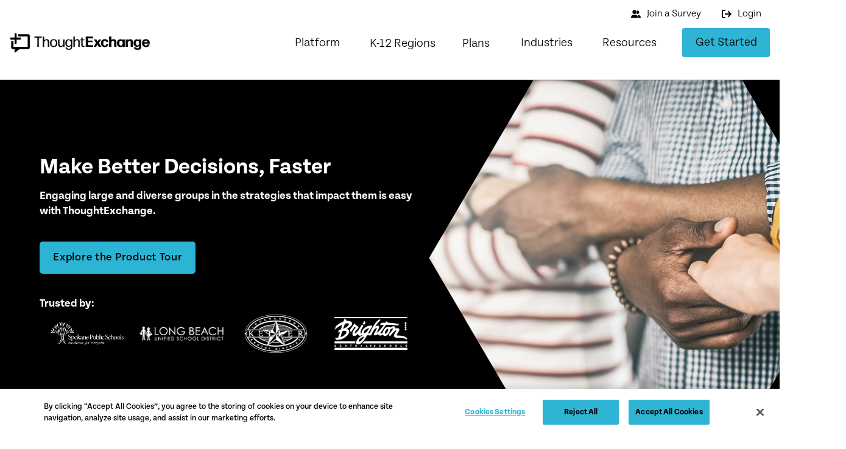

--- FILE ---
content_type: text/html; charset=UTF-8
request_url: https://thoughtexchange.com/blog/5-reasons-to-include-community-in-decision-making/
body_size: 47216
content:
<!DOCTYPE html>
<html class="no-js" lang="en-US" prefix="og: https://ogp.me/ns#">
<head>
<meta charset="UTF-8">
<meta name="viewport" content="width=device-width, initial-scale=1.0">
<link rel="pingback" href="">
	<style>img:is([sizes="auto" i], [sizes^="auto," i]) { contain-intrinsic-size: 3000px 1500px }</style>
	<link rel='preconnect' href='https://cdn.cookielaw.org/' >
<link rel='preconnect' href='https://munchkin.marketo.net/' >
<link rel='preconnect' href='https://use.typekit.net/' >
<link rel='preconnect' href='https://go.thoughtexchange.com/' >
<link rel='dns-prefetch' href='//use.typekit.net'>
<link rel='dns-prefetch' href='//munchkin.marketo.net/'>
<link rel='dns-prefetch' href='//go.thoughtexchange.com/'>

<!-- Google Tag Manager -->
<script type="pmdelayedscript" data-cfasync="false" data-no-optimize="1" data-no-defer="1" data-no-minify="1">(function(w,d,s,l,i){w[l]=w[l]||[];w[l].push({'gtm.start':
new Date().getTime(),event:'gtm.js'});var f=d.getElementsByTagName(s)[0],
j=d.createElement(s),dl=l!='dataLayer'?'&l='+l:'';j.async=true;j.src=
'https://www.googletagmanager.com/gtm.js?id='+i+dl;f.parentNode.insertBefore(j,f);
})(window,document,'script','dataLayer','GTM-MBRJWD');</script>
<!-- End Google Tag Manager -->

<!-- Search Engine Optimization by Rank Math PRO - https://rankmath.com/ -->
<title>5 Reasons to Include Community in Decision-Making | ThoughtExchange</title>
<meta name="description" content="Collaborative practices like participatory planning and decision-making are not only respectful – they are the best route to creating communities that thrive."/>
<meta name="robots" content="follow, index, max-snippet:-1, max-video-preview:-1, max-image-preview:large"/>
<link rel="canonical" href="https://thoughtexchange.com/blog/5-reasons-to-include-community-in-decision-making/" />
<meta property="og:locale" content="en_US" />
<meta property="og:type" content="article" />
<meta property="og:title" content="5 Reasons to Include Community in Decision-Making | ThoughtExchange" />
<meta property="og:description" content="Collaborative practices like participatory planning and decision-making are not only respectful – they are the best route to creating communities that thrive." />
<meta property="og:url" content="https://thoughtexchange.com/blog/5-reasons-to-include-community-in-decision-making/" />
<meta property="og:site_name" content="ThoughtExchange" />
<meta property="article:tag" content="Community Engagement" />
<meta property="article:tag" content="nh-post" />
<meta property="article:section" content="Education" />
<meta property="og:updated_time" content="2023-05-05T13:55:34-07:00" />
<meta property="og:image" content="https://thoughtexchange.com/wp-content/uploads/2022/04/community-decision-making-og-1.jpg" />
<meta property="og:image:secure_url" content="https://thoughtexchange.com/wp-content/uploads/2022/04/community-decision-making-og-1.jpg" />
<meta property="og:image:width" content="1200" />
<meta property="og:image:height" content="630" />
<meta property="og:image:alt" content="5 Reasons to Include Community in Decision-Making" />
<meta property="og:image:type" content="image/jpeg" />
<meta property="article:published_time" content="2022-04-20T15:15:42-07:00" />
<meta property="article:modified_time" content="2023-05-05T13:55:34-07:00" />
<meta name="twitter:card" content="summary_large_image" />
<meta name="twitter:title" content="5 Reasons to Include Community in Decision-Making | ThoughtExchange" />
<meta name="twitter:description" content="Collaborative practices like participatory planning and decision-making are not only respectful – they are the best route to creating communities that thrive." />
<meta name="twitter:image" content="https://thoughtexchange.com/wp-content/uploads/2022/04/blog-feature-image-840x500-22.04.12.jpg" />
<script type="application/ld+json" class="rank-math-schema-pro">{"@context":"https://schema.org","@graph":[{"@type":"Organization","@id":"https://thoughtexchange.com/#organization","name":"ThoughtExchange","logo":{"@type":"ImageObject","@id":"https://thoughtexchange.com/#logo","url":"https://thoughtexchange.com/wp-content/uploads/2022/01/te-logo-600x85-1.png","contentUrl":"https://thoughtexchange.com/wp-content/uploads/2022/01/te-logo-600x85-1.png","caption":"ThoughtExchange","inLanguage":"en-US","width":"600","height":"85"}},{"@type":"WebSite","@id":"https://thoughtexchange.com/#website","url":"https://thoughtexchange.com","name":"ThoughtExchange","publisher":{"@id":"https://thoughtexchange.com/#organization"},"inLanguage":"en-US"},{"@type":"ImageObject","@id":"https://thoughtexchange.com/wp-content/uploads/2022/04/blog-feature-image-840x500-22.04.12.jpg","url":"https://thoughtexchange.com/wp-content/uploads/2022/04/blog-feature-image-840x500-22.04.12.jpg","width":"1680","height":"1000","inLanguage":"en-US"},{"@type":"WebPage","@id":"https://thoughtexchange.com/blog/5-reasons-to-include-community-in-decision-making/#webpage","url":"https://thoughtexchange.com/blog/5-reasons-to-include-community-in-decision-making/","name":"5 Reasons to Include Community in Decision-Making | ThoughtExchange","datePublished":"2022-04-20T15:15:42-07:00","dateModified":"2023-05-05T13:55:34-07:00","isPartOf":{"@id":"https://thoughtexchange.com/#website"},"primaryImageOfPage":{"@id":"https://thoughtexchange.com/wp-content/uploads/2022/04/blog-feature-image-840x500-22.04.12.jpg"},"inLanguage":"en-US"},{"@type":"Person","@id":"https://thoughtexchange.com/author/srod/","name":"Sarah Rodrigues","url":"https://thoughtexchange.com/author/srod/","image":{"@type":"ImageObject","@id":"https://secure.gravatar.com/avatar/7cce40e7ca47b73de4115f7905c41dea0a70c09347f645f111bf88972f44b0a5?s=96&amp;d=mm&amp;r=g","url":"https://secure.gravatar.com/avatar/7cce40e7ca47b73de4115f7905c41dea0a70c09347f645f111bf88972f44b0a5?s=96&amp;d=mm&amp;r=g","caption":"Sarah Rodrigues","inLanguage":"en-US"},"worksFor":{"@id":"https://thoughtexchange.com/#organization"}},{"@type":"BlogPosting","headline":"5 Reasons to Include Community in Decision-Making | ThoughtExchange","datePublished":"2022-04-20T15:15:42-07:00","dateModified":"2023-05-05T13:55:34-07:00","articleSection":"Education","author":{"@id":"https://thoughtexchange.com/author/srod/","name":"Sarah Rodrigues"},"publisher":{"@id":"https://thoughtexchange.com/#organization"},"description":"Collaborative practices like participatory planning and decision-making are not only respectful \u2013 they are the best route to creating communities that thrive.","name":"5 Reasons to Include Community in Decision-Making | ThoughtExchange","@id":"https://thoughtexchange.com/blog/5-reasons-to-include-community-in-decision-making/#richSnippet","isPartOf":{"@id":"https://thoughtexchange.com/blog/5-reasons-to-include-community-in-decision-making/#webpage"},"image":{"@id":"https://thoughtexchange.com/wp-content/uploads/2022/04/blog-feature-image-840x500-22.04.12.jpg"},"inLanguage":"en-US","mainEntityOfPage":{"@id":"https://thoughtexchange.com/blog/5-reasons-to-include-community-in-decision-making/#webpage"}}]}</script>
<!-- /Rank Math WordPress SEO plugin -->

<link rel='stylesheet' id='pt-cv-public-style-css' href='https://thoughtexchange.com/wp-content/plugins/content-views-query-and-display-post-page/public/assets/css/cv.css?ver=4.2.1' type='text/css' media='all' />
<link rel='stylesheet' id='pt-cv-public-pro-style-css' href='https://thoughtexchange.com/wp-content/plugins/pt-content-views-pro/public/assets/css/cvpro.min.css?ver=7.2.2' type='text/css' media='all' />
<link rel='stylesheet' id='wp-block-library-css' href='https://thoughtexchange.com/wp-includes/css/dist/block-library/style.min.css?ver=6.8.3' type='text/css' media='all' />
<style id='wp-block-library-theme-inline-css' type='text/css'>
.wp-block-audio :where(figcaption){color:#555;font-size:13px;text-align:center}.is-dark-theme .wp-block-audio :where(figcaption){color:#ffffffa6}.wp-block-audio{margin:0 0 1em}.wp-block-code{border:1px solid #ccc;border-radius:4px;font-family:Menlo,Consolas,monaco,monospace;padding:.8em 1em}.wp-block-embed :where(figcaption){color:#555;font-size:13px;text-align:center}.is-dark-theme .wp-block-embed :where(figcaption){color:#ffffffa6}.wp-block-embed{margin:0 0 1em}.blocks-gallery-caption{color:#555;font-size:13px;text-align:center}.is-dark-theme .blocks-gallery-caption{color:#ffffffa6}:root :where(.wp-block-image figcaption){color:#555;font-size:13px;text-align:center}.is-dark-theme :root :where(.wp-block-image figcaption){color:#ffffffa6}.wp-block-image{margin:0 0 1em}.wp-block-pullquote{border-bottom:4px solid;border-top:4px solid;color:currentColor;margin-bottom:1.75em}.wp-block-pullquote cite,.wp-block-pullquote footer,.wp-block-pullquote__citation{color:currentColor;font-size:.8125em;font-style:normal;text-transform:uppercase}.wp-block-quote{border-left:.25em solid;margin:0 0 1.75em;padding-left:1em}.wp-block-quote cite,.wp-block-quote footer{color:currentColor;font-size:.8125em;font-style:normal;position:relative}.wp-block-quote:where(.has-text-align-right){border-left:none;border-right:.25em solid;padding-left:0;padding-right:1em}.wp-block-quote:where(.has-text-align-center){border:none;padding-left:0}.wp-block-quote.is-large,.wp-block-quote.is-style-large,.wp-block-quote:where(.is-style-plain){border:none}.wp-block-search .wp-block-search__label{font-weight:700}.wp-block-search__button{border:1px solid #ccc;padding:.375em .625em}:where(.wp-block-group.has-background){padding:1.25em 2.375em}.wp-block-separator.has-css-opacity{opacity:.4}.wp-block-separator{border:none;border-bottom:2px solid;margin-left:auto;margin-right:auto}.wp-block-separator.has-alpha-channel-opacity{opacity:1}.wp-block-separator:not(.is-style-wide):not(.is-style-dots){width:100px}.wp-block-separator.has-background:not(.is-style-dots){border-bottom:none;height:1px}.wp-block-separator.has-background:not(.is-style-wide):not(.is-style-dots){height:2px}.wp-block-table{margin:0 0 1em}.wp-block-table td,.wp-block-table th{word-break:normal}.wp-block-table :where(figcaption){color:#555;font-size:13px;text-align:center}.is-dark-theme .wp-block-table :where(figcaption){color:#ffffffa6}.wp-block-video :where(figcaption){color:#555;font-size:13px;text-align:center}.is-dark-theme .wp-block-video :where(figcaption){color:#ffffffa6}.wp-block-video{margin:0 0 1em}:root :where(.wp-block-template-part.has-background){margin-bottom:0;margin-top:0;padding:1.25em 2.375em}
</style>
<style id='classic-theme-styles-inline-css' type='text/css'>
/*! This file is auto-generated */
.wp-block-button__link{color:#fff;background-color:#32373c;border-radius:9999px;box-shadow:none;text-decoration:none;padding:calc(.667em + 2px) calc(1.333em + 2px);font-size:1.125em}.wp-block-file__button{background:#32373c;color:#fff;text-decoration:none}
</style>
<link rel='stylesheet' id='x-stack-css' href='https://thoughtexchange.com/wp-content/themes/pro/framework/dist/css/site/stacks/integrity-light.css?ver=6.7.12' type='text/css' media='all' />
<style id='cs-inline-css' type='text/css'>
@media (min-width:1199px){.x-hide-xl{display:none !important;}}@media (min-width:979px) and (max-width:1198px){.x-hide-lg{display:none !important;}}@media (min-width:767px) and (max-width:978px){.x-hide-md{display:none !important;}}@media (min-width:480px) and (max-width:766px){.x-hide-sm{display:none !important;}}@media (max-width:479px){.x-hide-xs{display:none !important;}} a,h1 a:hover,h2 a:hover,h3 a:hover,h4 a:hover,h5 a:hover,h6 a:hover,.x-breadcrumb-wrap a:hover,.widget ul li a:hover,.widget ol li a:hover,.widget.widget_text ul li a,.widget.widget_text ol li a,.widget_nav_menu .current-menu-item > a,.x-accordion-heading .x-accordion-toggle:hover,.x-comment-author a:hover,.x-comment-time:hover,.x-recent-posts a:hover .h-recent-posts{color:#1F8098;}a:hover,.widget.widget_text ul li a:hover,.widget.widget_text ol li a:hover,.x-twitter-widget ul li a:hover{color:#6D6E71;}.rev_slider_wrapper,a.x-img-thumbnail:hover,.x-slider-container.below,.page-template-template-blank-3-php .x-slider-container.above,.page-template-template-blank-6-php .x-slider-container.above{border-color:#1F8098;}.entry-thumb:before,.x-pagination span.current,.woocommerce-pagination span[aria-current],.flex-direction-nav a,.flex-control-nav a:hover,.flex-control-nav a.flex-active,.mejs-time-current,.x-dropcap,.x-skill-bar .bar,.x-pricing-column.featured h2,.h-comments-title small,.x-entry-share .x-share:hover,.x-highlight,.x-recent-posts .x-recent-posts-img:after{background-color:#1F8098;}.x-nav-tabs > .active > a,.x-nav-tabs > .active > a:hover{box-shadow:inset 0 3px 0 0 #1F8098;}.x-main{width:calc(74% - 2.463055%);}.x-sidebar{width:calc(100% - 2.463055% - 74%);}.x-comment-author,.x-comment-time,.comment-form-author label,.comment-form-email label,.comment-form-url label,.comment-form-rating label,.comment-form-comment label,.widget_calendar #wp-calendar caption,.widget.widget_rss li .rsswidget{font-family:"tenon",sans-serif;font-weight:700;}.p-landmark-sub,.p-meta,input,button,select,textarea{font-family:"tenon",sans-serif;}.widget ul li a,.widget ol li a,.x-comment-time{color:#231F20;}.widget_text ol li a,.widget_text ul li a{color:#1F8098;}.widget_text ol li a:hover,.widget_text ul li a:hover{color:#6D6E71;}.comment-form-author label,.comment-form-email label,.comment-form-url label,.comment-form-rating label,.comment-form-comment label,.widget_calendar #wp-calendar th,.p-landmark-sub strong,.widget_tag_cloud .tagcloud a:hover,.widget_tag_cloud .tagcloud a:active,.entry-footer a:hover,.entry-footer a:active,.x-breadcrumbs .current,.x-comment-author,.x-comment-author a{color:rgb(0,0,0);}.widget_calendar #wp-calendar th{border-color:rgb(0,0,0);}.h-feature-headline span i{background-color:rgb(0,0,0);}@media (max-width:978.98px){}html{font-size:18px;}@media (min-width:479px){html{font-size:18px;}}@media (min-width:766px){html{font-size:18px;}}@media (min-width:978px){html{font-size:18px;}}@media (min-width:1198px){html{font-size:18px;}}body{font-style:normal;font-weight:300;color:#231F20;background:rgb(255,255,255);}.w-b{font-weight:300 !important;}h1,h2,h3,h4,h5,h6,.h1,.h2,.h3,.h4,.h5,.h6,.x-text-headline{font-family:"tenon",sans-serif;font-style:normal;font-weight:700;}h1,.h1{letter-spacing:-0.016em;}h2,.h2{letter-spacing:-0.006em;}h3,.h3{letter-spacing:-0.002em;}h4,.h4{letter-spacing:-0.002em;}h5,.h5{letter-spacing:-0.002em;}h6,.h6{letter-spacing:-0.041em;}.w-h{font-weight:700 !important;}.x-container.width{width:90%;}.x-container.max{max-width:1200px;}.x-bar-content.x-container.width{flex-basis:90%;}.x-main.full{float:none;clear:both;display:block;width:auto;}@media (max-width:978.98px){.x-main.full,.x-main.left,.x-main.right,.x-sidebar.left,.x-sidebar.right{float:none;display:block;width:auto !important;}}.entry-header,.entry-content{font-size:1rem;}body,input,button,select,textarea{font-family:"tenon",sans-serif;}h1,h2,h3,h4,h5,h6,.h1,.h2,.h3,.h4,.h5,.h6,h1 a,h2 a,h3 a,h4 a,h5 a,h6 a,.h1 a,.h2 a,.h3 a,.h4 a,.h5 a,.h6 a,blockquote{color:rgb(0,0,0);}.cfc-h-tx{color:rgb(0,0,0) !important;}.cfc-h-bd{border-color:rgb(0,0,0) !important;}.cfc-h-bg{background-color:rgb(0,0,0) !important;}.cfc-b-tx{color:#231F20 !important;}.cfc-b-bd{border-color:#231F20 !important;}.cfc-b-bg{background-color:#231F20 !important;}.x-btn,.button,[type="submit"]{color:rgb(0,0,0);border-color:#2CB4D4;background-color:#2eb4d4;text-shadow:0 0.075em 0.075em rgba(0,0,0,0.5);}.x-btn:hover,.button:hover,[type="submit"]:hover{color:rgb(255,255,255);border-color:rgb(0,0,0);background-color:rgb(0,0,0);text-shadow:0 0.075em 0.075em rgba(0,0,0,0.5);}.x-btn.x-btn-real,.x-btn.x-btn-real:hover{margin-bottom:0.25em;text-shadow:0 0.075em 0.075em rgba(0,0,0,0.65);}.x-btn.x-btn-real{box-shadow:0 0.25em 0 0 #8fc42d,0 4px 9px rgba(0,0,0,0.75);}.x-btn.x-btn-real:hover{box-shadow:0 0.25em 0 0 #000000,0 4px 9px rgba(0,0,0,0.75);}.x-btn.x-btn-flat,.x-btn.x-btn-flat:hover{margin-bottom:0;text-shadow:0 0.075em 0.075em rgba(0,0,0,0.65);box-shadow:none;}.x-btn.x-btn-transparent,.x-btn.x-btn-transparent:hover{margin-bottom:0;border-width:3px;text-shadow:none;text-transform:uppercase;background-color:transparent;box-shadow:none;}body .gform_wrapper .gfield_required{color:#1F8098;}body .gform_wrapper h2.gsection_title,body .gform_wrapper h3.gform_title,body .gform_wrapper .top_label .gfield_label,body .gform_wrapper .left_label .gfield_label,body .gform_wrapper .right_label .gfield_label{font-weight:700;}body .gform_wrapper h2.gsection_title{letter-spacing:-0.006em!important;}body .gform_wrapper h3.gform_title{letter-spacing:-0.002em!important;}body .gform_wrapper .top_label .gfield_label,body .gform_wrapper .left_label .gfield_label,body .gform_wrapper .right_label .gfield_label{color:rgb(0,0,0);}body .gform_wrapper .validation_message{font-weight:300;}.bg .mejs-container,.x-video .mejs-container{position:unset !important;} .muot-0.x-section{margin-top:0px;margin-right:0px;margin-bottom:0px;margin-left:0px;border-top-width:0;border-right-width:0;border-bottom-width:0;border-left-width:0;}.muot-1.x-section{padding-top:0px;padding-bottom:0px;}.muot-2.x-section{padding-right:0px;padding-left:0px;}.muot-3.x-section{z-index:auto;}.muot-4.x-section{z-index:1;}.muot-5.x-section{padding-top:calc(1rem + 5vmin);padding-right:calc(1rem + 5vmin);padding-bottom:calc(1rem + 5vmin);padding-left:calc(1rem + 5vmin);background-color:#E6E7E8;}.muot-5 > .x-bg > .x-bg-layer-lower-image {background-image:url(https://thoughtexchange.com/wp-content/uploads/2022/01/2022-hash-bg-slant-rtl.png);background-repeat:no-repeat;background-position:center;background-size:cover;background-attachment:inherit;}.muot-6.x-section{padding-top:1rem;padding-bottom:1rem;}.muot-7.x-section{background-color:#1A2442;}.muot-8{transition-duration:650ms;}.muot-9{transform:translate3d(0,0,0);}:where(body:not(.tco-disable-effects)) .muot-9:hover,:where(body:not(.tco-disable-effects)) [data-x-effect-provider*="effects"]:hover .muot-9{opacity:1;transform:translate3d(0,0,0) scale(1.05);}.muot-a > .is-primary {width:16px;height:3px;color:#2CB4D4;transform-origin:100% 0%;}.muot-b > .is-secondary {width:3px;height:16px;color:#2CB4D4;transform-origin:100% 0%;}.muot-b:hover > .is-secondary ,[data-x-effect-provider*="particles"]:hover .muot-b > .is-secondary {transition-delay:150ms;}.muot-c.x-row{z-index:auto;margin-right:auto;margin-left:auto;border-top-width:0;border-right-width:0;border-bottom-width:0;border-left-width:0;}.muot-c > .x-row-inner{flex-direction:row;align-items:stretch;align-content:stretch;}.muot-e.x-row{padding-top:1px;padding-right:1px;padding-bottom:1px;padding-left:1px;}.muot-f.x-row{font-size:1em;}.muot-f > .x-row-inner{justify-content:flex-start;}.muot-g > .x-row-inner{margin-top:calc(((20px / 2) + 1px) * -1);margin-right:calc(((20px / 2) + 1px) * -1);margin-bottom:calc(((20px / 2) + 1px) * -1);margin-left:calc(((20px / 2) + 1px) * -1);}.muot-h > .x-row-inner > *{margin-top:calc(20px / 2);margin-bottom:calc(20px / 2);margin-right:calc(20px / 2);margin-left:calc(20px / 2);}.muot-i.x-row{width:100%;margin-top:0px;margin-bottom:0px;background-color:#eeeeee;}.muot-i > .x-row-inner{margin-top:calc(((1px / 2) + 1px) * -1);margin-right:calc(((1px / 2) + 1px) * -1);margin-bottom:calc(((1px / 2) + 1px) * -1);margin-left:calc(((1px / 2) + 1px) * -1);}.muot-i > .x-row-inner > *{margin-top:calc(1px / 2);margin-bottom:calc(1px / 2);margin-right:calc(1px / 2);margin-left:calc(1px / 2);}.muot-j.x-row{padding-top:1rem;padding-right:2rem;padding-bottom:1rem;padding-left:1rem;background-color:#E6E7E8;}.muot-j > .x-row-inner{margin-top:calc((20px / 2) * -1);margin-right:calc((20px / 2) * -1);margin-bottom:calc((20px / 2) * -1);margin-left:calc((20px / 2) * -1);}.muot-k.x-row{font-size:1rem;}.muot-k > .x-row-inner{justify-content:center;margin-top:calc(((1em / 2) + 1px) * -1);margin-right:calc(((1em / 2) + 1px) * -1);margin-bottom:calc(((1em / 2) + 1px) * -1);margin-left:calc(((1em / 2) + 1px) * -1);}.muot-k > .x-row-inner > *{flex-grow:1;margin-top:calc(1em / 2);margin-bottom:calc(1em / 2);margin-right:calc(1em / 2);margin-left:calc(1em / 2);}.muot-l{--gap:20px;}.muot-m > .x-row-inner > *:nth-child(1n - 0) {flex-basis:calc(100% - clamp(0px,var(--gap),9999px));}.muot-n{--gap:1px;}.muot-n > .x-row-inner > *:nth-child(1n - 0) {flex-basis:calc(100% - clamp(0px,var(--gap),9999px));}.muot-o > .x-row-inner > *:nth-child(1n - 0) {flex-basis:calc(100% - clamp(0px,var(--gap),9999px));}.muot-p > .x-row-inner > *:nth-child(2n - 0) {flex-basis:calc(75% - clamp(0px,var(--gap),9999px));}.muot-p > .x-row-inner > *:nth-child(2n - 1) {flex-basis:calc(25% - clamp(0px,var(--gap),9999px));}.muot-q > .x-row-inner > *:nth-child(1n - 0) {flex-basis:calc(100% - clamp(0px,var(--gap),9999px));}.muot-r{--gap:1em;}.muot-r > .x-row-inner > *:nth-child(1n - 0) {flex-basis:calc(28em - clamp(0px,var(--gap),9999px));}.muot-s > .x-row-inner > *:nth-child(1n - 0) {flex-basis:calc(100% - clamp(0px,var(--gap),9999px));}.muot-t.x-col{z-index:1;border-top-width:0;border-right-width:0;border-bottom-width:0;border-left-width:0;font-size:1em;}.muot-w.x-col{background-color:#ffffff;}.muot-x.x-col{display:flex;flex-direction:column;justify-content:center;align-items:center;flex-wrap:wrap;align-content:center;}.muot-y.x-col{padding-top:calc(1rem + 3vmin);padding-right:calc(1rem + 5vmin);padding-bottom:calc(1rem + 5vmin);padding-left:calc(1rem + 5vmin);}.muot-z.x-col{overflow-x:hidden;overflow-y:hidden;height:44vh;min-height:320px;max-height:400px;border-top-left-radius:2px;border-top-right-radius:2px;border-bottom-right-radius:2px;border-bottom-left-radius:2px;box-shadow:0em 0.65em 1.5em 0em rgba(0,0,0,0.22);}.muot-10.x-text{margin-top:0em;font-size:1em;}.muot-11.x-text{margin-right:0em;margin-left:0em;border-top-width:0;border-right-width:0;border-bottom-width:0;border-left-width:0;}.muot-11.x-text .x-text-content-text-primary{font-family:"tenon",sans-serif;font-style:normal;letter-spacing:0em;text-transform:none;}.muot-12.x-text{margin-bottom:1rem;}.muot-12.x-text .x-text-content-text-primary{font-weight:300;color:rgba(0,0,0,1);}.muot-13.x-text .x-text-content-text-primary{font-size:1em;}.muot-14.x-text .x-text-content-text-primary{line-height:1.4;}.muot-15.x-text{margin-bottom:2em;}.muot-15.x-text .x-text-content-text-primary{color:rgb(0,0,0);}.muot-16.x-text .x-text-content-text-primary{font-size:2em;}.muot-16.x-text .x-text-content-text-subheadline{margin-top:0.35em;font-family:"tenon",sans-serif;font-size:1em;font-style:normal;font-weight:300;line-height:1.4;letter-spacing:0em;text-transform:none;color:rgba(0,0,0,1);}.muot-17.x-text .x-text-content-text-primary{font-weight:700;}.muot-18.x-text .x-text-content-text-primary{font-size:3em;line-height:1.2;text-align:center;}.muot-19.x-text{max-width:21em;margin-top:auto;margin-bottom:0em;font-size:1.563em;}.muot-19.x-text .x-text-content-text-primary{line-height:1.25;color:#ffffff;}.muot-1a.x-image{font-size:1em;border-top-width:0;border-right-width:0;border-bottom-width:0;border-left-width:0;}.muot-1a.x-image img{aspect-ratio:auto;}.muot-1b.x-image{max-width:150px;}.muot-1c.x-image{display:block;width:100%;}.muot-1c.x-image img{width:100%;object-fit:cover;}.muot-1c.x-image,.muot-1c.x-image img{height:100%;}.muot-1d{display:flex;flex-direction:column;justify-content:flex-start;align-items:flex-start;flex-wrap:wrap;align-content:flex-start;position:static;width:100%;height:100%;padding-top:2.441em;padding-right:2.441em;padding-bottom:2.441em;padding-left:2.441em;background-color:rgba(0,0,0,0.66);}.muot-1d:hover,.muot-1d[class*="active"],[data-x-effect-provider*="colors"]:hover .muot-1d{background-color:rgba(0,0,0,0.33);}.muot-1e{flex-grow:0;flex-shrink:1;flex-basis:auto;border-top-width:0;border-right-width:0;border-bottom-width:0;border-left-width:0;font-size:1em;aspect-ratio:auto;}.muot-1f{position:absolute;top:0px;left:0px;right:0px;bottom:0px;z-index:-1;}.muot-1g.x-text{border-top-width:0;border-right-width:0;border-bottom-width:0;border-left-width:0;font-family:"tenon",sans-serif;font-size:0.8em;font-style:normal;font-weight:300;line-height:1;letter-spacing:0.15em;text-transform:uppercase;color:rgba(255,255,255,0.55);}.muot-1g.x-text > :first-child{margin-top:0;}.muot-1g.x-text > :last-child{margin-bottom:0;}.muot-1g.x-text:hover,.muot-1g.x-text[class*="active"],[data-x-effect-provider*="colors"]:hover .muot-1g.x-text{color:#ffffff;}@media screen and (max-width:978px){.muot-x.x-col{justify-content:flex-start;}}@media screen and (max-width:766px){.muot-p > .x-row-inner > *:nth-child(1n - 0) {flex-basis:calc(100% - clamp(0px,var(--gap),9999px));}.muot-12.x-text .x-text-content-text-primary{text-align:center;}.muot-18.x-text .x-text-content-text-primary{font-size:2em;}}@media screen and (max-width:479px){.muot-5.x-section{padding-right:calc(1rem + 2vmin);padding-left:calc(1rem + 2vmin);}.muot-p > .x-row-inner > *:nth-child(1n - 0) {flex-basis:calc(100% - clamp(0px,var(--gap),9999px));}}  .m13rj-0.x-bar{height:100px;}.m13rj-0 .x-bar-content{height:100px;}.m13rj-0.x-bar-space{height:100px;}.m13rj-1.x-bar{border-top-width:0;border-right-width:0;border-bottom-width:0;border-left-width:0;}.m13rj-1 .x-bar-content{display:flex;align-items:center;}.m13rj-2.x-bar{font-size:1em;}.m13rj-2.x-bar-space{font-size:1em;}.m13rj-3.x-bar{background-color:#ffffff;}.m13rj-4.x-bar{box-shadow:0px 3px 25px 0px rgba(0,0,0,0.15);}.m13rj-5.x-bar{z-index:9999;}.m13rj-6 .x-bar-content{flex-direction:row;}.m13rj-7 .x-bar-content{justify-content:space-between;}.m13rj-8 .x-bar-content{flex-grow:0;flex-shrink:1;}.m13rj-9 .x-bar-content{flex-basis:100%;}.m13rj-a.x-bar-outer-spacers:after,.m13rj-a.x-bar-outer-spacers:before{flex-basis:20px;width:20px!important;height:20px;}.m13rj-b.x-bar{height:auto;font-size:16px;}.m13rj-b .x-bar-content{height:auto;}.m13rj-b.x-bar-outer-spacers:after,.m13rj-b.x-bar-outer-spacers:before{flex-basis:2em;width:2em!important;height:2em;}.m13rj-b.x-bar-space{font-size:16px;height:auto;}.m13rj-c.x-bar{padding-top:0em;background-color:rgb(255,255,255);}.m13rj-c .x-bar-content{flex-direction:column;}.m13rj-d.x-bar{padding-right:1em;padding-bottom:1em;padding-left:1em;}.m13rj-d .x-bar-content{max-width:1400px;}.m13rj-e .x-bar-content{justify-content:center;}.m13rj-f.x-bar{padding-top:1em;}.m13rj-g.x-bar{background-color:#fff;}.m13rj-h.x-bar{width:calc(100% - (0px * 2));height:77px;}.m13rj-h .x-bar-content{flex-basis:80%;height:77px;}.m13rj-h.x-bar-space{height:77px;}.m13rj-i.x-bar{padding-top:1.5em;padding-right:0em;padding-bottom:1.5em;padding-left:0em;}.m13rj-j.x-bar{box-shadow:0px 3px 26px 0px rgba(0,0,0,0.15);}.m13rj-k.x-bar{height:5px;z-index:9998;}.m13rj-k .x-bar-content{height:5px;}.m13rj-k.x-bar-outer-spacers:after,.m13rj-k.x-bar-outer-spacers:before{flex-basis:0px;width:0px!important;height:0px;}.m13rj-k.x-bar-space{height:5px;}.m13rj-l.x-bar-container{display:flex;flex-direction:row;align-items:center;flex-basis:auto;border-top-width:0;border-right-width:0;border-bottom-width:0;border-left-width:0;font-size:1em;}.m13rj-m.x-bar-container{justify-content:space-between;}.m13rj-n.x-bar-container{flex-grow:1;flex-shrink:0;}.m13rj-r.x-bar-container{z-index:auto;}.m13rj-s.x-bar-container{justify-content:flex-end;}.m13rj-t.x-bar-container{flex-grow:0;flex-shrink:1;}.m13rj-u.x-bar-container{width:100%;}.m13rj-v.x-bar-container{justify-content:flex-start;}.m13rj-w.x-bar-container{z-index:1;}.m13rj-x.x-bar-container{margin-top:1em;margin-right:0px;margin-bottom:0px;margin-left:0px;}.m13rj-y.x-bar-container{flex-wrap:wrap;align-content:center;width:800px;height:100px;border-top-left-radius:0px;border-top-right-radius:0px;border-bottom-right-radius:50px;border-bottom-left-radius:50px;text-align:left;background-color:#BCBEC070;}.m13rj-z.x-bar-container{padding-top:0px;padding-bottom:0px;}.m13rj-10.x-bar-container{padding-right:0px;padding-left:1em;}.m13rj-11.x-bar-container{padding-right:2em;padding-left:0px;}.m13rj-12.x-anchor {width:3em;height:3em;box-shadow:0em 0.15em 0.65em 0em rgba(0,0,0,0.25);}.m13rj-12.x-anchor .x-graphic-icon {font-size:1.25em;}.m13rj-12.x-anchor:hover .x-graphic-icon > svg,.m13rj-12.x-anchor[class*="active"] .x-graphic-icon > svg,[data-x-effect-provider*="colors"]:hover .m13rj-12.x-anchor .x-graphic-icon > svg {fill:rgba(0,0,0,0.5);}.m13rj-12.x-anchor:hover .x-graphic-icon,.m13rj-12.x-anchor[class*="active"] .x-graphic-icon,[data-x-effect-provider*="colors"]:hover .m13rj-12.x-anchor .x-graphic-icon {color:rgba(0,0,0,0.5);}.m13rj-14.x-anchor {border-top-width:0;border-right-width:0;border-bottom-width:0;border-left-width:0;}.m13rj-15.x-anchor {border-top-left-radius:100em;border-top-right-radius:100em;border-bottom-right-radius:100em;border-bottom-left-radius:100em;background-color:rgba(255,255,255,1);}.m13rj-16.x-anchor {font-size:1em;}.m13rj-17.x-anchor .x-anchor-content {display:flex;flex-direction:row;align-items:center;}.m13rj-18.x-anchor .x-anchor-content {justify-content:center;}.m13rj-1a.x-anchor .x-graphic {margin-top:5px;margin-right:5px;margin-bottom:5px;margin-left:5px;}.m13rj-1a.x-anchor .x-graphic-icon {width:auto;border-top-width:0;border-right-width:0;border-bottom-width:0;border-left-width:0;}.m13rj-1b.x-anchor .x-graphic-icon > svg{fill:rgba(0,0,0,1);}.m13rj-1b.x-anchor .x-toggle {color:rgba(0,0,0,1);}.m13rj-1b.x-anchor:hover .x-toggle,.m13rj-1b.x-anchor[class*="active"] .x-toggle,[data-x-effect-provider*="colors"]:hover .m13rj-1b.x-anchor .x-toggle {color:rgba(0,0,0,0.5);}.m13rj-1b.x-anchor .x-toggle-burger {width:10em;margin-top:3em;margin-right:0;margin-bottom:3em;margin-left:0;font-size:2px;}.m13rj-1b.x-anchor .x-toggle-burger-bun-t {transform:translate3d(0,calc(3em * -1),0);}.m13rj-1b.x-anchor .x-toggle-burger-bun-b {transform:translate3d(0,3em,0);}.m13rj-1c.x-anchor {height:2.9em;background-color:rgba(255,255,255,0);}.m13rj-1e.x-anchor .x-anchor-content {padding-top:0.75em;padding-bottom:0.75em;}.m13rj-1f.x-anchor .x-anchor-content {padding-right:0.75em;padding-left:0.75em;}.m13rj-1g.x-anchor .x-anchor-text {margin-top:5px;margin-bottom:5px;margin-left:5px;}.m13rj-1h.x-anchor .x-anchor-text {margin-right:5px;}.m13rj-1i.x-anchor .x-anchor-text-primary {font-family:inherit;font-weight:inherit;}.m13rj-1j.x-anchor .x-anchor-text-primary {font-size:1em;}.m13rj-1k.x-anchor .x-anchor-text-primary {font-style:normal;line-height:1;}.m13rj-1l.x-anchor .x-anchor-text-primary {color:rgb(0,0,0);}.m13rj-1m.x-anchor:hover .x-anchor-text-primary,.m13rj-1m.x-anchor[class*="active"] .x-anchor-text-primary,[data-x-effect-provider*="colors"]:hover .m13rj-1m.x-anchor .x-anchor-text-primary {color:#2eb4d4;}.m13rj-1m.x-anchor .x-graphic-icon > svg{fill:rgb(0,0,0);}.m13rj-1m.x-anchor:hover .x-graphic-icon > svg,.m13rj-1m.x-anchor[class*="active"] .x-graphic-icon > svg,[data-x-effect-provider*="colors"]:hover .m13rj-1m.x-anchor .x-graphic-icon > svg {fill:#2eb4d4;}.m13rj-1m.x-anchor:hover .x-graphic-icon,.m13rj-1m.x-anchor[class*="active"] .x-graphic-icon,[data-x-effect-provider*="colors"]:hover .m13rj-1m.x-anchor .x-graphic-icon {color:#2eb4d4;}.m13rj-1n.x-anchor .x-graphic-icon {font-size:1em;}.m13rj-1o.x-anchor {width:6em;}.m13rj-1p.x-anchor {width:8em;}.m13rj-1q.x-anchor {background-color:transparent;}.m13rj-1r.x-anchor .x-anchor-text-primary {font-size:1.2em;}.m13rj-1s.x-anchor .x-anchor-text-primary {color:rgb(0,0,0);}.m13rj-1s.x-anchor:hover .x-anchor-text-primary,.m13rj-1s.x-anchor[class*="active"] .x-anchor-text-primary,[data-x-effect-provider*="colors"]:hover .m13rj-1s.x-anchor .x-anchor-text-primary {color:rgb(0,0,0);}.m13rj-1t > .is-primary {width:100%;color:#2CB4D4;transform-origin:0% 100%;}.m13rj-1u > .is-primary {height:4px;}.m13rj-1v.x-anchor {border-top-left-radius:5px;border-top-right-radius:5px;border-bottom-right-radius:5px;border-bottom-left-radius:5px;background-color:#fff;box-shadow:0em 0em 1em .5em rgba(0,0,0,0.25);}.m13rj-1v.x-anchor .x-anchor-text-primary {letter-spacing:0.04em;margin-right:calc(0.04em * -1);}.m13rj-1v.x-anchor:hover .x-anchor-text-primary,.m13rj-1v.x-anchor[class*="active"] .x-anchor-text-primary,[data-x-effect-provider*="colors"]:hover .m13rj-1v.x-anchor .x-anchor-text-primary {color:#fff;}.m13rj-1w.x-anchor .x-anchor-content {justify-content:flex-start;}.m13rj-1x.x-anchor .x-anchor-content {padding-top:0.575em;padding-right:0.85em;padding-bottom:0.575em;padding-left:0.85em;}.m13rj-1y.x-anchor:hover,.m13rj-1y.x-anchor[class*="active"],[data-x-effect-provider*="colors"]:hover .m13rj-1y.x-anchor {background-color:#000;}.m13rj-1z.x-anchor .x-anchor-text-primary {font-family:"tenon",sans-serif;font-weight:300;}.m13rj-20.x-anchor {width:9em;}.m13rj-21.x-anchor:hover .x-graphic-icon > svg,.m13rj-21.x-anchor[class*="active"] .x-graphic-icon > svg,[data-x-effect-provider*="colors"]:hover .m13rj-21.x-anchor .x-graphic-icon > svg {fill:rgb(255,255,255);}.m13rj-21.x-anchor:hover .x-graphic-icon,.m13rj-21.x-anchor[class*="active"] .x-graphic-icon,[data-x-effect-provider*="colors"]:hover .m13rj-21.x-anchor .x-graphic-icon {color:rgb(255,255,255);}.m13rj-22.x-anchor {width:100%;}.m13rj-23.x-anchor:hover,.m13rj-23.x-anchor[class*="active"],[data-x-effect-provider*="colors"]:hover .m13rj-23.x-anchor {background-color:rgb(222,222,222);}.m13rj-24.x-anchor .x-anchor-sub-indicator {margin-top:5px;margin-right:5px;margin-bottom:5px;margin-left:5px;font-size:1em;}.m13rj-25.x-anchor .x-anchor-sub-indicator {color:rgba(0,0,0,1);}.m13rj-26.x-anchor:hover .x-anchor-sub-indicator,.m13rj-26.x-anchor[class*="active"] .x-anchor-sub-indicator,[data-x-effect-provider*="colors"]:hover .m13rj-26.x-anchor .x-anchor-sub-indicator {color:#2CB4D4;}.m13rj-27.x-anchor .x-anchor-text {margin-right:auto;}.m13rj-28.x-anchor .x-anchor-text-primary {text-align:left;}.m13rj-29.x-anchor .x-anchor-text-primary {color:rgba(0,0,0,1);}.m13rj-2a.x-anchor:hover .x-anchor-text-primary,.m13rj-2a.x-anchor[class*="active"] .x-anchor-text-primary,[data-x-effect-provider*="colors"]:hover .m13rj-2a.x-anchor .x-anchor-text-primary {color:rgb(0,0,0);}.m13rj-2b.x-anchor:hover,.m13rj-2b.x-anchor[class*="active"],[data-x-effect-provider*="colors"]:hover .m13rj-2b.x-anchor {background-color:rgb(0,0,0);}.m13rj-2b.x-anchor:hover .x-anchor-text-primary,.m13rj-2b.x-anchor[class*="active"] .x-anchor-text-primary,[data-x-effect-provider*="colors"]:hover .m13rj-2b.x-anchor .x-anchor-text-primary {color:rgb(255,255,255);}.m13rj-2c.x-anchor {font-size:1.2em;background-color:#2eb4d4;}.m13rj-2d.x-anchor .x-anchor-text-primary {color:rgb(0,0,0);}.m13rj-2e.x-anchor:hover .x-anchor-text-primary,.m13rj-2e.x-anchor[class*="active"] .x-anchor-text-primary,[data-x-effect-provider*="colors"]:hover .m13rj-2e.x-anchor .x-anchor-text-primary {color:rgb(255,255,255);}.m13rj-2f.x-anchor:hover .x-anchor-sub-indicator,.m13rj-2f.x-anchor[class*="active"] .x-anchor-sub-indicator,[data-x-effect-provider*="colors"]:hover .m13rj-2f.x-anchor .x-anchor-sub-indicator {color:rgba(0,0,0,0.5);}.m13rj-2g.x-anchor:hover,.m13rj-2g.x-anchor[class*="active"],[data-x-effect-provider*="colors"]:hover .m13rj-2g.x-anchor {background-color:rgb(199,66,66);}.m13rj-2g.x-anchor:hover .x-anchor-text-primary,.m13rj-2g.x-anchor[class*="active"] .x-anchor-text-primary,[data-x-effect-provider*="colors"]:hover .m13rj-2g.x-anchor .x-anchor-text-primary {color:rgba(0,0,0,0.5);}.m13rj-2g > .is-primary {height:2px;}.m13rj-2h.x-anchor {margin-top:0em;margin-right:0em;margin-bottom:0em;margin-left:1em;}.m13rj-2i.x-anchor:hover .x-anchor-text-primary,.m13rj-2i.x-anchor[class*="active"] .x-anchor-text-primary,[data-x-effect-provider*="colors"]:hover .m13rj-2i.x-anchor .x-anchor-text-primary {color:rgb(255,255,255);}.m13rj-2j.x-anchor {width:200px;border-top-left-radius:0.35em;border-top-right-radius:0.35em;border-bottom-right-radius:0.35em;border-bottom-left-radius:0.35em;}.m13rj-2k.x-anchor {border-top-left-radius:10px;border-top-right-radius:10px;border-bottom-right-radius:10px;border-bottom-left-radius:10px;background-color:#2CB4D4;}.m13rj-2l.x-anchor .x-anchor-sub-indicator {color:rgb(0,0,0,0);}.m13rj-2m.x-anchor {border-top-width:0px;border-right-width:0px;border-bottom-width:0px;border-left-width:2px;border-top-style:solid;border-right-style:solid;border-bottom-style:solid;border-left-style:solid;border-top-color:transparent;border-right-color:transparent;border-bottom-color:transparent;border-left-color:#2eb4d4;}.m13rj-2m.x-anchor .x-anchor-content {padding-right:1.25em;padding-left:1.25em;}.m13rj-2m.x-anchor:hover,.m13rj-2m.x-anchor[class*="active"],[data-x-effect-provider*="colors"]:hover .m13rj-2m.x-anchor {border-top-color:undefined;border-right-color:undefined;border-bottom-color:undefined;border-left-color:undefined;}.m13rj-2m.x-anchor .x-anchor-sub-indicator {color:rgba(0,0,0,0.5);}.m13rj-2m.x-anchor:hover .x-anchor-sub-indicator,.m13rj-2m.x-anchor[class*="active"] .x-anchor-sub-indicator,[data-x-effect-provider*="colors"]:hover .m13rj-2m.x-anchor .x-anchor-sub-indicator {color:rgb(0,0,0);}.m13rj-2n{transition-duration:500ms,0s;transition-timing-function:cubic-bezier(0.400,0.000,0.200,1.000);}.m13rj-2n .x-modal-content-scroll-area{font-size:16px;padding-top:0;padding-right:calc(1em * 2);padding-bottom:0;padding-left:calc(1em * 2);}.m13rj-2n:not(.x-active){transition-delay:0s,500ms;}.m13rj-2n .x-modal-bg{background-color:rgba(0,0,0,0.75);}.m13rj-2n .x-modal-close{width:calc(1em * 2);height:calc(1em * 2);font-size:1em;color:rgb(255,255,255);}.m13rj-2n .x-modal-close:focus,.m13rj-2n .x-modal-close:hover{color:rgba(255,255,255,1);}.m13rj-2n .x-modal-content{max-width:38em;border-top-width:0;border-right-width:0;border-bottom-width:0;border-left-width:0;padding-top:1em;padding-right:2em;padding-bottom:1em;padding-left:2em;background-color:rgba(255,255,255,1);box-shadow:0em 0.15em 2em 0em rgba(0,0,0,0.25);transition-duration:500ms;transition-timing-function:cubic-bezier(0.400,0.000,0.200,1.000);}.m13rj-2o.x-text{max-width:450px;padding-top:2em;padding-right:0em;padding-bottom:0em;padding-left:0em;}.m13rj-2o.x-text .x-text-content-text-primary{font-family:"tenon",sans-serif;font-size:1.4em;font-weight:700;color:rgba(0,0,0,1);}.m13rj-2p.x-text{border-top-width:0;border-right-width:0;border-bottom-width:0;border-left-width:0;font-size:1em;}.m13rj-2p.x-text .x-text-content-text-primary{font-style:normal;line-height:1.4;letter-spacing:0em;text-transform:none;}.m13rj-2q.x-text{margin-top:0em;margin-right:0em;margin-left:0em;}.m13rj-2q.x-text .x-text-content-text-primary{font-family:inherit;font-size:1.2em;font-weight:bold;}.m13rj-2r.x-text{margin-bottom:0.5em;}.m13rj-2s.x-text .x-text-content-text-primary{color:#231F20;}.m13rj-2t.x-text{margin-bottom:1em;}.m13rj-2u.x-text{width:120px;}.m13rj-2u.x-text .x-text-content-text-primary{color:#EAF7FB;}.m13rj-2v.x-row{z-index:auto;margin-right:auto;margin-left:auto;border-top-width:0;border-right-width:0;border-bottom-width:0;border-left-width:0;font-size:1em;}.m13rj-2v > .x-row-inner{flex-direction:row;}.m13rj-2v > .x-row-inner > *{margin-top:calc(20px / 2);margin-bottom:calc(20px / 2);margin-right:calc(20px / 2);margin-left:calc(20px / 2);}.m13rj-2w.x-row{width:100%;}.m13rj-2x.x-row{padding-top:1px;padding-right:1px;padding-bottom:1px;padding-left:1px;}.m13rj-2x > .x-row-inner{align-items:stretch;align-content:stretch;margin-top:calc(((20px / 2) + 1px) * -1);margin-right:calc(((20px / 2) + 1px) * -1);margin-bottom:calc(((20px / 2) + 1px) * -1);margin-left:calc(((20px / 2) + 1px) * -1);}.m13rj-2y > .x-row-inner{justify-content:flex-end;}.m13rj-2z > .x-row-inner{justify-content:flex-start;}.m13rj-30.x-row{border-top-left-radius:0px;border-top-right-radius:0px;border-bottom-right-radius:4px;border-bottom-left-radius:4px;padding-top:1em;padding-right:1em;padding-bottom:1em;padding-left:1em;background-color:#EAF7FB;box-shadow:2px 2px 5px 10px rgb(0,0,0);}.m13rj-30 > .x-row-inner{align-items:flex-start;align-content:flex-start;margin-top:calc((20px / 2) * -1);margin-right:calc((20px / 2) * -1);margin-bottom:calc((20px / 2) * -1);margin-left:calc((20px / 2) * -1);}.m13rj-31 > .x-row-inner{justify-content:center;}.m13rj-31 > .x-row-inner > *{flex-grow:1;}.m13rj-32{--gap:20px;}.m13rj-33 > .x-row-inner > *:nth-child(1n - 0) {flex-basis:calc(100% - clamp(0px,var(--gap),9999px));}.m13rj-34 > .x-row-inner > *:nth-child(2n - 0) {flex-basis:calc(80% - clamp(0px,var(--gap),9999px));}.m13rj-34 > .x-row-inner > *:nth-child(2n - 1) {flex-basis:calc(20% - clamp(0px,var(--gap),9999px));}.m13rj-35 > .x-row-inner > *:nth-child(2n - 0) {flex-basis:calc(50% - clamp(0px,var(--gap),9999px));}.m13rj-35 > .x-row-inner > *:nth-child(2n - 1) {flex-basis:calc(50% - clamp(0px,var(--gap),9999px));}.m13rj-36 > .x-row-inner > *:nth-child(2n - 0) {flex-basis:calc(50% - clamp(0px,var(--gap),9999px));}.m13rj-36 > .x-row-inner > *:nth-child(2n - 1) {flex-basis:calc(50% - clamp(0px,var(--gap),9999px));}.m13rj-37 > .x-row-inner > *:nth-child(1n - 0) {flex-basis:calc(100% - clamp(0px,var(--gap),9999px));}.m13rj-38 > .x-row-inner > *:nth-child(2n - 0) {flex-basis:calc(50% - clamp(0px,var(--gap),9999px));}.m13rj-38 > .x-row-inner > *:nth-child(2n - 1) {flex-basis:calc(50% - clamp(0px,var(--gap),9999px));}.m13rj-39 > .x-row-inner > *:nth-child(1n - 0) {flex-basis:calc(100% - clamp(0px,var(--gap),9999px));}.m13rj-3a > .x-row-inner > *:nth-child(2n - 0) {flex-basis:calc(50% - clamp(0px,var(--gap),9999px));}.m13rj-3a > .x-row-inner > *:nth-child(2n - 1) {flex-basis:calc(50% - clamp(0px,var(--gap),9999px));}.m13rj-3b > .x-row-inner > *:nth-child(2n - 0) {flex-basis:calc(50% - clamp(0px,var(--gap),9999px));}.m13rj-3b > .x-row-inner > *:nth-child(2n - 1) {flex-basis:calc(50% - clamp(0px,var(--gap),9999px));}.m13rj-3c > .x-row-inner > *:nth-child(2n - 0) {flex-basis:calc(50% - clamp(0px,var(--gap),9999px));}.m13rj-3c > .x-row-inner > *:nth-child(2n - 1) {flex-basis:calc(50% - clamp(0px,var(--gap),9999px));}.m13rj-3d > .x-row-inner > *:nth-child(1n - 0) {flex-basis:calc(100% - clamp(0px,var(--gap),9999px));}.m13rj-3e > .x-row-inner > *:nth-child(3n - 0) {flex-basis:calc(33.33% - clamp(0px,var(--gap),9999px));}.m13rj-3e > .x-row-inner > *:nth-child(3n - 1) {flex-basis:calc(33.33% - clamp(0px,var(--gap),9999px));}.m13rj-3e > .x-row-inner > *:nth-child(3n - 2) {flex-basis:calc(33.33% - clamp(0px,var(--gap),9999px));}.m13rj-3f.x-col{display:flex;}.m13rj-3g.x-col{flex-direction:row;}.m13rj-3h.x-col{justify-content:flex-end;width:100%;}.m13rj-3i.x-col{align-items:flex-start;align-content:flex-start;}.m13rj-3j.x-col{flex-wrap:wrap;}.m13rj-3k.x-col{z-index:1;font-size:1em;}.m13rj-3l.x-col{border-top-width:0;border-right-width:0;border-bottom-width:0;border-left-width:0;}.m13rj-3n.x-col{justify-content:flex-start;padding-bottom:1em;}.m13rj-3o.x-col{align-items:center;}.m13rj-3p.x-col{align-content:center;}.m13rj-3q.x-col{padding-top:0px;padding-right:0px;padding-left:0px;}.m13rj-3r.x-col{justify-content:center;}.m13rj-3t.x-col{flex-direction:column;height:1;border-top-width:0px;border-right-width:2px;border-bottom-width:0px;border-left-width:0px;border-top-style:solid;border-right-style:solid;border-bottom-style:solid;border-left-style:solid;border-top-color:transparent;border-right-color:#231F20;border-bottom-color:transparent;border-left-color:transparent;}.m13rj-3t.x-col:hover,.m13rj-3t.x-col[class*="active"],[data-x-effect-provider*="colors"]:hover .m13rj-3t.x-col{border-top-color:#231F20;border-right-color:#231F20;border-bottom-color:#231F20;border-left-color:#231F20;}.m13rj-3u.x-col{padding-top:1em;padding-right:1em;padding-left:1em;}.m13rj-3v.x-image{font-size:1em;border-top-width:0;border-right-width:0;border-bottom-width:0;border-left-width:0;}.m13rj-3v.x-image img{aspect-ratio:auto;}.m13rj-3w.x-image{max-width:285px;}.m13rj-3y {overflow-x:hidden;overflow-y:hidden;}.m13rj-3z {display:flex;flex-direction:row;justify-content:flex-start;align-items:flex-start;min-width:14em;font-size:1em;border-top-width:0;border-right-width:0;border-bottom-width:0;border-left-width:0;box-shadow:0em 1.25em 2em 0em rgba(0,0,0,0.15);transition-duration:500ms,500ms,0s;transition-timing-function:cubic-bezier(0.400,0.000,0.200,1.000);}.m13rj-3z:not(.x-active) {transition-delay:0s,0s,500ms;}.m13rj-40 {border-top-left-radius:0em;border-top-right-radius:0em;border-bottom-right-radius:4px;border-bottom-left-radius:4px;}.m13rj-41 {background-color:rgb(0,0,0);}.m13rj-43 {background-color:rgb(255,255,255);}.m13rj-44 .x-dropdown {width:14em;font-size:16px;border-top-width:0;border-right-width:0;border-bottom-width:0;border-left-width:0;background-color:rgb(255,255,255);box-shadow:0em 0.15em 2em 0em rgba(0,0,0,0.15);transition-duration:500ms,500ms,0s;transition-timing-function:cubic-bezier(0.400,0.000,0.200,1.000);}.m13rj-44 .x-dropdown:not(.x-active) {transition-delay:0s,0s,500ms;}.m13rj-45.x-text{margin-top:0em;margin-bottom:0.5em;font-size:0.75em;}.m13rj-46.x-text{margin-right:0em;margin-left:0em;}.m13rj-47.x-text{border-top-width:0;border-right-width:0;border-bottom-width:0;border-left-width:0;}.m13rj-48.x-text{font-family:inherit;font-style:normal;font-weight:inherit;line-height:inherit;letter-spacing:0em;text-transform:none;color:rgba(0,0,0,1);}.m13rj-48.x-text > :first-child{margin-top:0;}.m13rj-48.x-text > :last-child{margin-bottom:0;}.m13rj-4a.x-text{font-size:1em;}.m13rj-4b.x-text{margin-top:1em;margin-bottom:0em;border-top-width:1px;border-right-width:0px;border-bottom-width:0px;border-left-width:0px;border-top-style:solid;border-right-style:solid;border-bottom-style:solid;border-left-style:solid;border-top-color:#231F20;border-right-color:transparent;border-bottom-color:transparent;border-left-color:transparent;padding-top:1em;padding-right:0em;padding-bottom:0em;padding-left:0em;}.m13rj-4b.x-text:hover,.m13rj-4b.x-text[class*="active"],[data-x-effect-provider*="colors"]:hover .m13rj-4b.x-text{border-top-color:#231F20;border-right-color:#231F20;border-bottom-color:#231F20;border-left-color:#231F20;}.m13rj-4c{display:flex;flex-direction:column;justify-content:center;align-items:center;flex-wrap:wrap;align-content:center;z-index:1;width:280px;height:180px;border-top-left-radius:4px;border-top-right-radius:4px;border-bottom-right-radius:4px;border-bottom-left-radius:4px;background-color:#1F8098;}.m13rj-4c > .x-bg > .x-bg-layer-lower-image {background-repeat:no-repeat;background-position:50% 60%;background-attachment:inherit;}.m13rj-4c > .x-bg > .x-bg-layer-upper-color {background-color:rgba(31,128,152,0.40);}.m13rj-4d{flex-grow:0;flex-basis:auto;border-top-width:0;border-right-width:0;border-bottom-width:0;border-left-width:0;font-size:1em;aspect-ratio:auto;}.m13rj-4e{flex-shrink:1;}.m13rj-4f > .x-bg > .x-bg-layer-lower-image {background-image:url(https://thoughtexchange.com/wp-content/uploads/2024/05/2024.05.22-product-tour-start-graphic@2x.png);background-size:80%;}.m13rj-4g{flex-shrink:0;width:100%;}.m13rj-4i > .x-bg > .x-bg-layer-lower-image {background-image:url(https://thoughtexchange.com/wp-content/uploads/2024/11/2024-resources-mega-menu-image-1680x100px@0.5x.png);background-size:cover;}.m13rj-4j{width:var(--scroll-depth);min-height:5px;background-color:#2CB4D4;}.m13rj-4k{font-size:1em;}.m13rj-4l{display:flex;flex-direction:column;justify-content:space-around;align-items:flex-start;align-self:stretch;flex-grow:0;flex-shrink:0;flex-basis:auto;}.m13rj-4l > li,.m13rj-4l > li > a{flex-grow:0;flex-shrink:1;flex-basis:auto;}.m13rj-4m [data-x-toggle-collapse]{transition-duration:300ms;transition-timing-function:cubic-bezier(0.400,0.000,0.200,1.000);}.m13rj-4n{font-size:16px;transition-duration:500ms;}.m13rj-4n .x-off-canvas-bg{background-color:rgba(0,0,0,0.75);transition-duration:500ms;transition-timing-function:cubic-bezier(0.400,0.000,0.200,1.000);}.m13rj-4n .x-off-canvas-close{width:calc(1em * 2);height:calc(1em * 2);font-size:1em;color:rgba(0,0,0,0.5);transition-duration:0.3s,500ms,500ms;transition-timing-function:ease-in-out,cubic-bezier(0.400,0.000,0.200,1.000),cubic-bezier(0.400,0.000,0.200,1.000);}.m13rj-4n .x-off-canvas-close:focus,.m13rj-4n .x-off-canvas-close:hover{color:rgba(0,0,0,1);}.m13rj-4n .x-off-canvas-content{width:100%;max-width:24em;padding-top:calc(1em * 2);padding-right:calc(1em * 2);padding-bottom:calc(1em * 2);padding-left:calc(1em * 2);border-top-width:0;border-right-width:0;border-bottom-width:0;border-left-width:0;background-color:rgba(255,255,255,1);box-shadow:0em 0em 2em 0em rgba(0,0,0,0.25);transition-duration:500ms;transition-timing-function:cubic-bezier(0.400,0.000,0.200,1.000);}.m13rj-4o.x-crumbs{border-top-width:0;border-right-width:0;border-bottom-width:0;border-left-width:0;font-family:inherit;font-size:1em;font-weight:inherit;line-height:1.4;}.m13rj-4o .x-crumbs-list{justify-content:flex-start;margin-left:calc(8px * -1)!important;}.m13rj-4o .x-crumbs-list-item{margin-left:8px;}.m13rj-4o .x-crumbs-link{border-top-width:0;border-right-width:0;border-bottom-width:0;border-left-width:0;font-style:normal;line-height:1.3;color:rgba(0,0,0,1);background-color:transparent;}.m13rj-4o .x-crumbs-link:hover {color:rgba(0,0,0,0.5);background-color:transparent;}.m13rj-4o .x-crumbs-delimiter{margin-left:8px;color:rgba(0,0,0,0.5);}@media screen and (max-width:978px){.m13rj-d.x-bar{padding-right:0em;padding-left:0em;}.m13rj-h .x-bar-content{flex-basis:90%;}.m13rj-3s.x-col{flex-wrap:wrap;align-content:center;}}@media screen and (min-width:1199px){.m13rj-h .x-bar-content{flex-basis:50%;}.m13rj-2b.x-anchor {margin-left:1em;}.m13rj-30.x-row{max-width:800px;}.m13rj-35 > .x-row-inner > *:nth-child(2n - 0) {flex-basis:calc(50% - clamp(0px,var(--gap),9999px));}.m13rj-35 > .x-row-inner > *:nth-child(2n - 1) {flex-basis:calc(50% - clamp(0px,var(--gap),9999px));}.m13rj-36 > .x-row-inner > *:nth-child(1n - 0) {flex-basis:calc(100% - clamp(0px,var(--gap),9999px));}.m13rj-37 > .x-row-inner > *:nth-child(1n - 0) {flex-basis:calc(100% - clamp(0px,var(--gap),9999px));}.m13rj-38 > .x-row-inner > *:nth-child(2n - 0) {flex-basis:calc(50% - clamp(0px,var(--gap),9999px));}.m13rj-38 > .x-row-inner > *:nth-child(2n - 1) {flex-basis:calc(50% - clamp(0px,var(--gap),9999px));}.m13rj-39 > .x-row-inner > *:nth-child(1n - 0) {flex-basis:calc(100% - clamp(0px,var(--gap),9999px));}.m13rj-3a > .x-row-inner > *:nth-child(1n - 0) {flex-basis:calc(100% - clamp(0px,var(--gap),9999px));}.m13rj-3b > .x-row-inner > *:nth-child(2n - 0) {flex-basis:calc(50% - clamp(0px,var(--gap),9999px));}.m13rj-3b > .x-row-inner > *:nth-child(2n - 1) {flex-basis:calc(50% - clamp(0px,var(--gap),9999px));}.m13rj-3c > .x-row-inner > *:nth-child(1n - 0) {flex-basis:calc(100% - clamp(0px,var(--gap),9999px));}.m13rj-3d > .x-row-inner > *:nth-child(1n - 0) {flex-basis:calc(100% - clamp(0px,var(--gap),9999px));}.m13rj-3s.x-col{justify-content:flex-end;flex-wrap:wrap;align-content:center;}}@media screen and (max-width:766px){.m13rj-2n .x-modal-content{padding-right:1em;padding-left:1em;}.m13rj-2o.x-text .x-text-content-text-primary{font-size:1em;}.m13rj-3e > .x-row-inner > *:nth-child(2n - 0) {flex-basis:calc(50% - clamp(0px,var(--gap),9999px));}.m13rj-3e > .x-row-inner > *:nth-child(2n - 1) {flex-basis:calc(50% - clamp(0px,var(--gap),9999px));}}@media screen and (min-width:480px) and (max-width:978px){.m13rj-11.x-bar-container{padding-right:1em;}}@media screen and (max-width:479px){.m13rj-10.x-bar-container{max-width:285px;}.m13rj-11.x-bar-container{padding-right:0.6em;}.m13rj-35 > .x-row-inner > *:nth-child(1n - 0) {flex-basis:calc(100% - clamp(0px,var(--gap),9999px));}.m13rj-36 > .x-row-inner > *:nth-child(1n - 0) {flex-basis:calc(100% - clamp(0px,var(--gap),9999px));}.m13rj-37 > .x-row-inner > *:nth-child(1n - 0) {flex-basis:calc(100% - clamp(0px,var(--gap),9999px));}.m13rj-38 > .x-row-inner > *:nth-child(1n - 0) {flex-basis:calc(100% - clamp(0px,var(--gap),9999px));}.m13rj-39 > .x-row-inner > *:nth-child(1n - 0) {flex-basis:calc(100% - clamp(0px,var(--gap),9999px));}.m13rj-3a > .x-row-inner > *:nth-child(1n - 0) {flex-basis:calc(100% - clamp(0px,var(--gap),9999px));}.m13rj-3b > .x-row-inner > *:nth-child(1n - 0) {flex-basis:calc(100% - clamp(0px,var(--gap),9999px));}.m13rj-3c > .x-row-inner > *:nth-child(1n - 0) {flex-basis:calc(100% - clamp(0px,var(--gap),9999px));}.m13rj-3d > .x-row-inner > *:nth-child(1n - 0) {flex-basis:calc(100% - clamp(0px,var(--gap),9999px));}.m13rj-3e > .x-row-inner > *:nth-child(1n - 0) {flex-basis:calc(100% - clamp(0px,var(--gap),9999px));}.m13rj-3x.x-image{max-width:200px;}} .e51535-e6{margin:0 auto;}.e51535-e10{border-radius:0 !important;}.e51535-e11{border-radius:0 !important;}.e51535-e32{border-radius:0 !important;}.e51535-e33{border-radius:0 !important;}.e51535-e52{margin:0 auto;}.e51535-e74{border-radius:0 !important;}.e51535-e78{border-radius:0 !important;} .mpfe-0.x-bar{height:100px;font-size:1em;background-color:#95D9EA;box-shadow:0px 3px 25px 0px rgba(0,0,0,0.15);z-index:9999;}.mpfe-0 .x-bar-content{justify-content:center;height:100px;}.mpfe-0.x-bar-outer-spacers:after,.mpfe-0.x-bar-outer-spacers:before{flex-basis:0px;width:0px!important;height:0px;}.mpfe-0.x-bar-space{font-size:1em;}.mpfe-1.x-bar{border-top-width:0;border-right-width:0;border-bottom-width:0;border-left-width:0;}.mpfe-1 .x-bar-content{display:flex;align-items:center;}.mpfe-2 .x-bar-content{flex-direction:row;}.mpfe-3 .x-bar-content{flex-direction:column;}.mpfe-4.x-bar{height:auto;padding-top:3em;padding-right:0em;padding-bottom:5em;padding-left:0em;font-size:18px;background-color:#1A2442;box-shadow:0em 0.15em 2em 0em rgba(0,0,0,0.15);z-index:999;}.mpfe-4 .x-bar-content{justify-content:flex-start;flex-grow:0;flex-shrink:1;flex-basis:100%;height:auto;}.mpfe-4.x-bar-outer-spacers:after,.mpfe-4.x-bar-outer-spacers:before{flex-basis:2em;width:2em!important;height:2em;}.mpfe-4.x-bar-space{font-size:18px;}.mpfe-4 > .x-bg > .x-bg-layer-lower-image {background-image:url(https://thoughtexchange.com/wp-content/uploads/2021/12/2022-hex-bg-bottom-left.png);background-repeat:no-repeat;background-position:bottom left;background-size:contain;background-attachment:inherit;}.mpfe-5.x-bar-container{display:flex;flex-basis:auto;border-top-width:0;border-right-width:0;border-bottom-width:0;border-left-width:0;font-size:1em;}.mpfe-6.x-bar-container{flex-direction:column;align-items:flex-start;}.mpfe-7.x-bar-container{justify-content:center;min-width:auto;padding-top:0em;padding-right:0px;padding-bottom:1em;padding-left:0px;}.mpfe-7 > .x-bg > .x-bg-layer-lower-image {background-image:url(https://thoughtexchange.com/wp-content/uploads/2023/09/23.10.18-edu-demo-school-climate-website-banner-1080x1080-1.png);background-position:60% 40%;}.mpfe-8.x-bar-container{flex-grow:1;flex-shrink:0;}.mpfe-8 > .x-bg > .x-bg-layer-lower-image {background-repeat:no-repeat;background-attachment:inherit;}.mpfe-9.x-bar-container{z-index:1;}.mpfe-9 > .x-bg > .x-bg-layer-lower-image {background-size:12%;}.mpfe-a.x-bar-container{flex-direction:row;align-items:center;}.mpfe-a > .x-bg > .x-bg-layer-lower-image {background-position:60% -10%;}.mpfe-b.x-bar-container{justify-content:flex-start;}.mpfe-c > .x-bg > .x-bg-layer-lower-image {background-image:url(https://thoughtexchange.com/wp-content/uploads/2022/09/guide-leader-success-website-header-image-1080x1080-1.png);}.mpfe-d.x-bar-container{z-index:9999999999;}.mpfe-d > .x-bg > .x-bg-layer-lower-image {background-image:url(https://thoughtexchange.com/wp-content/uploads/2023/04/website-header-01-image-1080x1080b.png);background-size:15%;}.mpfe-e.x-bar-container{flex-grow:0;flex-shrink:1;width:100%;z-index:auto;}.mpfe-f.x-row{z-index:auto;margin-right:auto;margin-left:auto;border-top-width:0;border-right-width:0;border-bottom-width:0;border-left-width:0;font-size:1em;}.mpfe-f > .x-row-inner{flex-direction:row;}.mpfe-g.x-row{padding-top:0px;}.mpfe-g > .x-row-inner{margin-top:calc((20px / 2) * -1);margin-right:calc((20px / 2) * -1);margin-bottom:calc((20px / 2) * -1);margin-left:calc((20px / 2) * -1);}.mpfe-h.x-row{padding-right:5em;padding-bottom:0px;padding-left:3em;}.mpfe-i > .x-row-inner{justify-content:center;}.mpfe-i > .x-row-inner > *{flex-grow:1;}.mpfe-i > .x-bg > .x-bg-layer-lower-image {background-image:url(https://thoughtexchange.com/wp-content/uploads/2022/09/guide-leader-success-website-header-image-1080x1080-1.png);background-repeat:no-repeat;background-position:60%;background-size:10%;background-attachment:inherit;}.mpfe-j > .x-row-inner{align-items:stretch;align-content:stretch;}.mpfe-k > .x-row-inner > *{margin-top:calc(20px / 2);margin-bottom:calc(20px / 2);margin-right:calc(20px / 2);margin-left:calc(20px / 2);}.mpfe-l.x-row{padding-top:1px;padding-right:1px;padding-bottom:1px;padding-left:1px;}.mpfe-m > .x-row-inner{justify-content:flex-start;}.mpfe-n > .x-row-inner{margin-top:calc(((20px / 2) + 1px) * -1);margin-right:calc(((20px / 2) + 1px) * -1);margin-bottom:calc(((20px / 2) + 1px) * -1);margin-left:calc(((20px / 2) + 1px) * -1);}.mpfe-p.x-row{padding-right:0px;padding-bottom:2em;padding-left:0px;}.mpfe-p > .x-row-inner{justify-content:space-between;}.mpfe-q > .x-row-inner{align-items:flex-start;align-content:flex-start;}.mpfe-r > .x-row-inner{margin-top:calc(((1rem / 2) + 1px) * -1);margin-right:calc(((2rem / 2) + 1px) * -1);margin-bottom:calc(((1rem / 2) + 1px) * -1);margin-left:calc(((2rem / 2) + 1px) * -1);}.mpfe-r > .x-row-inner > *{margin-top:calc(1rem / 2);margin-bottom:calc(1rem / 2);margin-right:calc(2rem / 2);margin-left:calc(2rem / 2);}.mpfe-t{--gap:20px;}.mpfe-u > .x-row-inner > *:nth-child(3n - 0) {flex-basis:calc(33.33% - clamp(0px,var(--gap),9999px));}.mpfe-u > .x-row-inner > *:nth-child(3n - 1) {flex-basis:calc(33.33% - clamp(0px,var(--gap),9999px));}.mpfe-u > .x-row-inner > *:nth-child(3n - 2) {flex-basis:calc(33.33% - clamp(0px,var(--gap),9999px));}.mpfe-v > .x-row-inner > *:nth-child(2n - 0) {flex-basis:calc(50% - clamp(0px,var(--gap),9999px));}.mpfe-v > .x-row-inner > *:nth-child(2n - 1) {flex-basis:calc(50% - clamp(0px,var(--gap),9999px));}.mpfe-w > .x-row-inner > *:nth-child(1n - 0) {flex-basis:calc(100% - clamp(0px,var(--gap),9999px));}.mpfe-x > .x-row-inner > *:nth-child(3n - 0) {flex-basis:calc(33.33% - clamp(0px,var(--gap),9999px));}.mpfe-x > .x-row-inner > *:nth-child(3n - 1) {flex-basis:calc(33.33% - clamp(0px,var(--gap),9999px));}.mpfe-x > .x-row-inner > *:nth-child(3n - 2) {flex-basis:calc(33.33% - clamp(0px,var(--gap),9999px));}.mpfe-y > .x-row-inner > *:nth-child(2n - 0) {flex-basis:calc(50% - clamp(0px,var(--gap),9999px));}.mpfe-y > .x-row-inner > *:nth-child(2n - 1) {flex-basis:calc(50% - clamp(0px,var(--gap),9999px));}.mpfe-z > .x-row-inner > *:nth-child(1n - 0) {flex-basis:calc(100% - clamp(0px,var(--gap),9999px));}.mpfe-10 > .x-row-inner > *:nth-child(3n - 0) {flex-basis:calc(33.33% - clamp(0px,var(--gap),9999px));}.mpfe-10 > .x-row-inner > *:nth-child(3n - 1) {flex-basis:calc(33.33% - clamp(0px,var(--gap),9999px));}.mpfe-10 > .x-row-inner > *:nth-child(3n - 2) {flex-basis:calc(33.33% - clamp(0px,var(--gap),9999px));}.mpfe-11 > .x-row-inner > *:nth-child(2n - 0) {flex-basis:calc(50% - clamp(0px,var(--gap),9999px));}.mpfe-11 > .x-row-inner > *:nth-child(2n - 1) {flex-basis:calc(50% - clamp(0px,var(--gap),9999px));}.mpfe-12 > .x-row-inner > *:nth-child(1n - 0) {flex-basis:calc(100% - clamp(0px,var(--gap),9999px));}.mpfe-13 > .x-row-inner > *:nth-child(3n - 0) {flex-basis:calc(33.33% - clamp(0px,var(--gap),9999px));}.mpfe-13 > .x-row-inner > *:nth-child(3n - 1) {flex-basis:calc(33.33% - clamp(0px,var(--gap),9999px));}.mpfe-13 > .x-row-inner > *:nth-child(3n - 2) {flex-basis:calc(33.33% - clamp(0px,var(--gap),9999px));}.mpfe-14 > .x-row-inner > *:nth-child(1n - 0) {flex-basis:calc(100% - clamp(0px,var(--gap),9999px));}.mpfe-15{--gap:2rem;}.mpfe-15 > .x-row-inner > *:nth-child(4n - 0) {flex-basis:calc(25% - clamp(0px,var(--gap),9999px));}.mpfe-15 > .x-row-inner > *:nth-child(4n - 1) {flex-basis:calc(25% - clamp(0px,var(--gap),9999px));}.mpfe-15 > .x-row-inner > *:nth-child(4n - 2) {flex-basis:calc(25% - clamp(0px,var(--gap),9999px));}.mpfe-15 > .x-row-inner > *:nth-child(4n - 3) {flex-basis:calc(25% - clamp(0px,var(--gap),9999px));}.mpfe-16 > .x-row-inner > *:nth-child(1n - 0) {flex-basis:calc(100% - clamp(0px,var(--gap),9999px));}.mpfe-17 > .x-row-inner > *:nth-child(1n - 0) {flex-basis:calc(100% - clamp(0px,var(--gap),9999px));}.mpfe-18.x-col{z-index:1;border-top-width:0;border-right-width:0;border-bottom-width:0;border-left-width:0;font-size:1em;}.mpfe-1b > .x-bg > .x-bg-layer-lower-image {background-image:url();}.mpfe-1c > .x-bg > .x-bg-layer-lower-image {background-repeat:no-repeat;background-attachment:inherit;}.mpfe-1d > .x-bg > .x-bg-layer-lower-image {background-position:top center;}.mpfe-1e > .x-bg > .x-bg-layer-lower-image {background-size:40%;}.mpfe-1f.x-col{display:flex;flex-wrap:wrap;}.mpfe-1g.x-col{flex-direction:column;}.mpfe-1h.x-col{justify-content:center;}.mpfe-1i.x-col{align-items:flex-start;align-content:flex-start;}.mpfe-1k.x-col{justify-content:flex-start;}.mpfe-1l.x-col{text-align:left;}.mpfe-1m > .x-bg > .x-bg-layer-lower-image {background-position:center;}.mpfe-1n > .x-bg > .x-bg-layer-lower-image {background-size:cover;}.mpfe-1o.x-col{align-items:center;align-content:center;}.mpfe-1q.x-col{align-items:flex-end;align-content:flex-end;}.mpfe-1s > .x-bg > .x-bg-layer-lower-image {background-image:url(https://thoughtexchange.com/wp-content/uploads/2023/04/website-header-01-image-1080x1080b.png);}.mpfe-1v.x-col{padding-top:.5em;padding-right:0px;padding-bottom:0px;padding-left:0px;}.mpfe-1w.x-col{flex-direction:row;}.mpfe-1x.x-col{justify-content:space-between;max-width:800px;}.mpfe-1z.x-text .x-text-content-text-primary{font-family:inherit;letter-spacing:0em;color:rgba(0,0,0,1);}.mpfe-20.x-text{border-top-width:0;border-right-width:0;border-bottom-width:0;border-left-width:0;font-size:1em;}.mpfe-20.x-text .x-text-content-text-primary{font-style:normal;line-height:1.4;text-transform:none;}.mpfe-21.x-text .x-text-content-text-primary{font-size:1.5em;font-weight:bold;}.mpfe-22.x-text .x-text-content-text-primary{font-size:2.5em;font-weight:700;}.mpfe-22.x-text .x-text-content-text-subheadline{margin-top:0.35em;font-family:inherit;font-size:1.5em;font-style:normal;font-weight:inherit;line-height:1.4;letter-spacing:0em;text-transform:none;color:rgba(0,0,0,1);}.mpfe-23.x-text{width:100%;margin-top:0em;margin-right:0em;margin-bottom:0.75em;margin-left:0em;}.mpfe-23.x-text .x-text-content-text-primary{font-family:"tenon",sans-serif;font-size:1.2em;font-weight:700;letter-spacing:0.05em;margin-right:calc(0.05em * -1);color:rgb(255,255,255);}.mpfe-24.x-text{border-top-width:0;border-right-width:0;border-bottom-width:0;border-left-width:0;font-size:1em;font-style:normal;line-height:1.4;letter-spacing:0em;text-transform:none;}.mpfe-24.x-text > :first-child{margin-top:0;}.mpfe-24.x-text > :last-child{margin-bottom:0;}.mpfe-25.x-text{font-family:inherit;font-weight:inherit;color:rgba(0,0,0,1);}.mpfe-28.x-text{max-width:800px;font-family:"tenon",sans-serif;font-weight:300;color:rgb(255,255,255);}.mpfe-29.x-anchor {margin-top:0em;}.mpfe-2a.x-anchor {margin-bottom:0rem;}.mpfe-2a.x-anchor .x-anchor-content {padding-right:1.5em;padding-left:1.5em;}.mpfe-2b.x-anchor {margin-right:auto;margin-left:auto;}.mpfe-2b.x-anchor .x-anchor-content {flex-direction:row-reverse;}.mpfe-2b.x-anchor .x-anchor-text {margin-right:5;margin-left:5;}.mpfe-2c.x-anchor {border-top-width:0;border-right-width:0;border-bottom-width:0;border-left-width:0;font-size:1em;}.mpfe-2c.x-anchor .x-anchor-content {display:flex;align-items:center;}.mpfe-2d.x-anchor {border-top-left-radius:0.35em;border-top-right-radius:0.35em;border-bottom-right-radius:0.35em;border-bottom-left-radius:0.35em;}.mpfe-2d.x-anchor .x-anchor-content {padding-top:0.575em;padding-bottom:0.575em;}.mpfe-2e.x-anchor {background-color:rgb(0,0,0);}.mpfe-2f.x-anchor .x-anchor-content {justify-content:center;}.mpfe-2h.x-anchor .x-anchor-text {margin-top:5px;margin-bottom:5px;}.mpfe-2h.x-anchor .x-anchor-text-primary {font-style:normal;}.mpfe-2i.x-anchor .x-anchor-text-primary {font-family:"tenon",sans-serif;font-weight:300;}.mpfe-2j.x-anchor .x-anchor-text-primary {font-size:1em;}.mpfe-2k.x-anchor .x-anchor-text-primary {line-height:1;}.mpfe-2l.x-anchor .x-anchor-text-primary {color:rgb(255,255,255);}.mpfe-2m.x-anchor:hover .x-anchor-text-primary,.mpfe-2m.x-anchor[class*="active"] .x-anchor-text-primary,[data-x-effect-provider*="colors"]:hover .mpfe-2m.x-anchor .x-anchor-text-primary {color:#2CB4D4;}.mpfe-2o.x-anchor {box-shadow:0em 0.15em 0.65em 0em rgba(0,0,0,0.25);}.mpfe-2p.x-anchor .x-anchor-content {flex-direction:row;}.mpfe-2q.x-anchor .x-anchor-content {padding-right:0.85em;}.mpfe-2r.x-anchor .x-anchor-content {padding-left:0.85em;}.mpfe-2s.x-anchor .x-anchor-text {margin-right:5px;}.mpfe-2t.x-anchor .x-anchor-text {margin-left:5px;}.mpfe-2u.x-anchor .x-anchor-text-primary {font-family:inherit;}.mpfe-2v.x-anchor .x-anchor-text-primary {font-weight:inherit;}.mpfe-2w.x-anchor {margin-top:2em;}.mpfe-2x.x-anchor {margin-bottom:1rem;}.mpfe-2y.x-anchor .x-anchor-content {justify-content:flex-start;}.mpfe-2z.x-anchor .x-graphic {margin-top:5px;margin-right:5px;margin-bottom:5px;margin-left:5px;}.mpfe-2z.x-anchor .x-graphic-icon {width:auto;border-top-width:0;border-right-width:0;border-bottom-width:0;border-left-width:0;}.mpfe-30.x-anchor .x-graphic-icon {font-size:1.25em;}.mpfe-30.x-anchor .x-graphic-icon > svg{fill:rgb(255,255,255);}.mpfe-30.x-anchor:hover .x-graphic-icon > svg,.mpfe-30.x-anchor[class*="active"] .x-graphic-icon > svg,[data-x-effect-provider*="colors"]:hover .mpfe-30.x-anchor .x-graphic-icon > svg {fill:#2CB4D4;}.mpfe-30.x-anchor:hover .x-graphic-icon,.mpfe-30.x-anchor[class*="active"] .x-graphic-icon,[data-x-effect-provider*="colors"]:hover .mpfe-30.x-anchor .x-graphic-icon {color:#2CB4D4;}.mpfe-32.x-anchor {border-top-left-radius:50%;border-top-right-radius:50%;border-bottom-right-radius:50%;border-bottom-left-radius:50%;background-color:rgba(255,255,255,1);}.mpfe-32.x-anchor .x-anchor-content {padding-top:0.175em;padding-right:0.35em;padding-bottom:0.175em;padding-left:0.35em;}.mpfe-32.x-anchor .x-anchor-text-primary {font-weight:700;}.mpfe-33.x-anchor .x-anchor-text-primary {color:rgba(0,0,0,1);}.mpfe-35.x-anchor:hover,.mpfe-35.x-anchor[class*="active"],[data-x-effect-provider*="colors"]:hover .mpfe-35.x-anchor {background-color:rgb(255,255,255);}.mpfe-35.x-anchor:hover .x-anchor-text-primary,.mpfe-35.x-anchor[class*="active"] .x-anchor-text-primary,[data-x-effect-provider*="colors"]:hover .mpfe-35.x-anchor .x-anchor-text-primary {color:rgb(0,0,0);}.mpfe-36.x-anchor .x-anchor-sub-indicator {margin-top:5px;margin-right:5px;margin-bottom:5px;font-size:1em;}.mpfe-37.x-anchor .x-anchor-content {padding-top:5px;padding-right:5px;padding-bottom:5px;padding-left:0px;}.mpfe-37.x-anchor .x-anchor-sub-indicator {margin-left:0px;color:rgb(255,255,255);}.mpfe-37.x-anchor:hover .x-anchor-sub-indicator,.mpfe-37.x-anchor[class*="active"] .x-anchor-sub-indicator,[data-x-effect-provider*="colors"]:hover .mpfe-37.x-anchor .x-anchor-sub-indicator {color:#2CB4D4;}.mpfe-38.x-anchor .x-anchor-text {margin-left:0px;}.mpfe-39.x-anchor .x-anchor-text-primary {line-height:1.5;}.mpfe-3a.x-anchor .x-anchor-content {padding-top:0.75em;padding-right:0.75em;padding-bottom:0.75em;padding-left:0.75em;}.mpfe-3a.x-anchor .x-anchor-text {margin-right:auto;}.mpfe-3a.x-anchor:hover .x-anchor-text-primary,.mpfe-3a.x-anchor[class*="active"] .x-anchor-text-primary,[data-x-effect-provider*="colors"]:hover .mpfe-3a.x-anchor .x-anchor-text-primary {color:rgba(0,0,0,0.5);}.mpfe-3a.x-anchor .x-anchor-sub-indicator {margin-left:5px;color:rgba(0,0,0,1);}.mpfe-3a.x-anchor:hover .x-anchor-sub-indicator,.mpfe-3a.x-anchor[class*="active"] .x-anchor-sub-indicator,[data-x-effect-provider*="colors"]:hover .mpfe-3a.x-anchor .x-anchor-sub-indicator {color:rgba(0,0,0,0.5);}.mpfe-3b.x-anchor {margin-right:0em;margin-bottom:1em;margin-left:0em;}.mpfe-3b.x-anchor .x-anchor-text-primary {font-size:1.2em;}.mpfe-3c.x-anchor .x-anchor-content {padding-left:0em;}.mpfe-3c.x-anchor .x-anchor-text-primary {color:#2CB4D4;}.mpfe-3c.x-anchor:hover .x-anchor-text-primary,.mpfe-3c.x-anchor[class*="active"] .x-anchor-text-primary,[data-x-effect-provider*="colors"]:hover .mpfe-3c.x-anchor .x-anchor-text-primary {color:rgb(255,255,255);}.mpfe-3d.x-anchor {width:2.75em;height:2.75em;border-top-left-radius:100em;border-top-right-radius:100em;border-bottom-right-radius:100em;border-bottom-left-radius:100em;background-color:transparent;}.mpfe-3d.x-anchor .x-graphic-icon {font-size:1.5em;}.mpfe-3d.x-anchor .x-graphic-icon > svg{fill:#2CB4D4;}.mpfe-3d.x-anchor:hover .x-graphic-icon > svg,.mpfe-3d.x-anchor[class*="active"] .x-graphic-icon > svg,[data-x-effect-provider*="colors"]:hover .mpfe-3d.x-anchor .x-graphic-icon > svg {fill:rgb(255,255,255);}.mpfe-3d.x-anchor:hover .x-graphic-icon,.mpfe-3d.x-anchor[class*="active"] .x-graphic-icon,[data-x-effect-provider*="colors"]:hover .mpfe-3d.x-anchor .x-graphic-icon {color:rgb(255,255,255);}.mpfe-3e{transition-duration:500ms,0s;transition-timing-function:cubic-bezier(0.400,0.000,0.200,1.000);}.mpfe-3e .x-modal-content-scroll-area{font-size:16px;padding-top:0;padding-right:calc(1em * 2);padding-bottom:0;padding-left:calc(1em * 2);}.mpfe-3e:not(.x-active){transition-delay:0s,500ms;}.mpfe-3e .x-modal-bg{background-color:rgba(0,0,0,0.75);}.mpfe-3e .x-modal-close{width:calc(1em * 2);height:calc(1em * 2);font-size:1em;color:rgba(255,255,255,0.5);}.mpfe-3e .x-modal-close:focus,.mpfe-3e .x-modal-close:hover{color:rgba(255,255,255,1);}.mpfe-3e .x-modal-content{width:auto;max-width:60em;border-top-width:2px;border-right-width:2px;border-bottom-width:2px;border-left-width:2px;border-top-style:solid;border-right-style:solid;border-bottom-style:solid;border-left-style:solid;border-top-color:#2CB4D4;border-right-color:#2CB4D4;border-bottom-color:#2CB4D4;border-left-color:#2CB4D4;padding-top:2em;padding-right:2em;padding-bottom:2em;padding-left:2em;background-color:rgba(255,255,255,1);box-shadow:0em 0.15em 2em 0em rgba(0,0,0,0.25);transition-duration:500ms;transition-timing-function:cubic-bezier(0.400,0.000,0.200,1.000);}.mpfe-3e .x-modal-content > .x-bg > .x-bg-layer-upper-image {background-image:url(https://thoughtexchange.com/wp-content/uploads/2022/09/guide-leader-success-website-header-image-1080x1080-1.png);background-repeat:no-repeat;background-position:right bottom;background-size:contain;background-attachment:inherit;}.mpfe-3f.x-image{font-size:1em;border-top-width:0;border-right-width:0;border-bottom-width:0;border-left-width:0;}.mpfe-3f.x-image img{aspect-ratio:auto;}.mpfe-3g{margin-top:0px;margin-right:0px;margin-bottom:1em;margin-left:0px;font-size:1em;display:flex;flex-direction:column;justify-content:flex-start;align-items:flex-start;align-self:stretch;flex-grow:0;flex-shrink:0;flex-basis:auto;}.mpfe-3g > li,.mpfe-3g > li > a{flex-grow:0;flex-shrink:1;flex-basis:auto;}.mpfe-3h .x-dropdown {width:14em;font-size:16px;border-top-width:0;border-right-width:0;border-bottom-width:0;border-left-width:0;background-color:rgb(255,255,255);box-shadow:0em 0.15em 2em 0em rgba(0,0,0,0.15);transition-duration:500ms,500ms,0s;transition-timing-function:cubic-bezier(0.400,0.000,0.200,1.000);}.mpfe-3h .x-dropdown:not(.x-active) {transition-delay:0s,0s,500ms;}@media screen and (max-width:978px){.mpfe-o > .x-row-inner{margin-top:calc((20px / 2) * -1);margin-right:calc((20px / 2) * -1);margin-bottom:calc((20px / 2) * -1);margin-left:calc((20px / 2) * -1);}.mpfe-u > .x-row-inner > *:nth-child(3n - 0) {flex-basis:calc(33.33% - clamp(0px,var(--gap),9999px));}.mpfe-u > .x-row-inner > *:nth-child(3n - 1) {flex-basis:calc(33.33% - clamp(0px,var(--gap),9999px));}.mpfe-u > .x-row-inner > *:nth-child(3n - 2) {flex-basis:calc(29% - clamp(0px,var(--gap),9999px));}.mpfe-13 > .x-row-inner > *:nth-child(4n - 0) {flex-basis:calc(25% - clamp(0px,var(--gap),9999px));}.mpfe-13 > .x-row-inner > *:nth-child(4n - 1) {flex-basis:calc(25% - clamp(0px,var(--gap),9999px));}.mpfe-13 > .x-row-inner > *:nth-child(4n - 2) {flex-basis:calc(25% - clamp(0px,var(--gap),9999px));}.mpfe-13 > .x-row-inner > *:nth-child(4n - 3) {flex-basis:calc(25% - clamp(0px,var(--gap),9999px));}.mpfe-15 > .x-row-inner > *:nth-child(2n - 0) {flex-basis:calc(50% - clamp(0px,var(--gap),9999px));}.mpfe-15 > .x-row-inner > *:nth-child(2n - 1) {flex-basis:calc(50% - clamp(0px,var(--gap),9999px));}.mpfe-1a.x-col{max-width:970px;}.mpfe-1j.x-col{max-width:450px;}.mpfe-1p.x-col{max-width:20px;}}@media screen and (min-width:767px) and (max-width:978px){.mpfe-h.x-row{padding-left:1em;}.mpfe-o.x-row{padding-left:3em;}.mpfe-1t.x-col{align-items:flex-start;align-content:flex-start;}.mpfe-27.x-text{padding-left:1em;}.mpfe-2a.x-anchor {margin-left:-2;}.mpfe-31.x-anchor {margin-left:-36em;}}@media screen and (max-width:766px){.mpfe-0.x-bar{height:200px;}.mpfe-0 .x-bar-content{height:200px;}.mpfe-4.x-bar{padding-bottom:8em;}.mpfe-h.x-row{padding-right:0em;padding-left:0.5em;max-width:360px;}.mpfe-o.x-row{padding-left:0em;}.mpfe-o > .x-row-inner{justify-content:flex-start;}.mpfe-s > .x-row-inner{justify-content:center;}.mpfe-u > .x-row-inner > *:nth-child(2n - 0) {flex-basis:calc(50% - clamp(0px,var(--gap),9999px));}.mpfe-u > .x-row-inner > *:nth-child(2n - 1) {flex-basis:calc(50% - clamp(0px,var(--gap),9999px));}.mpfe-x > .x-row-inner > *:nth-child(2n - 0) {flex-basis:calc(50% - clamp(0px,var(--gap),9999px));}.mpfe-x > .x-row-inner > *:nth-child(2n - 1) {flex-basis:calc(50% - clamp(0px,var(--gap),9999px));}.mpfe-10 > .x-row-inner > *:nth-child(2n - 0) {flex-basis:calc(50% - clamp(0px,var(--gap),9999px));}.mpfe-10 > .x-row-inner > *:nth-child(2n - 1) {flex-basis:calc(50% - clamp(0px,var(--gap),9999px));}.mpfe-13 > .x-row-inner > *:nth-child(2n - 0) {flex-basis:calc(50% - clamp(0px,var(--gap),9999px));}.mpfe-13 > .x-row-inner > *:nth-child(2n - 1) {flex-basis:calc(50% - clamp(0px,var(--gap),9999px));}.mpfe-15 > .x-row-inner > *:nth-child(1n - 0) {flex-basis:calc(100% - clamp(0px,var(--gap),9999px));}.mpfe-17 > .x-row-inner > *:nth-child(1n - 0) {flex-basis:calc(100% - clamp(0px,var(--gap),9999px));}.mpfe-1r.x-col{text-align:center;}.mpfe-1u.x-col{align-items:center;align-content:center;max-width:20%;}.mpfe-1v.x-col{justify-content:flex-start;align-items:flex-end;align-content:flex-end;max-width:80px;}.mpfe-1y.x-col{justify-content:center;}.mpfe-21.x-text .x-text-content-text-primary{font-size:1.1em;}.mpfe-26.x-text{font-size:.9em;}.mpfe-27.x-text{padding-left:2em;max-width:37%;}.mpfe-28.x-text{font-size:0.8em;}.mpfe-2a.x-anchor {margin-top:-1.5em;margin-left:6em;}.mpfe-31.x-anchor {margin-top:-5em;margin-right:-10em;margin-left:0em;}.mpfe-34.x-anchor .x-anchor-content {justify-content:flex-start;}}@media screen and (min-width:1199px){.mpfe-o.x-row{padding-left:0em;}.mpfe-o > .x-row-inner{margin-top:calc((20px / 2) * -1);margin-right:calc((20px / 2) * -1);margin-bottom:calc((20px / 2) * -1);margin-left:calc((20px / 2) * -1);}.mpfe-u > .x-row-inner > *:nth-child(4n - 0) {flex-basis:calc(10.23% - clamp(0px,var(--gap),9999px));}.mpfe-u > .x-row-inner > *:nth-child(4n - 1) {flex-basis:calc(24.75% - clamp(0px,var(--gap),9999px));}.mpfe-u > .x-row-inner > *:nth-child(4n - 2) {flex-basis:calc(17.30% - clamp(0px,var(--gap),9999px));}.mpfe-u > .x-row-inner > *:nth-child(4n - 3) {flex-basis:calc(47.72% - clamp(0px,var(--gap),9999px));}.mpfe-x > .x-row-inner > *:nth-child(4n - 0) {flex-basis:calc(10.23% - clamp(0px,var(--gap),9999px));}.mpfe-x > .x-row-inner > *:nth-child(4n - 1) {flex-basis:calc(24.75% - clamp(0px,var(--gap),9999px));}.mpfe-x > .x-row-inner > *:nth-child(4n - 2) {flex-basis:calc(17.89% - clamp(0px,var(--gap),9999px));}.mpfe-x > .x-row-inner > *:nth-child(4n - 3) {flex-basis:calc(47.13% - clamp(0px,var(--gap),9999px));}.mpfe-10 > .x-row-inner > *:nth-child(4n - 0) {flex-basis:calc(10.23% - clamp(0px,var(--gap),9999px));}.mpfe-10 > .x-row-inner > *:nth-child(4n - 1) {flex-basis:calc(24.75% - clamp(0px,var(--gap),9999px));}.mpfe-10 > .x-row-inner > *:nth-child(4n - 2) {flex-basis:calc(17.89% - clamp(0px,var(--gap),9999px));}.mpfe-10 > .x-row-inner > *:nth-child(4n - 3) {flex-basis:calc(47.13% - clamp(0px,var(--gap),9999px));}.mpfe-13 > .x-row-inner > *:nth-child(4n - 0) {flex-basis:calc(10.23% - clamp(0px,var(--gap),9999px));}.mpfe-13 > .x-row-inner > *:nth-child(4n - 1) {flex-basis:calc(28.10% - clamp(0px,var(--gap),9999px));}.mpfe-13 > .x-row-inner > *:nth-child(4n - 2) {flex-basis:calc(12.47% - clamp(0px,var(--gap),9999px));}.mpfe-13 > .x-row-inner > *:nth-child(4n - 3) {flex-basis:calc(49.20% - clamp(0px,var(--gap),9999px));}.mpfe-15 > .x-row-inner > *:nth-child(4n - 0) {flex-basis:calc(25% - clamp(0px,var(--gap),9999px));}.mpfe-15 > .x-row-inner > *:nth-child(4n - 1) {flex-basis:calc(25% - clamp(0px,var(--gap),9999px));}.mpfe-15 > .x-row-inner > *:nth-child(4n - 2) {flex-basis:calc(25% - clamp(0px,var(--gap),9999px));}.mpfe-15 > .x-row-inner > *:nth-child(4n - 3) {flex-basis:calc(25% - clamp(0px,var(--gap),9999px));}.mpfe-1j.x-col{align-items:center;align-content:center;}.mpfe-1v.x-col{align-items:flex-end;align-content:flex-end;}.mpfe-31.x-anchor {margin-top:0em;margin-right:0em;}}@media screen and (max-width:479px){.mpfe-u > .x-row-inner > *:nth-child(1n - 0) {flex-basis:calc(100% - clamp(0px,var(--gap),9999px));}.mpfe-v > .x-row-inner > *:nth-child(1n - 0) {flex-basis:calc(100% - clamp(0px,var(--gap),9999px));}.mpfe-x > .x-row-inner > *:nth-child(1n - 0) {flex-basis:calc(100% - clamp(0px,var(--gap),9999px));}.mpfe-y > .x-row-inner > *:nth-child(1n - 0) {flex-basis:calc(100% - clamp(0px,var(--gap),9999px));}.mpfe-10 > .x-row-inner > *:nth-child(1n - 0) {flex-basis:calc(100% - clamp(0px,var(--gap),9999px));}.mpfe-11 > .x-row-inner > *:nth-child(1n - 0) {flex-basis:calc(100% - clamp(0px,var(--gap),9999px));}.mpfe-13 > .x-row-inner > *:nth-child(1n - 0) {flex-basis:calc(100% - clamp(0px,var(--gap),9999px));}}  .msqp-0.x-section{margin-top:0px;margin-bottom:0px;}.msqp-1.x-section{margin-right:0px;margin-left:0px;border-top-width:0;border-right-width:0;border-bottom-width:0;border-left-width:0;}.msqp-2.x-section{padding-top:1rem;}.msqp-3.x-section{padding-right:0rem;}.msqp-4.x-section{padding-bottom:0rem;padding-left:0em;}.msqp-5.x-section{z-index:auto;}.msqp-6.x-section{padding-bottom:1rem;}.msqp-7.x-section{padding-left:0rem;}.msqp-8.x-section{padding-right:0px;padding-left:0px;}.msqp-9.x-section{padding-top:0px;padding-bottom:0px;}.msqp-a.x-section{margin-top:1rem;margin-bottom:1rem;}.msqp-b.x-section{text-align:center;background-color:#1A2442;z-index:1;}.msqp-b > .x-bg > .x-bg-layer-lower-color {background-color:transparent;}.msqp-b > .x-bg > .x-bg-layer-upper-image {background-image:url(https://thoughtexchange.com/wp-content/uploads/2021/12/2022-hex-bg-bottom-left.png);background-repeat:no-repeat;background-position:bottom left;background-size:contain;background-attachment:inherit;}.msqp-c.x-row{z-index:auto;margin-right:auto;margin-left:auto;border-top-width:0;border-right-width:0;border-bottom-width:0;border-left-width:0;font-size:1em;}.msqp-c > .x-row-inner > *{margin-top:calc(20px / 2);margin-bottom:calc(20px / 2);margin-right:calc(20px / 2);margin-left:calc(20px / 2);}.msqp-d.x-row{max-width:1000px;}.msqp-e.x-row{padding-top:0;}.msqp-g.x-row{padding-right:calc(1rem + 3vmin);}.msqp-i.x-row{padding-bottom:0;}.msqp-k.x-row{padding-left:calc(1rem + 3vmin);}.msqp-k > .x-row-inner{margin-top:calc((20px / 2) * -1);margin-right:calc((20px / 2) * -1);margin-bottom:calc((20px / 2) * -1);margin-left:calc((20px / 2) * -1);}.msqp-l > .x-row-inner{flex-direction:row;}.msqp-m > .x-row-inner{justify-content:flex-start;}.msqp-n > .x-row-inner{align-items:stretch;align-content:stretch;}.msqp-o.x-row{padding-top:calc(1rem + 3vmin);}.msqp-q.x-row{padding-bottom:calc(1rem + 3vmin);}.msqp-s.x-row{padding-top:calc(1rem + 1vmin);padding-right:calc(1rem + 1vmin);padding-bottom:calc(1rem + 1vmin);background-color:#EAF7FB;}.msqp-t > .x-row-inner{align-items:center;align-content:center;}.msqp-u.x-row{width:100%;padding-top:1px;padding-right:1px;padding-bottom:1px;padding-left:1px;}.msqp-u > .x-row-inner{margin-top:calc(((20px / 2) + 1px) * -1);margin-right:calc(((20px / 2) + 1px) * -1);margin-bottom:calc(((20px / 2) + 1px) * -1);margin-left:calc(((20px / 2) + 1px) * -1);}.msqp-w > .x-row-inner{justify-content:flex-end;}.msqp-x.x-row{background-color:#444444;}.msqp-x > .x-row-inner{flex-direction:row-reverse;}.msqp-x > .x-bg > .x-bg-layer-lower-image {background-image:url(https://thoughtexchange.com/wp-content/uploads/2022/02/2022-hash-bg-ltr-white-100.png);}.msqp-y > .x-bg > .x-bg-layer-lower-image {background-repeat:no-repeat;background-size:cover;background-attachment:inherit;}.msqp-z > .x-bg > .x-bg-layer-lower-image {background-position:center;}.msqp-10.x-row{background-color:#E6E7E8;}.msqp-11 > .x-bg > .x-bg-layer-lower-image {background-image:url(https://thoughtexchange.com/wp-content/uploads/2022/02/2022-hash-bg-rtl-white-100-1.png);}.msqp-12 > .x-bg > .x-bg-layer-lower-image {background-image:url(https://thoughtexchange.com/wp-content/uploads/2022/04/blog-inline-image-03-2022-bg-hex-wireframe.png);background-position:left;}.msqp-13{--gap:20px;}.msqp-14 > .x-row-inner > *:nth-child(1n - 0) {flex-basis:calc(100% - clamp(0px,var(--gap),9999px));}.msqp-15 > .x-row-inner > *:nth-child(1n - 0) {flex-basis:calc(100% - clamp(0px,var(--gap),9999px));}.msqp-16 > .x-row-inner > *:nth-child(2n - 0) {flex-basis:calc(85% - clamp(0px,var(--gap),9999px));}.msqp-16 > .x-row-inner > *:nth-child(2n - 1) {flex-basis:calc(15% - clamp(0px,var(--gap),9999px));}.msqp-17 > .x-row-inner > *:nth-child(1n - 0) {flex-basis:calc(100% - clamp(0px,var(--gap),9999px));}.msqp-18 > .x-row-inner > *:nth-child(2n - 0) {flex-basis:calc(35% - clamp(0px,var(--gap),9999px));}.msqp-18 > .x-row-inner > *:nth-child(2n - 1) {flex-basis:calc(65% - clamp(0px,var(--gap),9999px));}.msqp-19 > .x-row-inner > *:nth-child(1n - 0) {flex-basis:calc(100% - clamp(0px,var(--gap),9999px));}.msqp-1a > .x-row-inner > *:nth-child(2n - 0) {flex-basis:calc(65% - clamp(0px,var(--gap),9999px));}.msqp-1a > .x-row-inner > *:nth-child(2n - 1) {flex-basis:calc(35% - clamp(0px,var(--gap),9999px));}.msqp-1b > .x-row-inner > *:nth-child(1n - 0) {flex-basis:calc(100% - clamp(0px,var(--gap),9999px));}.msqp-1c > .x-row-inner > *:nth-child(1n - 0) {flex-basis:calc(100% - clamp(0px,var(--gap),9999px));}.msqp-1d > .x-row-inner > *:nth-child(2n - 0) {flex-basis:calc(33.33% - clamp(0px,var(--gap),9999px));}.msqp-1d > .x-row-inner > *:nth-child(2n - 1) {flex-basis:calc(66.66% - clamp(0px,var(--gap),9999px));}.msqp-1e > .x-row-inner > *:nth-child(1n - 0) {flex-basis:calc(100% - clamp(0px,var(--gap),9999px));}.msqp-1f > .x-row-inner > *:nth-child(1n - 0) {flex-basis:calc(100% - clamp(0px,var(--gap),9999px));}.msqp-1g > .x-row-inner > *:nth-child(2n - 0) {flex-basis:calc(33.33% - clamp(0px,var(--gap),9999px));}.msqp-1g > .x-row-inner > *:nth-child(2n - 1) {flex-basis:calc(66.66% - clamp(0px,var(--gap),9999px));}.msqp-1h > .x-row-inner > *:nth-child(1n - 0) {flex-basis:calc(100% - clamp(0px,var(--gap),9999px));}.msqp-1i > .x-row-inner > *:nth-child(1n - 0) {flex-basis:calc(100% - clamp(0px,var(--gap),9999px));}.msqp-1j > .x-row-inner > *:nth-child(3n - 0) {flex-basis:calc(20% - clamp(0px,var(--gap),9999px));}.msqp-1j > .x-row-inner > *:nth-child(3n - 1) {flex-basis:calc(20% - clamp(0px,var(--gap),9999px));}.msqp-1j > .x-row-inner > *:nth-child(3n - 2) {flex-basis:calc(60% - clamp(0px,var(--gap),9999px));}.msqp-1k > .x-row-inner > *:nth-child(1n - 0) {flex-basis:calc(100% - clamp(0px,var(--gap),9999px));}.msqp-1l > .x-row-inner > *:nth-child(2n - 0) {flex-basis:calc(33.33% - clamp(0px,var(--gap),9999px));}.msqp-1l > .x-row-inner > *:nth-child(2n - 1) {flex-basis:calc(66.66% - clamp(0px,var(--gap),9999px));}.msqp-1m.x-col{z-index:1;font-size:1em;}.msqp-1n.x-col{border-top-width:0;border-right-width:0;border-bottom-width:0;border-left-width:0;}.msqp-1p.x-col{padding-top:0px;padding-right:0px;}.msqp-1q.x-col{padding-bottom:0px;padding-left:20px;}.msqp-1r.x-col{min-height:400px;border-right-width:1px;border-bottom-width:1px;border-top-style:solid;border-right-style:solid;border-bottom-style:solid;border-left-style:solid;border-right-color:#E6E7E8;border-bottom-color:#E6E7E8;}.msqp-1r.x-col:hover,.msqp-1r.x-col[class*="active"],[data-x-effect-provider*="colors"]:hover .msqp-1r.x-col{border-top-color:undefined;border-right-color:undefined;border-bottom-color:undefined;border-left-color:undefined;}.msqp-1s.x-col{border-top-width:1px;border-left-width:0px;border-top-color:#E6E7E8;border-left-color:transparent;}.msqp-1s > .x-bg > .x-bg-layer-lower-image {background-image:url(https://thoughtexchange.com/wp-content/uploads/2022/04/blog-inline-image-01-1000x500-22.04.12.jpg);}.msqp-1t > .x-bg > .x-bg-layer-lower-image {background-repeat:no-repeat;background-attachment:inherit;}.msqp-1u > .x-bg > .x-bg-layer-lower-image {background-position:center;}.msqp-1v > .x-bg > .x-bg-layer-lower-image {background-size:cover;}.msqp-1w.x-col{display:flex;flex-wrap:wrap;}.msqp-1x.x-col{flex-direction:row;}.msqp-1y.x-col{justify-content:flex-end;border-top-width:0px;border-left-width:1px;border-top-color:transparent;border-left-color:#E6E7E8;}.msqp-1y > .x-bg > .x-bg-layer-lower-image {background-image:url(https://thoughtexchange.com/wp-content/uploads/2022/04/blog-inline-image-02-1000x500-22.04.12.jpg);}.msqp-1z.x-col{align-items:flex-start;align-content:flex-start;}.msqp-20.x-col{flex-direction:column;justify-content:center;}.msqp-21.x-col{padding-bottom:2em;padding-left:0px;}.msqp-23 > .x-bg > .x-bg-layer-lower-image {background-image:url();}.msqp-24 > .x-bg > .x-bg-layer-lower-image {background-position:right;}.msqp-25 > .x-bg > .x-bg-layer-lower-image {background-size:contain;}.msqp-26 > .x-bg > .x-bg-layer-lower-image {background-image:url(https://thoughtexchange.com/wp-content/uploads/2022/04/2022-hash-bg-rtl-black-100.png);}.msqp-27.x-col{justify-content:flex-start;}.msqp-28.x-col{align-items:center;align-content:center;}.msqp-2a.x-text{border-top-width:0;border-right-width:0;border-bottom-width:0;border-left-width:0;font-family:inherit;font-style:normal;font-weight:inherit;line-height:1.4;letter-spacing:0em;text-transform:none;}.msqp-2a.x-text > :first-child{margin-top:0;}.msqp-2a.x-text > :last-child{margin-bottom:0;}.msqp-2b.x-text{color:rgba(0,0,0,1);}.msqp-2c.x-text{font-size:1em;}.msqp-2e.x-text{font-size:1.15em;}.msqp-2f.x-text{max-width:600px;padding-right:0.575em;}.msqp-2g.x-text{padding-top:0.85em;font-size:1.4em;}.msqp-2h.x-text{padding-bottom:0.85em;}.msqp-2i.x-text{padding-left:0.575em;color:rgb(255,255,255);background-color:#444444;}.msqp-2j.x-text{padding-bottom:0em;background-color:#E6E7E8;}.msqp-2k.x-text{padding-left:0em;color:rgb(0,0,0);}.msqp-2l.x-text{max-width:500px;padding-right:0em;background-color:transparent;}.msqp-2m.x-text{margin-top:0em;}.msqp-2m.x-text .x-text-content-text-primary{font-family:"tenon",sans-serif;font-weight:700;line-height:1.2;color:rgb(0,0,0);}.msqp-2n.x-text{margin-right:0em;margin-bottom:1em;margin-left:0em;border-top-width:0;border-right-width:0;border-bottom-width:0;border-left-width:0;font-size:1em;}.msqp-2n.x-text .x-text-content-text-primary{font-style:normal;letter-spacing:0em;text-transform:none;}.msqp-2o.x-text .x-text-content-text-primary{font-size:3em;}.msqp-2p.x-text .x-text-content-text-primary{font-size:2em;}.msqp-2q.x-text{width:100%;margin-top:1em;}.msqp-2q.x-text .x-text-content-text-primary{font-family:"tenon",sans-serif;font-size:1.4em;font-weight:300;line-height:1.4;text-align:left;color:rgb(255,255,255);}.msqp-2r.x-image{font-size:1em;border-top-width:0;border-right-width:0;border-bottom-width:0;border-left-width:0;}.msqp-2r.x-image img{aspect-ratio:auto;}.msqp-2s.x-image{max-width:200px;}.msqp-2t.x-image{max-width:100px;}.msqp-2u.x-anchor {margin-top:1em;margin-right:0em;margin-bottom:0em;}.msqp-2v.x-anchor {margin-left:0.575em;}.msqp-2w.x-anchor {border-top-width:0;border-right-width:0;border-bottom-width:0;border-left-width:0;border-top-left-radius:0.35em;border-top-right-radius:0.35em;border-bottom-right-radius:0.35em;border-bottom-left-radius:0.35em;box-shadow:0em 0.15em 0.65em 0em rgba(0,0,0,0.25);}.msqp-2w.x-anchor .x-anchor-text-primary {font-family:inherit;font-size:1em;font-weight:inherit;}.msqp-2x.x-anchor {font-size:1em;background-color:#2CB4D4;}.msqp-2x.x-anchor .x-anchor-content {display:flex;flex-direction:row;align-items:center;padding-top:0.575em;padding-right:0.85em;padding-bottom:0.575em;padding-left:0.85em;}.msqp-2x.x-anchor:hover,.msqp-2x.x-anchor[class*="active"],[data-x-effect-provider*="colors"]:hover .msqp-2x.x-anchor {background-color:rgb(255,255,255);}.msqp-2x.x-anchor .x-anchor-text {margin-top:5px;margin-right:5px;margin-bottom:5px;margin-left:5px;}.msqp-2x.x-anchor .x-anchor-text-primary {font-style:normal;line-height:1;color:rgb(0,0,0);}.msqp-2y.x-anchor .x-anchor-content {justify-content:center;}.msqp-2z.x-anchor {margin-left:0em;}.msqp-31.x-anchor .x-anchor-content {justify-content:flex-start;}.msqp-32.x-anchor {border-top-width:2px;border-right-width:2px;border-bottom-width:2px;border-left-width:2px;border-top-style:solid;border-right-style:solid;border-bottom-style:solid;border-left-style:solid;border-top-color:#2CB4D4;border-right-color:#2CB4D4;border-bottom-color:#2CB4D4;border-left-color:#2CB4D4;border-top-left-radius:5px;border-top-right-radius:5px;border-bottom-right-radius:5px;border-bottom-left-radius:5px;}.msqp-32.x-anchor .x-anchor-text-primary {font-family:"tenon",sans-serif;font-size:1.5em;font-weight:300;letter-spacing:0.04em;margin-right:calc(0.04em * -1);}@media screen and (max-width:978px){.msqp-18 > .x-row-inner > *:nth-child(2n - 0) {flex-basis:calc(30% - clamp(0px,var(--gap),9999px));}.msqp-18 > .x-row-inner > *:nth-child(2n - 1) {flex-basis:calc(70% - clamp(0px,var(--gap),9999px));}.msqp-1a > .x-row-inner > *:nth-child(2n - 0) {flex-basis:calc(70% - clamp(0px,var(--gap),9999px));}.msqp-1a > .x-row-inner > *:nth-child(2n - 1) {flex-basis:calc(30% - clamp(0px,var(--gap),9999px));}.msqp-1j > .x-row-inner > *:nth-child(3n - 0) {flex-basis:calc(20% - clamp(0px,var(--gap),9999px));}.msqp-1j > .x-row-inner > *:nth-child(3n - 1) {flex-basis:calc(10% - clamp(0px,var(--gap),9999px));}.msqp-1j > .x-row-inner > *:nth-child(3n - 2) {flex-basis:calc(70% - clamp(0px,var(--gap),9999px));}.msqp-2l.x-text{max-width:none;}.msqp-31.x-anchor .x-anchor-content {padding-top:0em;padding-right:0em;padding-bottom:0em;padding-left:0em;}.msqp-31.x-anchor .x-anchor-text-primary {line-height:1.2;text-align:center;}.msqp-32.x-anchor .x-anchor-text-primary {font-size:1.2em;}}@media screen and (min-width:1199px){.msqp-v.x-row{padding-bottom:calc(1rem + 3vmin);}.msqp-12.x-row{padding-top:10px;padding-right:10px;padding-bottom:10px;}.msqp-14 > .x-row-inner > *:nth-child(1n - 0) {flex-basis:calc(100% - clamp(0px,var(--gap),9999px));}.msqp-15 > .x-row-inner > *:nth-child(1n - 0) {flex-basis:calc(100% - clamp(0px,var(--gap),9999px));}.msqp-16 > .x-row-inner > *:nth-child(2n - 0) {flex-basis:calc(85% - clamp(0px,var(--gap),9999px));}.msqp-16 > .x-row-inner > *:nth-child(2n - 1) {flex-basis:calc(15% - clamp(0px,var(--gap),9999px));}.msqp-17 > .x-row-inner > *:nth-child(1n - 0) {flex-basis:calc(100% - clamp(0px,var(--gap),9999px));}.msqp-18 > .x-row-inner > *:nth-child(2n - 0) {flex-basis:calc(40% - clamp(0px,var(--gap),9999px));}.msqp-18 > .x-row-inner > *:nth-child(2n - 1) {flex-basis:calc(60% - clamp(0px,var(--gap),9999px));}.msqp-19 > .x-row-inner > *:nth-child(1n - 0) {flex-basis:calc(100% - clamp(0px,var(--gap),9999px));}.msqp-1a > .x-row-inner > *:nth-child(2n - 0) {flex-basis:calc(60% - clamp(0px,var(--gap),9999px));}.msqp-1a > .x-row-inner > *:nth-child(2n - 1) {flex-basis:calc(40% - clamp(0px,var(--gap),9999px));}.msqp-1b > .x-row-inner > *:nth-child(1n - 0) {flex-basis:calc(100% - clamp(0px,var(--gap),9999px));}.msqp-1c > .x-row-inner > *:nth-child(1n - 0) {flex-basis:calc(100% - clamp(0px,var(--gap),9999px));}.msqp-1d > .x-row-inner > *:nth-child(2n - 0) {flex-basis:calc(33.33% - clamp(0px,var(--gap),9999px));}.msqp-1d > .x-row-inner > *:nth-child(2n - 1) {flex-basis:calc(66.66% - clamp(0px,var(--gap),9999px));}.msqp-1e > .x-row-inner > *:nth-child(1n - 0) {flex-basis:calc(100% - clamp(0px,var(--gap),9999px));}.msqp-1f > .x-row-inner > *:nth-child(1n - 0) {flex-basis:calc(100% - clamp(0px,var(--gap),9999px));}.msqp-1g > .x-row-inner > *:nth-child(2n - 0) {flex-basis:calc(33.33% - clamp(0px,var(--gap),9999px));}.msqp-1g > .x-row-inner > *:nth-child(2n - 1) {flex-basis:calc(66.66% - clamp(0px,var(--gap),9999px));}.msqp-1h > .x-row-inner > *:nth-child(1n - 0) {flex-basis:calc(100% - clamp(0px,var(--gap),9999px));}.msqp-1i > .x-row-inner > *:nth-child(1n - 0) {flex-basis:calc(100% - clamp(0px,var(--gap),9999px));}.msqp-1j > .x-row-inner > *:nth-child(3n - 0) {flex-basis:calc(20% - clamp(0px,var(--gap),9999px));}.msqp-1j > .x-row-inner > *:nth-child(3n - 1) {flex-basis:calc(20% - clamp(0px,var(--gap),9999px));}.msqp-1j > .x-row-inner > *:nth-child(3n - 2) {flex-basis:calc(60% - clamp(0px,var(--gap),9999px));}.msqp-1k > .x-row-inner > *:nth-child(1n - 0) {flex-basis:calc(100% - clamp(0px,var(--gap),9999px));}.msqp-1l > .x-row-inner > *:nth-child(2n - 0) {flex-basis:calc(33.33% - clamp(0px,var(--gap),9999px));}.msqp-1l > .x-row-inner > *:nth-child(2n - 1) {flex-basis:calc(66.66% - clamp(0px,var(--gap),9999px));}.msqp-1r.x-col{min-height:500px;}.msqp-21.x-col{padding-bottom:0em;}.msqp-2l.x-text{max-width:700px;}}@media screen and (max-width:766px){.msqp-16 > .x-row-inner > *:nth-child(1n - 0) {flex-basis:calc(100% - clamp(0px,var(--gap),9999px));}.msqp-18 > .x-row-inner > *:nth-child(2n - 0) {flex-basis:calc(25% - clamp(0px,var(--gap),9999px));}.msqp-18 > .x-row-inner > *:nth-child(2n - 1) {flex-basis:calc(75% - clamp(0px,var(--gap),9999px));}.msqp-1a > .x-row-inner > *:nth-child(2n - 0) {flex-basis:calc(75% - clamp(0px,var(--gap),9999px));}.msqp-1a > .x-row-inner > *:nth-child(2n - 1) {flex-basis:calc(25% - clamp(0px,var(--gap),9999px));}.msqp-1d > .x-row-inner > *:nth-child(1n - 0) {flex-basis:calc(100% - clamp(0px,var(--gap),9999px));}.msqp-1g > .x-row-inner > *:nth-child(1n - 0) {flex-basis:calc(100% - clamp(0px,var(--gap),9999px));}.msqp-1j > .x-row-inner > *:nth-child(1n - 0) {flex-basis:calc(100% - clamp(0px,var(--gap),9999px));}.msqp-1l > .x-row-inner > *:nth-child(1n - 0) {flex-basis:calc(100% - clamp(0px,var(--gap),9999px));}.msqp-21.x-col{padding-bottom:0em;}.msqp-22.x-col{align-items:center;align-content:center;}.msqp-2j.x-text{max-width:none;}.msqp-2l.x-text{text-align:center;}.msqp-2q.x-text .x-text-content-text-primary{font-size:1.5em;}}@media screen and (min-width:480px) and (max-width:978px){.msqp-1r.x-col{min-height:300px;}}@media screen and (max-width:479px){.msqp-f.x-row{padding-top:0rem;}.msqp-h.x-row{padding-right:1.5rem;padding-left:1.5rem;}.msqp-j.x-row{padding-bottom:0rem;}.msqp-p.x-row{padding-top:2rem;}.msqp-r.x-row{padding-bottom:2rem;}.msqp-12.x-row{padding-right:2rem;padding-left:2rem;}.msqp-14 > .x-row-inner > *:nth-child(1n - 0) {flex-basis:calc(100% - clamp(0px,var(--gap),9999px));}.msqp-15 > .x-row-inner > *:nth-child(1n - 0) {flex-basis:calc(100% - clamp(0px,var(--gap),9999px));}.msqp-16 > .x-row-inner > *:nth-child(1n - 0) {flex-basis:calc(100% - clamp(0px,var(--gap),9999px));}.msqp-17 > .x-row-inner > *:nth-child(1n - 0) {flex-basis:calc(100% - clamp(0px,var(--gap),9999px));}.msqp-18 > .x-row-inner > *:nth-child(1n - 0) {flex-basis:calc(100% - clamp(0px,var(--gap),9999px));}.msqp-19 > .x-row-inner > *:nth-child(1n - 0) {flex-basis:calc(100% - clamp(0px,var(--gap),9999px));}.msqp-1a > .x-row-inner > *:nth-child(1n - 0) {flex-basis:calc(100% - clamp(0px,var(--gap),9999px));}.msqp-1b > .x-row-inner > *:nth-child(1n - 0) {flex-basis:calc(100% - clamp(0px,var(--gap),9999px));}.msqp-1c > .x-row-inner > *:nth-child(1n - 0) {flex-basis:calc(100% - clamp(0px,var(--gap),9999px));}.msqp-1d > .x-row-inner > *:nth-child(1n - 0) {flex-basis:calc(100% - clamp(0px,var(--gap),9999px));}.msqp-1e > .x-row-inner > *:nth-child(1n - 0) {flex-basis:calc(100% - clamp(0px,var(--gap),9999px));}.msqp-1f > .x-row-inner > *:nth-child(1n - 0) {flex-basis:calc(100% - clamp(0px,var(--gap),9999px));}.msqp-1g > .x-row-inner > *:nth-child(1n - 0) {flex-basis:calc(100% - clamp(0px,var(--gap),9999px));}.msqp-1h > .x-row-inner > *:nth-child(1n - 0) {flex-basis:calc(100% - clamp(0px,var(--gap),9999px));}.msqp-1i > .x-row-inner > *:nth-child(1n - 0) {flex-basis:calc(100% - clamp(0px,var(--gap),9999px));}.msqp-1j > .x-row-inner > *:nth-child(1n - 0) {flex-basis:calc(100% - clamp(0px,var(--gap),9999px));}.msqp-1k > .x-row-inner > *:nth-child(1n - 0) {flex-basis:calc(100% - clamp(0px,var(--gap),9999px));}.msqp-1l > .x-row-inner > *:nth-child(1n - 0) {flex-basis:calc(100% - clamp(0px,var(--gap),9999px));}.msqp-1r.x-col{min-height:200px;}.msqp-29.x-col{align-items:flex-start;align-content:flex-start;}.msqp-2f.x-text{font-size:1.2em;}.msqp-2o.x-text .x-text-content-text-primary{font-size:2em;}} :root{--clr-navy:#1a2442;--clr-blue:#2cb4d4;}body,.rs-layer{font-family:"tenon",Helvetica,sans-serif!important;}.text-white h2,.text-white p,.text-white .x-btn{color:#fff;}a.u-link{color:black;text-decoration-line:underline !important;text-decoration-color:var(--clr-blue);text-decoration-thickness:2px;}a.u-link:hover{text-decoration-line:none !important;}a.wu-link{color:white;text-decoration-line:underline !important;text-decoration-color:var(--clr-blue);text-decoration-thickness:2px;}a.wu-link:hover{text-decoration-line:none !important;}.single-post h1,.single-news h1{font-size:48px;}.single-post h2,.single-news h2{font-size:40px;}.single-post h3,.single-news h3{font-size:32px;}.single-post h4,.single-news h4{font-size:24px;}.single-post p{margin-bottom:1em !important;}.wu-line{color:white;text-decoration-line:underline !important;text-decoration-color:var(--clr-blue);text-decoration-thickness:2px;}@media screen and (max-width:414px){.single-post .x-container.width{width:100%;}}ul.hex-list{list-style:none;margin-left:3em;}ul.hex-list li{position:relative;padding:5px 0px;margin-bottom:0.25em;}ul.hex-list li:before{content:'';background:url("/wd/hex-solid-blue.svg") no-repeat 0px 0px;background-size:20px 20px;height:20px;width:20px;position:absolute;top:10px;left:-30px;color:var(--clr-blue);font-size:0.75em;}ul.hex-list li a{color:black;text-decoration-line:underline;text-decoration-color:var(--clr-blue);text-decoration-thickness:2px;}ul.hex-list li a:hover{text-decoration-line:none;}ul.hex-list li ol li:before,ul.hex-list li ul li:before{display:none;}ul.hex-list li ol,ul.hex-list li ul{margin-top:.5em;}ul.arrow-list{list-style:none;margin-left:3em;}ul.arrow-list li{position:relative;padding:5px 0px;margin-bottom:0.25em;padding-left:5px;}ul.arrow-list li:before{content:'';background:url("/wd/arrow-right-solid-blue.svg") no-repeat 0px 3px;background-size:20px 20px;height:20px;width:20px;position:absolute;top:8px;left:-25px;color:var(--clr-blue);font-size:0.75em;}ul.arrow-list li a{color:black;text-decoration-line:underline;text-decoration-color:var(--clr-blue);text-decoration-thickness:2px;}ul.arrow-list li a:hover{text-decoration-line:none;}ul.arrow-list li ol li:before,ul.arrow-list li ul li:before{display:none;}ul.arrow-list li ol,ul.arrow-list li ul{margin-top:.5em;}@media screen and (max-width:480px){ul.arrow-list{margin-left:1em;}}ul.plus-list-white{list-style:none;margin-left:3em;}ul.plus-list-white li{position:relative;padding:5px 0px;margin-bottom:0.25em;padding-left:5px;}ul.plus-list-white li:before{content:'';background:url("/wd/plus-solid-white.svg") no-repeat 0px 0px;background-size:20px 20px;height:20px;width:20px;position:absolute;top:8px;left:-25px;color:var(#ffffff);font-size:0.75em;}ul.plus-list-white li a{color:black;text-decoration-line:underline;text-decoration-color:var(#ffffff);text-decoration-thickness:2px;}ul.plus-list-white li a:hover{text-decoration-line:none;}ul.plus-list-white li ol li:before,ul.plus-list-white li ul li:before{display:none;}ul.plus-list-white li ol,ul.plus-list-white li ul{margin-top:.5em;}@media screen and (max-width:767px){ul.hex-list,ul.arrow-list,ul.plus-list,ul.plus-list-white{margin-left:1em;}ul.plus-list-white{margin-left:1.4em;}}@media screen and (max-width:480px){ul.plus-list-white{margin-left:1em;}}ul.plus-list{list-style:none;margin-left:3em;}ul.plus-list li{position:relative;padding:5px 0px;margin-bottom:0.25em;padding-left:5px;}ul.plus-list li:before{content:'';background:url("/wd/plus-solid-blue.svg") no-repeat 0px 0px;background-size:20px 20px;height:20px;width:20px;position:absolute;top:8px;left:-25px;color:var(--clr-blue);font-size:0.75em;}ul.plus-list li a{color:black;text-decoration-line:underline;text-decoration-color:var(--clr-blue);text-decoration-thickness:2px;}ul.plus-list li a:hover{text-decoration-line:none;}ul.plus-list li ol li:before,ul.plus-list li ul li:before{display:none;}ul.plus-list li ol,ul.plus-list li ul{margin-top:.5em;}@media screen and (max-width:767px){ul.hex-list,ul.arrow-list{margin-left:1em;}ul.plus-list{margin-left:1.4em;}}@media screen and (max-width:480px){ul.plus-list{margin-left:1em;}}ul.check-list{list-style:none;margin-left:3em;}ul.check-list li{position:relative;padding:5px 0px;margin-bottom:0.25em;padding-left:5px;}ul.check-list li:before{content:'';background:url("/wd/check-solid-blue.svg") no-repeat 0px 0px;background-size:20px 20px;height:20px;width:20px;position:absolute;top:8px;left:-25px;color:var(--clr-blue);font-size:1em;}ul.check-list li a{color:black;text-decoration-line:underline;text-decoration-color:var(--clr-blue);text-decoration-thickness:2px;}ul.check-list li a:hover{text-decoration-line:none;}ul.check-list li ol li:before,ul.check-list li ul li:before{display:none;}ul.check-list li ol,ul.check-list li ul{margin-top:.5em;}@media screen and (max-width:480px){ul.check-list{margin-left:1em;}}ul.question-list{list-style:none;margin-left:3em;}ul.question-list li{position:relative;padding:5px 0px;margin-bottom:0.25em;padding-left:5px;}ul.question-list li:before{content:'';background:url("/wd/question-solid-blue.svg") no-repeat 0px 0px;background-size:20px 20px;height:20px;width:20px;position:absolute;top:8px;left:-25px;color:var(--clr-blue);font-size:1em;}ul.question-list li a{color:black;text-decoration-line:underline;text-decoration-color:var(--clr-blue);text-decoration-thickness:2px;}ul.question-list li a:hover{text-decoration-line:none;}ul.question-list li ol li:before,ul.question-list li ul li:before{display:none;}ul.question-list li ol,ul.question-list li ul{margin-top:.5em;}@media screen and (max-width:480px){ul.question-list{margin-left:1em;}}ul.check-list-lrg{list-style:none;margin-left:3em;font-size:1.2em;}ul.check-list-lrg li{position:relative;padding:5px 0px;margin-bottom:0.25em;padding-left:5px;}ul.check-list-lrg li:before{content:'\f14a';font-family:FontAwesome;position:absolute;top:px;left:-29px;color:var(--clr-blue);font-size:1em;}ul.check-list-lrg li a{color:black;text-decoration-line:underline;text-decoration-color:var(--clr-blue);text-decoration-thickness:2px;}ul.check-list-lrg li a:hover{text-decoration-line:none;}ul.check-list-lrg li ol li:before,ul.check-list-lrg li ul li:before{display:none;}ul.check-list-lrg li ol,ul.check-list-lrg li ul{margin-top:.5em;}@media screen and (max-width:480px){ul.check-list-lrg{margin-left:1em;}}ul.rss-feed{list-style:none;margin-left:3em;}ul.rss-feed li{position:relative;padding:5px 0px;margin-bottom:0.25em;padding-left:5px;}ul.rss-feed li:before{content:'\f35d';font-family:FontAwesome;position:absolute;top:8px;left:-25px;color:var(--clr-blue);font-size:1em;}ul.rss-feed li a{color:black;text-decoration-line:underline;text-decoration-color:var(--clr-blue);text-decoration-thickness:2px;}ul.rss-feed li a:hover{text-decoration-line:none;}ul.rss-feed li ol li:before,ul.rss-feed li ul li:before{display:none;}ul.rss-feed li ol,ul.rss-feed li ul{margin-top:.5em;}.roman-bullets{list-style-type:upper-roman;}.roman-bullets li{padding:5px 0px;}.blog-post-reading-time{font-size:.9em;}.avatar{outline:none !important;}.archive.tag .x-breadcrumb-wrap{display:none;}.text-white .x-btn{border-color:#fff;}.text-white .x-btn:hover{opacity:0.75;}@media screen and (min-width:767px){.single-post .p-meta{width:50%;float:left;}.single-post .blog-post-reading-time{float:right;width:50%;text-align:right;}.single-post .entry-content{margin-top:3.25em;}}@media screen and (max-width:767px){.main-logo{max-width:215px !important;}.single-post h1,.single-news h1{font-size:32px;}.single-post h2,.single-news h2{font-size:28px;}.single-post h3,.single-news h3{font-size:24px;}.single-post h4,.single-news h4{font-size:20px;}.single-post .entry-thumb,.single-news .entry-thumb{max-height:150px;overflow:hidden;}}.single-virtual_events .sh-modal .x-modal-content,.single-virtual_events .host-modal .x-modal-content{background:#fff !important;color:#000;}.slurk-container{background:#fff;margin-bottom:25px;width:100%;margin-top:0px;float:left;color:#fff;padding:20px;}.slurk-container:hover{color:#fff;}.slurk-grad{background:#313D61;float:left;padding:30px 20px;width:100%;}.slurk a{color:#fff;}.slurk a:hover{color:#F37920;}.slurk-media{margin-right:10px;float:left;margin-left:-70px;}.crop{border-left:10px solid #F37920;padding-left:20px;height:250px;}.slurk-media img{object-fit:cover;width:250px;height:250px;outline:none !important;}.slurk-text{float:left;clear:right;max-width:400px;margin-left:20px;}.slurk-text:hover{color:#fff;}.slurk-text h3{margin-top:0;margin-bottom:10px;color:#fff;}.slurk-text p{line-height:normal;}.slurk{float:right;padding-top:10px;color:#fff;}.slurk a.rounded-btn{background:#f17a20;border-radius:4px;padding:5px 10px;}.slurk a.rounded-btn:hover{background:#942687;border-radius:4px;padding:6px 10px;color:#fff;}@media screen and (max-width:1319px){.slurk-text{max-width:300px;}}@media screen and (max-width:1199px){.slurk-text{max-width:250px;}}@media screen and (max-width:1099px){.slurk-text{max-width:200px;}}@media screen and (max-width:1009px){.slurk-text{max-width:170px;}}@media screen and (max-width:979px){.slurk-text{max-width:400px;}}@media screen and (max-width:949px){.slurk-text{max-width:350px;}}@media screen and (max-width:889px){.slurk-text{max-width:280px;}}@media screen and (max-width:819px){.slurk-text{max-width:230px;}.x-colophon.bottom .x-colophon-content p{font-size:9px;}}@media screen and (max-width:767px){.slurk-container{background:#fff;height:auto;margin-bottom:25px;width:100%;margin-top:25px;float:left;color:#fff;padding:20px;}.slurk-media{margin:0 auto;display:block;float:none;width:100%;position:relative;left:auto;top:-65px;width:250px;}.crop{border-left:0;border-top:10px solid #F37920;margin:0 auto;display:block;float:none;padding:15px 0px 0px 0px;height:240px;}.slurk-text{float:left;width:100%;max-width:100%;padding:0px 20px 0px 20px;margin:0;}.slurk-text p{display:none;}.slurk{color:#fff;margin-right:20px;}}.single #comments{display:none;}#x-root #cs-content .pt-cv-readmore{background:transparent!important;border-radius:4px;border:1px solid #000;box-shadow:none;color:#000!important;padding:8px 20px;font-size:16px;line-height:16px;font-family:inherit;}#x-root #cs-content .pt-cv-readmore:hover{background:#000!important;border:1px solid #000;color:#fff!important;padding:8px 20px;font-size:16px;line-height:16px;opacity:1;}#x-root #cs-content #pt-cv-view-eb896c8l2s .pt-cv-readmore{background:transparent!important;border-radius:4px;border:1px solid #000;box-shadow:none;color:#000!important;padding:8px 20px;font-size:16px;line-height:16px;text-transform:capitalize;font-family:inherit;}#x-root #cs-content #pt-cv-view-eb896c8l2s .pt-cv-readmore:hover{background:#000!important;border:1px solid #000;color:#fff!important;padding:8px 20px;font-size:16px;line-height:16px;}#x-root #cs-content #pt-cv-view-2516147tzf .pt-cv-readmore{background:transparent!important;border-radius:4px;border:1px solid #000;box-shadow:none;color:#000!important;padding:8px 20px;font-size:16px;line-height:16px;text-transform:capitalize;font-family:inherit;}#x-root #cs-content #pt-cv-view-2516147tzf .pt-cv-readmore:hover{background:#000!important;border:1px solid #000;color:#fff!important;padding:8px 20px;font-size:16px;line-height:16px;}.bg-overlay .x-bg{mix-blend-mode:overlay;}.bg-multiply .x-bg{mix-blend-mode:multiply;}.pt-cv-ctf-post_type{text-transform:uppercase;}.num-list li{margin-bottom:1em;max-width:800px;}.table-bullet-list li{margin-bottom:.5em;}@media (min-width:1201px){#x-root .counter-2{margin-top:1.5em;}}#ataForm.none{display:none;}#ataForm.showit{display:block;animation:grow .3s ease-in-out;}@keyframes grow{0%{display:none;opacity:0;}1%{display:block;opacity:0;transform:scale(0);}100%{opacity:1;transform:scale(1);}}.open-button{background-color:#555;color:white;padding:16px 20px;border:none;cursor:pointer;position:fixed;bottom:23px;right:28px;width:280px;border-radius:5px;z-index:9999;}.chat-popup{display:none;position:fixed;bottom:0;right:15px;border:3px solid #f1f1f1;z-index:9999;background-color:white;}.form-container{width:300px;padding:10px;}.form-container .btn{background-color:#2CB4D4;color:#000;padding:16px 20px;border:none;cursor:pointer;width:100%;margin-bottom:10px;border-radius:5px;}.form-container .cancel{background-color:#000;color:#fff;}.hidden-hex-col{position:relative;}.hidden-hex-col:after{content:"";height:30px;width:30px;background:url('https://thoughtexchange.com/wp-content/uploads/2022/09/2022-icon-hex-plus-black@2x.png');background-repeat:no-repeat;background-size:contain;position:absolute;right:15px;top:15px;}#x-root .bg-screens .x-bg-layer-upper-image{display:block;}#x-root .bg-screens .x-bg-layer-lower-image{display:none;}@media screen and (max-width:766px){#x-root .bg-screens .x-bg-layer-upper-image{display:none;}#x-root .bg-screens .x-bg-layer-lower-image{display:block;}#blog-single-banner{margin-bottom:1em;}}:root{--tab-gray:#ededed;}.crumb-bar{display:none;}.master-nav{z-index:10 !important;}.master-nav,.master-nav .x-dropdown .menu-item .x-anchor-content .x-anchor-text-primary{font-family:"tenon",sans-serif !important;}header{font-family:"tenon",sans-serif !important;}.nav-container-bar .sub-menu span.x-anchor-text-primary{font-size:1.1em !important;}.nav-container-bar .main-nav-btn{height:3em;margin:0 4px;}.nav-container-bar .x-graphic,.nav-container-bar i{display:none;}.nav-container-bar .solutions-trigger{height:3em;margin-bottom:1em;}.nav-container-bar .get-in-touch-btn{height:2.5em !important;margin-top:-.9em;border-radius:4px;}.get-in-touch-btn.login-btn{height:2.9em !important;}.full-width-mm .x-graphic{font-size:.8em !important;}.x-dropdown{margin-top:32px !important;border-top:2px solid var(--tab-gray) !important;}.full-width-mm.x-dropdown{width:100vw;inset:75px auto auto auto !important;border-radius:0;border-top:2px solid var(--tab-gray);}.full-width-mm.x-dropdown p a{color:#000;text-decoration:none !important}.full-width-mm.x-dropdown a:hover{color:#000;}.x-off-canvas .x-off-canvas-right .mpns-17 .mpns-18 .e33256-21 .main-nav-mobile-nav .x-active{margin-top:-2em;}.main-nav-mobile-nav .sub-menu li a{margin-left:1.5em;}.main-nav-mobile-nav li a:hover{background:var(--tab-gray) !important;}.main-nav-mobile-nav{color:#000 !important;}.main-nav-mobile-nav .x-anchor-content:hover .x-anchor-text-primary{transition:all .1s ease;font-weight:bold !important;}.main-nav-mobile-nav .sub-menu:nth-child(2) li a{margin-left:1.5em;}.main-nav-mobile-nav .sub-menu li > .sub-menu li a{border-left:2px solid var(--clr-blue);margin-left:2.5em;}.main-nav-mobile-nav .sub-menu li > .sub-menu li > .sub-menu li a{border-left:none;margin-left:3.5em;}.main-nav-mobile-nav .mobile-nav-git-btn{max-width:auto;margin-top:1em;background:var(--clr-blue);border-radius:4px;display:flex;justify-content:center;}.main-nav-mobile-nav .mobile-nav-git-btn a{width:100%;border-radius:4px;}.main-nav-mobile-nav .mobile-nav-git-btn a .x-anchor-text{margin:0 auto;}.main-nav-mobile-nav .mobile-nav-git-btn:hover{color:#fff !important;background:#000 !important;transition:.1s ease-in-out;}.main-nav-mobile-nav .mobile-nav-git-btn a:hover .x-anchor-content .x-anchor-text .x-anchor-text-primary{color:#fff;}.mobile-nav-git-btn:hover a.x-anchor.x-anchor-menu-item{background:#000 !important;}@media screen and (max-width:979px){.mobile-logo{margin-left:1em;}}@media screen and (max-width:767px){.mobile-logo{margin-left:.6em;margin-right:.6em;}}.x-dropdown .menu-item{width:100% !important;}.x-dropdown .menu-item .x-anchor-content{justify-content:left;}.x-dropdown .menu-item a{padding:4px 0px;width:100% !important;}.test-btn .x-active{background-color:#fff !important;}ul.sub-menu.x-dropdown{top:-34px;font-size:1em !important;}.public-np-li a{height:63px;}#header-modal-row{display:none;}.master-nav{z-index:9999 !important;}.drawer-bar{z-index:9998 !important;}.drawer{backdrop-filter:blur(10px);}footer{overflow:hidden !important;}.x-bar-footer ul li a{color:#fff;}.x-bar-footer ul li a:hover span{color:var(--clr-blue)!important;}.mpfe-n.x-anchor[class*="active"] .x-anchor-text-primary{color:#fff;}.mpfe-j.x-anchor[class*="active"] .x-anchor-text-primary{color:#fff;}.announcement-banner{position:fixed;top:0;transition:1s ease-in-out;}.x-bar-footer.announcement-banner{width:100%;}.ad-banner,.ad-banner-2{position:fixed;top:-40em;width:100%;transition:1s ease-in-out;}@media screen and (min-width:1200px){.ad-close-col{right:-30%;}}@media screen and (max-width:767px){#edu-ve-pop-modal .x-modal-content .x-bg{display:none;}footer .x-bg-layer-lower-image{display:none;}}#concierge-section{z-index:99999999999999999999999;}#tebot-button{position:absolute;bottom:1em;right:-15%;cursor:pointer;}#tebot-button .x-bg-layer-lower-color{background-color:rgba(238,238,238,1) !important;transition:.2s ease-in-out;}#tebot-button:hover .x-bg-layer-lower-color{background-color:var(--clr-blue) !important;}.tebot-window{position:absolute;bottom:6em;right:0%;right:-55%;overflow:hidden;background-color:#fff !important;transition:.2s ease-in-out;}.tebot-active{right:-25%;}.chat-shell{position:relative;}.greeting-window,.industry-window,.ent-window,.edu-window,.pub-window{position:absolute;height:400px;}.greeting-window{z-index:10;opacity:1;transition:.2s ease-in-out;}.industry-window,.ent-window,.edu-window,.pub-window{z-index:9;opacity:0;margin-top:1em;transition:.2s ease-in-out;}
</style>
<script type="text/javascript" src="https://thoughtexchange.com/wp-content/plugins/nelio-ab-testing/assets/dist/js/visitor-type.js?ver=493f3fb005029d7ebf0b" id="nelio-ab-testing-visitor-type-js" defer></script>
<script type="text/javascript" src="https://thoughtexchange.com/wp-includes/js/jquery/jquery.min.js?ver=3.7.1" id="jquery-core-js"></script>
<link rel="https://api.w.org/" href="https://thoughtexchange.com/wp-json/" /><link rel="alternate" title="JSON" type="application/json" href="https://thoughtexchange.com/wp-json/wp/v2/posts/37249" /><link rel='shortlink' href='https://thoughtexchange.com/?p=37249' />
<link rel="apple-touch-icon" sizes="180x180" href="/wp-content/uploads/fbrfg/apple-touch-icon.png">
<link rel="icon" type="image/png" sizes="32x32" href="/wp-content/uploads/fbrfg/favicon-32x32.png">
<link rel="icon" type="image/png" sizes="16x16" href="/wp-content/uploads/fbrfg/favicon-16x16.png">
<link rel="manifest" href="/wp-content/uploads/fbrfg/site.webmanifest">
<link rel="mask-icon" href="/wp-content/uploads/fbrfg/safari-pinned-tab.svg" color="#000000">
<link rel="shortcut icon" href="/wp-content/uploads/fbrfg/favicon.ico">
<meta name="msapplication-TileColor" content="#da532c">
<meta name="msapplication-config" content="/wp-content/uploads/fbrfg/browserconfig.xml">
<meta name="theme-color" content="#ffffff">	<!-- OneTrust Cookies Consent Notice start for thoughtexchange.com -->
	<script src="https://cdn.cookielaw.org/scripttemplates/otSDKStub.js" type="text/javascript" charset="UTF-8" data-domain-script="5f9e3ead-7e3d-4ea9-9e26-d78ab3a98088" defer></script>
	<script type="text/javascript" defer src="[data-uri]"></script>
	<!-- OneTrust Cookies Consent Notice end for thoughtexchange.com -->

<script type="text/javascript" defer src="[data-uri]"></script>



<script type="pmdelayedscript" async src="https://play.vidyard.com/embed/v4.js" data-perfmatters-type="text/javascript" data-cfasync="false" data-no-optimize="1" data-no-defer="1" data-no-minify="1"></script>
<meta name="viewport" content="width=device-width, initial-scale=1.0">
<style>.wf-loading a,.wf-loading p,.wf-loading ul,.wf-loading ol,.wf-loading dl,.wf-loading h1,.wf-loading h2,.wf-loading h3,.wf-loading h4,.wf-loading h5,.wf-loading h6,.wf-loading em,.wf-loading pre,.wf-loading cite,.wf-loading span,.wf-loading table,.wf-loading strong,.wf-loading blockquote{visibility:hidden !important;}</style><link rel="icon" href="https://thoughtexchange.com/wp-content/uploads/2021/02/cropped-te-21a-favicon@0.5x-32x32.png" sizes="32x32" />
<link rel="icon" href="https://thoughtexchange.com/wp-content/uploads/2021/02/cropped-te-21a-favicon@0.5x-192x192.png" sizes="192x192" />
<link rel="apple-touch-icon" href="https://thoughtexchange.com/wp-content/uploads/2021/02/cropped-te-21a-favicon@0.5x-180x180.png" />
<meta name="msapplication-TileImage" content="https://thoughtexchange.com/wp-content/uploads/2021/02/cropped-te-21a-favicon@0.5x-270x270.png" />
			<style type="text/css" id="pt-cv-custom-style-d7510f17tf">.pt-cv-ifield .pt-cv-ctf-list {letter-spacing: 1px!important;}
.pt-cv-ifield .pt-cv-content {letter-spacing: 1px!important;}
.pt-cv-ifield .pt-cv-title  {letter-spacing: 1px!important;}
.pt-cv-ifield .pt-cv-meta-fields  {letter-spacing: 1px!important;}</style>
			<script type="text/javascript" id="cs-typekit-loader" defer src="[data-uri]"></script>
<noscript><style>.perfmatters-lazy[data-src]{display:none !important;}</style></noscript><style>.perfmatters-lazy-youtube{position:relative;width:100%;max-width:100%;height:0;padding-bottom:56.23%;overflow:hidden}.perfmatters-lazy-youtube img{position:absolute;top:0;right:0;bottom:0;left:0;display:block;width:100%;max-width:100%;height:auto;margin:auto;border:none;cursor:pointer;transition:.5s all;-webkit-transition:.5s all;-moz-transition:.5s all}.perfmatters-lazy-youtube img:hover{-webkit-filter:brightness(75%)}.perfmatters-lazy-youtube .play{position:absolute;top:50%;left:50%;right:auto;width:68px;height:48px;margin-left:-34px;margin-top:-24px;background:url(https://thoughtexchange.com/wp-content/plugins/perfmatters/img/youtube.svg) no-repeat;background-position:center;background-size:cover;pointer-events:none;filter:grayscale(1)}.perfmatters-lazy-youtube:hover .play{filter:grayscale(0)}.perfmatters-lazy-youtube iframe{position:absolute;top:0;left:0;width:100%;height:100%;z-index:99}</style></head>
<body class="wp-singular post-template-default single single-post postid-37249 single-format-standard wp-theme-pro wp-child-theme-pro-child x-integrity x-integrity-light x-child-theme-active x-full-width-layout-active pro-v6_7_12">

  
  
<!-- Google Tag Manager (noscript) -->
<noscript><iframe src="https://www.googletagmanager.com/ns.html?id=GTM-MBRJWD"
height="0" width="0" style="display:none;visibility:hidden"></iframe></noscript>
<!-- End Google Tag Manager (noscripts) -->


  <div id="x-root" class="x-root">

    
    <div id="x-site" class="x-site site">

      <header class="x-masthead" role="banner">
        <div class="x-bar x-bar-top x-bar-h x-bar-relative x-bar-outer-spacers e51535-e1 m13rj-0 m13rj-1 m13rj-2 m13rj-3 m13rj-4 m13rj-5 m13rj-6 m13rj-7 m13rj-8 m13rj-9 m13rj-a" data-x-bar="{&quot;id&quot;:&quot;e51535-e1&quot;,&quot;region&quot;:&quot;top&quot;,&quot;height&quot;:&quot;100px&quot;}" id="header-modal-row"><div class="e51535-e1 x-bar-content"><div class="x-bar-container e51535-e2 m13rj-l m13rj-m m13rj-n m13rj-o m13rj-p m13rj-q m13rj-r"><div class="x-anchor x-anchor-toggle has-graphic e51535-e3 m13rj-12 m13rj-13 m13rj-14 m13rj-15 m13rj-16 m13rj-17 m13rj-18 m13rj-19 m13rj-1a m13rj-1b git-modal" tabindex="0" role="button" data-x-toggle="1" data-x-toggleable="e51535-e3" data-x-toggle-hash="git" data-x-toggle-overlay="1" aria-controls="e51535-e3-modal" aria-expanded="false" aria-haspopup="true" aria-label="Toggle Modal Content"><div class="x-anchor-content"><span class="x-graphic" aria-hidden="true">
<span class="x-toggle x-toggle-burger x-graphic-child x-graphic-toggle" aria-hidden="true">

  
    <span class="x-toggle-burger-bun-t" data-x-toggle-anim="x-bun-t-1"></span>
    <span class="x-toggle-burger-patty" data-x-toggle-anim="x-patty-1"></span>
    <span class="x-toggle-burger-bun-b" data-x-toggle-anim="x-bun-b-1"></span>

  
</span></span></div></div></div></div></div><div class="x-bar x-bar-top x-bar-h x-bar-relative x-bar-is-sticky x-hide-md x-hide-sm x-hide-xs e51535-e6 m13rj-1 m13rj-5 m13rj-8 m13rj-9 m13rj-b m13rj-c m13rj-d m13rj-e master-nav" data-x-bar="{&quot;id&quot;:&quot;e51535-e6&quot;,&quot;region&quot;:&quot;top&quot;,&quot;height&quot;:&quot;auto&quot;,&quot;scrollOffset&quot;:true,&quot;triggerOffset&quot;:&quot;0&quot;,&quot;shrink&quot;:&quot;1&quot;,&quot;slideEnabled&quot;:true}" id="device-plus-menu"><div class="e51535-e6 x-bar-content"><div class="x-bar-container e51535-e7 m13rj-l m13rj-o m13rj-p m13rj-q m13rj-r m13rj-s m13rj-t m13rj-u"><div class="x-row e51535-e8 m13rj-2v m13rj-2w m13rj-2x m13rj-2y m13rj-32 m13rj-33"><div class="x-row-inner"><div class="x-col e51535-e9 m13rj-3f m13rj-3g m13rj-3h m13rj-3i m13rj-3j m13rj-3k m13rj-3l m13rj-3m"><a class="x-anchor x-anchor-button has-graphic e51535-e10 m13rj-13 m13rj-14 m13rj-16 m13rj-17 m13rj-18 m13rj-19 m13rj-1a m13rj-1c m13rj-1d m13rj-1e m13rj-1f m13rj-1g m13rj-1h m13rj-1i m13rj-1j m13rj-1k m13rj-1l m13rj-1m m13rj-1n join-survey-btn" tabindex="0" href="/join/"><div class="x-anchor-content"><span class="x-graphic" aria-hidden="true"><span class="x-icon x-graphic-child x-graphic-icon x-graphic-primary" aria-hidden="true"><svg xmlns="http://www.w3.org/2000/svg" viewBox="0 0 640 512"><!--! Font Awesome Pro 6.7.2 by @fontawesome - https://fontawesome.com License - https://fontawesome.com/license (Commercial License) Copyright 2024 Fonticons, Inc. --><path d="M96 128a128 128 0 1 1 256 0A128 128 0 1 1 96 128zM0 482.3C0 383.8 79.8 304 178.3 304l91.4 0C368.2 304 448 383.8 448 482.3c0 16.4-13.3 29.7-29.7 29.7L29.7 512C13.3 512 0 498.7 0 482.3zM609.3 512l-137.8 0c5.4-9.4 8.6-20.3 8.6-32l0-8c0-60.7-27.1-115.2-69.8-151.8c2.4-.1 4.7-.2 7.1-.2l61.4 0C567.8 320 640 392.2 640 481.3c0 17-13.8 30.7-30.7 30.7zM432 256c-31 0-59-12.6-79.3-32.9C372.4 196.5 384 163.6 384 128c0-26.8-6.6-52.1-18.3-74.3C384.3 40.1 407.2 32 432 32c61.9 0 112 50.1 112 112s-50.1 112-112 112z"/></svg></span></span><div class="x-anchor-text"><span class="x-anchor-text-primary">Join a Survey</span></div></div></a><a class="x-anchor x-anchor-button has-graphic e51535-e11 m13rj-13 m13rj-14 m13rj-16 m13rj-17 m13rj-18 m13rj-19 m13rj-1a m13rj-1c m13rj-1d m13rj-1e m13rj-1f m13rj-1g m13rj-1h m13rj-1i m13rj-1j m13rj-1k m13rj-1l m13rj-1m m13rj-1n m13rj-1o login-btn" tabindex="0" href="https://my.thoughtexchange.com/" target="_blank" rel="noopener noreferrer"><div class="x-anchor-content"><span class="x-graphic" aria-hidden="true"><span class="x-icon x-graphic-child x-graphic-icon x-graphic-primary" aria-hidden="true"><svg xmlns="http://www.w3.org/2000/svg" viewBox="0 0 512 512"><!--! Font Awesome Pro 6.7.2 by @fontawesome - https://fontawesome.com License - https://fontawesome.com/license (Commercial License) Copyright 2024 Fonticons, Inc. --><path d="M502.6 278.6c12.5-12.5 12.5-32.8 0-45.3l-128-128c-12.5-12.5-32.8-12.5-45.3 0s-12.5 32.8 0 45.3L402.7 224 192 224c-17.7 0-32 14.3-32 32s14.3 32 32 32l210.7 0-73.4 73.4c-12.5 12.5-12.5 32.8 0 45.3s32.8 12.5 45.3 0l128-128zM160 96c17.7 0 32-14.3 32-32s-14.3-32-32-32L96 32C43 32 0 75 0 128L0 384c0 53 43 96 96 96l64 0c17.7 0 32-14.3 32-32s-14.3-32-32-32l-64 0c-17.7 0-32-14.3-32-32l0-256c0-17.7 14.3-32 32-32l64 0z"/></svg></span></span><div class="x-anchor-text"><span class="x-anchor-text-primary">Login</span></div></div></a></div></div></div></div><div class="x-bar-container e51535-e12 m13rj-l m13rj-m m13rj-o m13rj-p m13rj-q m13rj-r m13rj-t m13rj-u"><div class="x-row e51535-e13 m13rj-2v m13rj-2w m13rj-2x m13rj-2z m13rj-32 m13rj-34 nav-container-bar"><div class="x-row-inner"><div class="x-col e51535-e14 m13rj-3f m13rj-3g m13rj-3j m13rj-3k m13rj-3l m13rj-3n m13rj-3o m13rj-3p m13rj-3q"><a class="x-image e51535-e15 m13rj-3v m13rj-3w" href="/"><picture>
<source type="image/webp" data-srcset="https://thoughtexchange.com/wp-content/uploads/2022/05/te-logo-600x85-1-1.png.webp"/>
<img src="data:image/svg+xml,%3Csvg%20xmlns=&#039;http://www.w3.org/2000/svg&#039;%20width=&#039;300&#039;%20height=&#039;42&#039;%20viewBox=&#039;0%200%20300%2042&#039;%3E%3C/svg%3E" width="300" height="42" alt="Image" class="perfmatters-lazy" data-src="https://thoughtexchange.com/wp-content/uploads/2022/05/te-logo-600x85-1-1.png" /><noscript><img src="https://thoughtexchange.com/wp-content/uploads/2022/05/te-logo-600x85-1-1.png" width="300" height="42" alt="Image"/></noscript>
</picture>
</a></div><div class="x-col e51535-e16 m13rj-3f m13rj-3g m13rj-3k m13rj-3l m13rj-3m m13rj-3o m13rj-3r m13rj-3s"><div class="x-anchor x-anchor-toggle has-particle e51535-e17 m13rj-13 m13rj-14 m13rj-16 m13rj-17 m13rj-18 m13rj-1d m13rj-1e m13rj-1f m13rj-1g m13rj-1h m13rj-1i m13rj-1k m13rj-1p m13rj-1q m13rj-1r m13rj-1s m13rj-1t m13rj-1u main-nav-btn solutions-trigger" tabindex="0" id="te-mega-menu-anchor-toggle" role="button" data-x-toggle="1" data-x-toggleable="e51535-e17" aria-controls="te-mega-menu-dropdown" aria-expanded="false" aria-haspopup="true" aria-label="Toggle Dropdown Content"><span class="x-particle is-primary" data-x-particle="scale-x inside-b_c" aria-hidden="true"><span style=""></span></span><div class="x-anchor-content"><div class="x-anchor-text"><span class="x-anchor-text-primary">Platform</span></div></div></div><a class="x-anchor x-anchor-button has-particle e51535-e32 m13rj-13 m13rj-14 m13rj-16 m13rj-17 m13rj-18 m13rj-19 m13rj-1c m13rj-1d m13rj-1e m13rj-1f m13rj-1g m13rj-1h m13rj-1i m13rj-1k m13rj-1r m13rj-1s m13rj-1t m13rj-1u m13rj-20 get-in-touch-btn login-btn" tabindex="0" href="/regions/"><span class="x-particle is-primary" data-x-particle="scale-x inside-b_c" aria-hidden="true"><span style=""></span></span><div class="x-anchor-content"><div class="x-anchor-text"><span class="x-anchor-text-primary">K-12 Regions</span></div></div></a><a class="x-anchor x-anchor-button has-particle e51535-e33 m13rj-13 m13rj-14 m13rj-16 m13rj-17 m13rj-18 m13rj-19 m13rj-1c m13rj-1d m13rj-1e m13rj-1f m13rj-1g m13rj-1h m13rj-1i m13rj-1k m13rj-1o m13rj-1r m13rj-1s m13rj-1t m13rj-1u get-in-touch-btn login-btn" tabindex="0" href="/plans/"><span class="x-particle is-primary" data-x-particle="scale-x inside-b_c" aria-hidden="true"><span style=""></span></span><div class="x-anchor-content"><div class="x-anchor-text"><span class="x-anchor-text-primary">Plans</span></div></div></a><div class="x-anchor x-anchor-toggle has-graphic has-particle e51535-e34 m13rj-13 m13rj-14 m13rj-16 m13rj-17 m13rj-18 m13rj-1a m13rj-1b m13rj-1d m13rj-1e m13rj-1f m13rj-1g m13rj-1h m13rj-1i m13rj-1k m13rj-1n m13rj-1p m13rj-1q m13rj-1r m13rj-1s m13rj-1t m13rj-1u m13rj-21 main-nav-btn solutions-trigger ab-trigger" tabindex="0" role="button" data-x-toggle="1" data-x-toggleable="e51535-e34" aria-controls="e51535-e34-dropdown" aria-expanded="false" aria-haspopup="true" aria-label="Toggle Dropdown Content"><span class="x-particle is-primary" data-x-particle="scale-x inside-b_c" aria-hidden="true"><span style=""></span></span><div class="x-anchor-content"><span class="x-graphic" aria-hidden="true"><span class="x-icon x-graphic-child x-graphic-icon x-graphic-primary" aria-hidden="true"><svg xmlns="http://www.w3.org/2000/svg" viewBox="0 0 448 512"><!--! Font Awesome Pro 6.7.2 by @fontawesome - https://fontawesome.com License - https://fontawesome.com/license (Commercial License) Copyright 2024 Fonticons, Inc. --><path d="M128 40c0-22.1 17.9-40 40-40s40 17.9 40 40l0 148.2c8.5-7.6 19.7-12.2 32-12.2c20.6 0 38.2 13 45 31.2c8.8-9.3 21.2-15.2 35-15.2c25.3 0 46 19.5 47.9 44.3c8.5-7.7 19.8-12.3 32.1-12.3c26.5 0 48 21.5 48 48l0 48 0 16 0 48c0 70.7-57.3 128-128 128l-16 0-64 0-.1 0-5.2 0c-5 0-9.9-.3-14.7-1c-55.3-5.6-106.2-34-140-79L8 336c-13.3-17.7-9.7-42.7 8-56s42.7-9.7 56 8l56 74.7L128 40zM240 304c0-8.8-7.2-16-16-16s-16 7.2-16 16l0 96c0 8.8 7.2 16 16 16s16-7.2 16-16l0-96zm48-16c-8.8 0-16 7.2-16 16l0 96c0 8.8 7.2 16 16 16s16-7.2 16-16l0-96c0-8.8-7.2-16-16-16zm80 16c0-8.8-7.2-16-16-16s-16 7.2-16 16l0 96c0 8.8 7.2 16 16 16s16-7.2 16-16l0-96z"/></svg></span></span><div class="x-anchor-text"><span class="x-anchor-text-primary">Industries</span></div></div></div><div class="x-anchor x-anchor-toggle has-particle e51535-e37 m13rj-13 m13rj-14 m13rj-16 m13rj-17 m13rj-18 m13rj-1d m13rj-1e m13rj-1f m13rj-1g m13rj-1h m13rj-1i m13rj-1k m13rj-1p m13rj-1q m13rj-1r m13rj-1s m13rj-1t m13rj-1u main-nav-btn solutions-trigger" tabindex="0" role="button" data-x-toggle="1" data-x-toggleable="e51535-e37" aria-controls="e51535-e37-dropdown" aria-expanded="false" aria-haspopup="true" aria-label="Toggle Dropdown Content"><span class="x-particle is-primary" data-x-particle="scale-x inside-b_c" aria-hidden="true"><span style=""></span></span><div class="x-anchor-content"><div class="x-anchor-text"><span class="x-anchor-text-primary">Resources</span></div></div></div><a class="x-anchor x-anchor-button e51535-e51 m13rj-13 m13rj-14 m13rj-17 m13rj-18 m13rj-1d m13rj-1g m13rj-1h m13rj-1i m13rj-1j m13rj-1k m13rj-1l m13rj-1x m13rj-2b m13rj-2c get-in-touch-btn git" tabindex="0" href="/get-started/"><div class="x-anchor-content"><div class="x-anchor-text"><span class="x-anchor-text-primary">Get Started</span></div></div></a></div></div></div></div></div></div><div class="x-hide-md x-hide-sm x-hide-xs e51535-e6 m13rj-1 m13rj-5 m13rj-8 m13rj-9 m13rj-b m13rj-c m13rj-d m13rj-e x-bar-space x-bar-space-top x-bar-space-h master-nav" style="display: none;"></div><div class="x-bar x-bar-top x-bar-h x-bar-relative x-hide-lg x-hide-md x-hide-sm x-hide-xl x-hide-xs e51535-e52 m13rj-1 m13rj-5 m13rj-6 m13rj-7 m13rj-8 m13rj-9 m13rj-b m13rj-d m13rj-f m13rj-g master-nav" data-x-bar="{&quot;id&quot;:&quot;e51535-e52&quot;,&quot;region&quot;:&quot;top&quot;,&quot;height&quot;:&quot;auto&quot;}"><div class="e51535-e52 x-bar-content"><div class="x-bar-container e51535-e53 m13rj-l m13rj-o m13rj-p m13rj-q m13rj-t m13rj-v m13rj-w"><a class="x-image e51535-e54 m13rj-3v" href="/"><picture>
<source type="image/webp" data-srcset="https://thoughtexchange.com/wp-content/uploads/2022/06/te-logo-600x85-1-1.png.webp"/>
<img src="data:image/svg+xml,%3Csvg%20xmlns=&#039;http://www.w3.org/2000/svg&#039;%20width=&#039;300&#039;%20height=&#039;42&#039;%20viewBox=&#039;0%200%20300%2042&#039;%3E%3C/svg%3E" width="300" height="42" alt="Image" class="perfmatters-lazy" data-src="https://thoughtexchange.com/wp-content/uploads/2022/06/te-logo-600x85-1-1.png" /><noscript><img src="https://thoughtexchange.com/wp-content/uploads/2022/06/te-logo-600x85-1-1.png" width="300" height="42" alt="Image"/></noscript>
</picture>
</a></div><div class="x-bar-container e51535-e55 m13rj-l m13rj-n m13rj-p m13rj-q m13rj-s m13rj-w m13rj-x nav-container-bar"><div class="x-anchor x-anchor-toggle has-particle e51535-e56 m13rj-13 m13rj-14 m13rj-16 m13rj-17 m13rj-18 m13rj-1d m13rj-1e m13rj-1f m13rj-1g m13rj-1h m13rj-1i m13rj-1k m13rj-1p m13rj-1q m13rj-1r m13rj-1t m13rj-1u m13rj-2a m13rj-2d main-nav-btn solutions-trigger" tabindex="0" role="button" data-x-toggle="1" data-x-toggleable="e51535-e56" aria-controls="e51535-e56-dropdown" aria-expanded="false" aria-haspopup="true" aria-label="Toggle Dropdown Content"><span class="x-particle is-primary" data-x-particle="scale-x inside-b_c" aria-hidden="true"><span style=""></span></span><div class="x-anchor-content"><div class="x-anchor-text"><span class="x-anchor-text-primary">Platform</span></div></div></div><div class="x-anchor x-anchor-toggle has-graphic has-particle e51535-e71 m13rj-13 m13rj-14 m13rj-16 m13rj-17 m13rj-18 m13rj-1a m13rj-1b m13rj-1d m13rj-1e m13rj-1f m13rj-1g m13rj-1h m13rj-1i m13rj-1k m13rj-1n m13rj-1p m13rj-1q m13rj-1r m13rj-1t m13rj-1u m13rj-21 m13rj-2d m13rj-2e main-nav-btn solutions-trigger ab-trigger" tabindex="0" role="button" data-x-toggle="1" data-x-toggleable="e51535-e71" aria-controls="e51535-e71-dropdown" aria-expanded="false" aria-haspopup="true" aria-label="Toggle Dropdown Content"><span class="x-particle is-primary" data-x-particle="scale-x inside-b_c" aria-hidden="true"><span style=""></span></span><div class="x-anchor-content"><span class="x-graphic" aria-hidden="true"><span class="x-icon x-graphic-child x-graphic-icon x-graphic-primary" aria-hidden="true"><svg xmlns="http://www.w3.org/2000/svg" viewBox="0 0 448 512"><!--! Font Awesome Pro 6.7.2 by @fontawesome - https://fontawesome.com License - https://fontawesome.com/license (Commercial License) Copyright 2024 Fonticons, Inc. --><path d="M128 40c0-22.1 17.9-40 40-40s40 17.9 40 40l0 148.2c8.5-7.6 19.7-12.2 32-12.2c20.6 0 38.2 13 45 31.2c8.8-9.3 21.2-15.2 35-15.2c25.3 0 46 19.5 47.9 44.3c8.5-7.7 19.8-12.3 32.1-12.3c26.5 0 48 21.5 48 48l0 48 0 16 0 48c0 70.7-57.3 128-128 128l-16 0-64 0-.1 0-5.2 0c-5 0-9.9-.3-14.7-1c-55.3-5.6-106.2-34-140-79L8 336c-13.3-17.7-9.7-42.7 8-56s42.7-9.7 56 8l56 74.7L128 40zM240 304c0-8.8-7.2-16-16-16s-16 7.2-16 16l0 96c0 8.8 7.2 16 16 16s16-7.2 16-16l0-96zm48-16c-8.8 0-16 7.2-16 16l0 96c0 8.8 7.2 16 16 16s16-7.2 16-16l0-96c0-8.8-7.2-16-16-16zm80 16c0-8.8-7.2-16-16-16s-16 7.2-16 16l0 96c0 8.8 7.2 16 16 16s16-7.2 16-16l0-96z"/></svg></span></span><div class="x-anchor-text"><span class="x-anchor-text-primary">Industry</span></div></div></div><a class="x-anchor x-anchor-button has-particle e51535-e74 m13rj-13 m13rj-14 m13rj-16 m13rj-17 m13rj-18 m13rj-19 m13rj-1c m13rj-1d m13rj-1e m13rj-1f m13rj-1g m13rj-1h m13rj-1i m13rj-1k m13rj-1o m13rj-1r m13rj-1t m13rj-1u m13rj-29 m13rj-2a get-in-touch-btn login-btn" tabindex="0" href="/plans/"><span class="x-particle is-primary" data-x-particle="scale-x inside-b_c" aria-hidden="true"><span style=""></span></span><div class="x-anchor-content"><div class="x-anchor-text"><span class="x-anchor-text-primary">Plans</span></div></div></a><div class="x-anchor x-anchor-toggle has-graphic has-particle e51535-e75 m13rj-13 m13rj-14 m13rj-16 m13rj-17 m13rj-18 m13rj-1a m13rj-1b m13rj-1d m13rj-1e m13rj-1f m13rj-1g m13rj-1h m13rj-1i m13rj-1k m13rj-1n m13rj-1p m13rj-1q m13rj-1r m13rj-1t m13rj-1u m13rj-21 m13rj-2d m13rj-2e main-nav-btn solutions-trigger" tabindex="0" role="button" data-x-toggle="1" data-x-toggleable="e51535-e75" aria-controls="e51535-e75-dropdown" aria-expanded="false" aria-haspopup="true" aria-label="Toggle Dropdown Content"><span class="x-particle is-primary" data-x-particle="scale-x inside-b_c" aria-hidden="true"><span style=""></span></span><div class="x-anchor-content"><span class="x-graphic" aria-hidden="true"><span class="x-icon x-graphic-child x-graphic-icon x-graphic-primary" aria-hidden="true"><svg xmlns="http://www.w3.org/2000/svg" viewBox="0 0 448 512"><!--! Font Awesome Pro 6.7.2 by @fontawesome - https://fontawesome.com License - https://fontawesome.com/license (Commercial License) Copyright 2024 Fonticons, Inc. --><path d="M128 40c0-22.1 17.9-40 40-40s40 17.9 40 40l0 148.2c8.5-7.6 19.7-12.2 32-12.2c20.6 0 38.2 13 45 31.2c8.8-9.3 21.2-15.2 35-15.2c25.3 0 46 19.5 47.9 44.3c8.5-7.7 19.8-12.3 32.1-12.3c26.5 0 48 21.5 48 48l0 48 0 16 0 48c0 70.7-57.3 128-128 128l-16 0-64 0-.1 0-5.2 0c-5 0-9.9-.3-14.7-1c-55.3-5.6-106.2-34-140-79L8 336c-13.3-17.7-9.7-42.7 8-56s42.7-9.7 56 8l56 74.7L128 40zM240 304c0-8.8-7.2-16-16-16s-16 7.2-16 16l0 96c0 8.8 7.2 16 16 16s16-7.2 16-16l0-96zm48-16c-8.8 0-16 7.2-16 16l0 96c0 8.8 7.2 16 16 16s16-7.2 16-16l0-96c0-8.8-7.2-16-16-16zm80 16c0-8.8-7.2-16-16-16s-16 7.2-16 16l0 96c0 8.8 7.2 16 16 16s16-7.2 16-16l0-96z"/></svg></span></span><div class="x-anchor-text"><span class="x-anchor-text-primary">Resources</span></div></div></div><a class="x-anchor x-anchor-button has-particle e51535-e78 m13rj-13 m13rj-14 m13rj-16 m13rj-17 m13rj-18 m13rj-19 m13rj-1c m13rj-1d m13rj-1e m13rj-1f m13rj-1g m13rj-1h m13rj-1i m13rj-1k m13rj-1o m13rj-1r m13rj-1t m13rj-1u m13rj-29 m13rj-2a get-in-touch-btn login-btn" tabindex="0" href="https://my.thoughtexchange.com/" target="_blank" rel="noopener noreferrer"><span class="x-particle is-primary" data-x-particle="scale-x inside-b_c" aria-hidden="true"><span style=""></span></span><div class="x-anchor-content"><div class="x-anchor-text"><span class="x-anchor-text-primary">Login</span></div></div></a><a class="x-anchor x-anchor-button e51535-e79 m13rj-14 m13rj-17 m13rj-18 m13rj-1d m13rj-1g m13rj-1h m13rj-1i m13rj-1j m13rj-1k m13rj-1l m13rj-1x m13rj-1y m13rj-2c m13rj-2h m13rj-2i get-in-touch-btn" tabindex="0" href="/get-started/"><div class="x-anchor-content"><div class="x-anchor-text"><span class="x-anchor-text-primary">Get Started</span></div></div></a></div></div></div><div class="x-bar x-bar-top x-bar-h x-bar-absolute x-bar-is-sticky x-bar-is-initially-hidden x-bar-outer-spacers x-hide-lg x-hide-md x-hide-sm x-hide-xl x-hide-xs e51535-e80 m13rj-1 m13rj-2 m13rj-5 m13rj-6 m13rj-8 m13rj-a m13rj-e m13rj-h drawer-bar drawer-null" data-x-bar="{&quot;id&quot;:&quot;e51535-e80&quot;,&quot;region&quot;:&quot;top&quot;,&quot;height&quot;:&quot;77px&quot;,&quot;hideInitially&quot;:true,&quot;scrollOffset&quot;:true,&quot;triggerOffset&quot;:&quot;0&quot;,&quot;shrink&quot;:&quot;1&quot;,&quot;slideEnabled&quot;:true}"><div class="e51535-e80 x-bar-content"><div class="x-bar-container e51535-e81 m13rj-l m13rj-m m13rj-o m13rj-q m13rj-r m13rj-t m13rj-y drawer"><div class="x-row e51535-e82 m13rj-2v m13rj-2x m13rj-31 m13rj-32 m13rj-3e"><div class="x-row-inner"><div class="x-col e51535-e83 m13rj-3f m13rj-3g m13rj-3i m13rj-3j m13rj-3k m13rj-3l m13rj-3m m13rj-3r"><a class="x-anchor x-anchor-button e51535-e84 m13rj-13 m13rj-14 m13rj-17 m13rj-18 m13rj-1g m13rj-1h m13rj-1i m13rj-1j m13rj-1k m13rj-1l m13rj-1x m13rj-1y m13rj-2c m13rj-2i m13rj-2j get-in-touch-btn drawer-btn-1" tabindex="0" href="/product-tour/"><div class="x-anchor-content"><div class="x-anchor-text"><span class="x-anchor-text-primary">Product Tour</span></div></div></a></div><div class="x-col e51535-e85 m13rj-3f m13rj-3g m13rj-3i m13rj-3j m13rj-3k m13rj-3l m13rj-3m m13rj-3r"><a class="x-anchor x-anchor-button e51535-e86 m13rj-13 m13rj-14 m13rj-17 m13rj-18 m13rj-1g m13rj-1h m13rj-1i m13rj-1j m13rj-1k m13rj-1l m13rj-1x m13rj-1y m13rj-2c m13rj-2i m13rj-2j get-in-touch-btn drawer-btn-2" tabindex="0" href="/plans/"><div class="x-anchor-content"><div class="x-anchor-text"><span class="x-anchor-text-primary">Plans</span></div></div></a></div><div class="x-col e51535-e87 m13rj-3f m13rj-3g m13rj-3i m13rj-3j m13rj-3k m13rj-3l m13rj-3m m13rj-3r"><a class="x-anchor x-anchor-button e51535-e88 m13rj-13 m13rj-14 m13rj-17 m13rj-18 m13rj-1g m13rj-1h m13rj-1i m13rj-1j m13rj-1k m13rj-1l m13rj-1x m13rj-1y m13rj-2c m13rj-2i m13rj-2j get-in-touch-btn drawer-btn-3" tabindex="0" href="/get-started/"><div class="x-anchor-content"><div class="x-anchor-text"><span class="x-anchor-text-primary">Get Started</span></div></div></a></div></div></div></div></div></div><div class="x-bar x-bar-top x-bar-h x-bar-relative x-bar-is-sticky x-hide-lg x-hide-xl e51535-e89 m13rj-1 m13rj-5 m13rj-6 m13rj-7 m13rj-8 m13rj-9 m13rj-b m13rj-g m13rj-i master-nav" data-x-bar="{&quot;id&quot;:&quot;e51535-e89&quot;,&quot;region&quot;:&quot;top&quot;,&quot;height&quot;:&quot;auto&quot;,&quot;scrollOffset&quot;:true,&quot;triggerOffset&quot;:&quot;0&quot;,&quot;shrink&quot;:&quot;1&quot;,&quot;slideEnabled&quot;:true}" id="device-minus-menu"><div class="e51535-e89 x-bar-content"><div class="x-bar-container e51535-e90 m13rj-l m13rj-n m13rj-o m13rj-p m13rj-v m13rj-w m13rj-z m13rj-10 mobile-logo"><div class="x-div e51535-e91 m13rj-4d m13rj-4e m13rj-4h"><a class="x-image e51535-e92 m13rj-3v m13rj-3x" href="/"><picture>
<source type="image/webp" data-srcset="https://thoughtexchange.com/wp-content/uploads/2022/06/te-logo-600x85-1-1.png.webp"/>
<img src="data:image/svg+xml,%3Csvg%20xmlns=&#039;http://www.w3.org/2000/svg&#039;%20width=&#039;300&#039;%20height=&#039;42&#039;%20viewBox=&#039;0%200%20300%2042&#039;%3E%3C/svg%3E" width="300" height="42" alt="Image" class="perfmatters-lazy" data-src="https://thoughtexchange.com/wp-content/uploads/2022/06/te-logo-600x85-1-1.png" /><noscript><img src="https://thoughtexchange.com/wp-content/uploads/2022/06/te-logo-600x85-1-1.png" width="300" height="42" alt="Image"/></noscript>
</picture>
</a></div></div><div class="x-bar-container e51535-e93 m13rj-l m13rj-n m13rj-o m13rj-p m13rj-s m13rj-w m13rj-z m13rj-11"><div class="x-anchor x-anchor-toggle has-graphic e51535-e94 m13rj-12 m13rj-13 m13rj-14 m13rj-16 m13rj-17 m13rj-18 m13rj-19 m13rj-1a m13rj-1b m13rj-2k main-nav-mobile-nav" tabindex="0" role="button" data-x-toggle="1" data-x-toggleable="e51535-e94" data-x-toggle-overlay="1" aria-controls="e51535-e94-off-canvas" aria-expanded="false" aria-haspopup="true" aria-label="Toggle Off Canvas Content"><div class="x-anchor-content"><span class="x-graphic" aria-hidden="true">
<span class="x-toggle x-toggle-burger x-graphic-child x-graphic-toggle" aria-hidden="true">

  
    <span class="x-toggle-burger-bun-t" data-x-toggle-anim="x-bun-t-1"></span>
    <span class="x-toggle-burger-patty" data-x-toggle-anim="x-patty-1"></span>
    <span class="x-toggle-burger-bun-b" data-x-toggle-anim="x-bun-b-1"></span>

  
</span></span></div></div></div></div></div><div class="x-hide-lg x-hide-xl e51535-e89 m13rj-1 m13rj-5 m13rj-6 m13rj-7 m13rj-8 m13rj-9 m13rj-b m13rj-g m13rj-i x-bar-space x-bar-space-top x-bar-space-h master-nav" style="display: none;"></div><div class="x-bar x-bar-top x-bar-h x-bar-relative x-hide-lg x-hide-md x-hide-sm x-hide-xl x-hide-xs e51535-e96 m13rj-0 m13rj-1 m13rj-2 m13rj-3 m13rj-5 m13rj-6 m13rj-7 m13rj-a m13rj-j crumb-bar" data-x-bar="{&quot;id&quot;:&quot;e51535-e96&quot;,&quot;region&quot;:&quot;top&quot;,&quot;height&quot;:&quot;100px&quot;}"><div class="e51535-e96 x-bar-content x-container max width"><div class="x-bar-container e51535-e97 m13rj-l m13rj-m m13rj-n m13rj-o m13rj-p m13rj-q m13rj-r"><nav class="x-crumbs e51535-e98 m13rj-4o" role="navigation"><ol class="x-crumbs-list" itemscope="" itemtype="http://schema.org/BreadcrumbList" aria-label="Breadcrumb Navigation"><li class="x-crumbs-list-item" itemprop="itemListElement" itemscope itemtype="http://schema.org/ListItem"><a class="x-crumbs-link" itemtype="http://schema.org/Thing" itemprop="item" href="https://thoughtexchange.com/"><span itemprop="name">Home</span></a><span class="x-crumbs-delimiter">&rarr;</span><meta itemprop="position" content="1"></li><li class="x-crumbs-list-item" itemprop="itemListElement" itemscope itemtype="http://schema.org/ListItem"><a class="x-crumbs-link" itemtype="http://schema.org/Thing" itemprop="item" href="https://thoughtexchange.com/blog/"><span itemprop="name">Blog</span></a><span class="x-crumbs-delimiter">&rarr;</span><meta itemprop="position" content="2"></li><li class="x-crumbs-list-item" itemprop="itemListElement" itemscope itemtype="http://schema.org/ListItem"><a class="x-crumbs-current x-crumbs-link" itemtype="http://schema.org/Thing" itemprop="item" href="https://thoughtexchange.com/blog/5-reasons-to-include-community-in-decision-making/" title="You Are Here"><span itemprop="name">5 Reasons to Include Community in Decision-Making</span></a><meta itemprop="position" content="3"></li></ol></nav></div></div></div><div class="x-bar x-bar-top x-bar-h x-bar-relative x-bar-is-sticky x-bar-outer-spacers e51535-e99 m13rj-1 m13rj-2 m13rj-3 m13rj-4 m13rj-6 m13rj-7 m13rj-8 m13rj-9 m13rj-k" data-x-bar="{&quot;id&quot;:&quot;e51535-e99&quot;,&quot;region&quot;:&quot;top&quot;,&quot;height&quot;:&quot;5px&quot;,&quot;scrollOffset&quot;:true,&quot;triggerOffset&quot;:&quot;0&quot;,&quot;shrink&quot;:&quot;1&quot;,&quot;slideEnabled&quot;:true}" id="blog-progress-bar"><div class="e51535-e99 x-bar-content"><div class="x-bar-container e51535-e100 m13rj-l m13rj-m m13rj-n m13rj-o m13rj-p m13rj-q m13rj-r"><div class="x-div e51535-e101 m13rj-4d m13rj-4e m13rj-4h m13rj-4j"></div></div></div></div><div class="e51535-e99 m13rj-1 m13rj-2 m13rj-3 m13rj-4 m13rj-6 m13rj-7 m13rj-8 m13rj-9 m13rj-k x-bar-space x-bar-space-top x-bar-space-h" style="display: none;"></div>      </header>
<main class="x-layout x-layout-single" role="main"><article id="post-37249" class="post-37249 post type-post status-publish format-standard has-post-thumbnail hentry category-education tag-community-engagement tag-nh-post topic-community-engagement"> <div class="x-section e39773-e1 muot-0 muot-1 muot-2 muot-3"><div class="x-row e39773-e2 muot-c muot-d muot-e muot-f muot-g muot-h muot-l muot-m"><div class="x-row-inner"><div class="x-col e39773-e3 muot-t muot-u muot-v"><div class="cs-content x-global-block x-global-block-39851 e39773-e4"><div class="x-section e39851-e2 muqz-0 muqz-1" id="blog-single-banner"><div class="x-row x-container max width e39851-e3 muqz-3 muqz-4 muqz-5 muqz-6 muqz-c"><div class="x-row-inner"><div class="x-col e39851-e4 muqz-l muqz-m"><div class="x-text x-text-headline e39851-e5 muqz-u muqz-v muqz-w muqz-x"><div class="x-text-content"><div class="x-text-content-text"><h2 class="x-text-content-text-primary">Make Better Decisions, Faster</h2>
</div></div></div><div class="x-text x-text-headline e39851-e6 muqz-v muqz-x muqz-y muqz-z muqz-10 muqz-11 muqz-12"><div class="x-text-content"><div class="x-text-content-text"><span class="x-text-content-text-primary">Engaging large and diverse groups in the strategies that impact them is easy with ThoughtExchange.</span>
</div></div></div><div class="x-row e39851-e7 muqz-3 muqz-4 muqz-7 muqz-d muqz-e"><div class="x-row-inner"><div class="x-col e39851-e8 muqz-l muqz-n muqz-o muqz-p"><a class="x-anchor x-anchor-button e39851-e9 muqz-18 blog-btn-cta" tabindex="0" href="/product-tour/"><div class="x-anchor-content"><div class="x-anchor-text"><span class="x-anchor-text-primary">Explore the Product Tour</span></div></div></a></div></div></div><div id="trusted-by-line" class="x-text x-text-headline e39851-e10 muqz-v muqz-x muqz-10 muqz-11 muqz-12 muqz-13"><div class="x-text-content"><div class="x-text-content-text"><span class="x-text-content-text-primary">Trusted by:</span>
</div></div></div><div class="x-row e39851-e11 muqz-3 muqz-7 muqz-8 muqz-9 muqz-d muqz-f" id="nh-corp-logos"><div class="x-row-inner"><div class="x-col e39851-e12 muqz-l muqz-n muqz-p muqz-q muqz-r"><div class="cs-content x-global-block x-global-block-41488 e39851-e13 blog-no-border"><div class="x-section e41488-e2 mw0g-0"><div class="x-row e41488-e3 mw0g-1 mw0g-2"><div class="x-row-inner"><div class="x-col e41488-e4 mw0g-3"><span class="x-image e41488-e5 mw0g-4"><picture>
<source type="image/webp" data-srcset="https://thoughtexchange.com/wp-content/uploads/2022/08/logo-sap-white.png.webp"/>
<img src="data:image/svg+xml,%3Csvg%20xmlns=&#039;http://www.w3.org/2000/svg&#039;%20width=&#039;150&#039;%20height=&#039;75&#039;%20viewBox=&#039;0%200%20150%2075&#039;%3E%3C/svg%3E" width="150" height="75" alt="Image" class="perfmatters-lazy" data-src="https://thoughtexchange.com/wp-content/uploads/2022/08/logo-sap-white.png" /><noscript><img src="https://thoughtexchange.com/wp-content/uploads/2022/08/logo-sap-white.png" width="150" height="75" alt="Image"/></noscript>
</picture>
</span></div></div></div></div></div><style> .mw0g-0.x-section{margin-top:0px;margin-right:0px;margin-bottom:0px;margin-left:0px;border-top-width:0;border-right-width:0;border-bottom-width:0;border-left-width:0;padding-top:0px;padding-right:0px;padding-bottom:0px;padding-left:0px;z-index:auto;}.mw0g-1.x-row{z-index:auto;margin-right:auto;margin-left:auto;border-top-width:0;border-right-width:0;border-bottom-width:0;border-left-width:0;padding-top:1px;padding-right:1px;padding-bottom:1px;padding-left:1px;font-size:1em;background-color:rgb(0,0,0);}.mw0g-1 > .x-row-inner{flex-direction:row;justify-content:flex-start;align-items:stretch;align-content:stretch;margin-top:calc(((20px / 2) + 1px) * -1);margin-right:calc(((20px / 2) + 1px) * -1);margin-bottom:calc(((20px / 2) + 1px) * -1);margin-left:calc(((20px / 2) + 1px) * -1);}.mw0g-1 > .x-row-inner > *{margin-top:calc(20px / 2);margin-bottom:calc(20px / 2);margin-right:calc(20px / 2);margin-left:calc(20px / 2);}.mw0g-2{--gap:20px;}.mw0g-2 > .x-row-inner > *:nth-child(1n - 0) {flex-basis:calc(100% - clamp(0px,var(--gap),9999px));}.mw0g-3.x-col{display:flex;flex-direction:row;justify-content:flex-start;align-items:center;flex-wrap:wrap;align-content:center;z-index:1;border-top-width:0;border-right-width:0;border-bottom-width:0;border-left-width:0;font-size:1em;}.mw0g-4.x-image{font-size:1em;max-width:100px;margin-top:0.5em;margin-right:1em;margin-bottom:0.5em;margin-left:0em;border-top-width:0;border-right-width:0;border-bottom-width:0;border-left-width:0;}.mw0g-4.x-image img{aspect-ratio:auto;}</style><style> </style><style></style></div></div></div><div class="x-row e39851-e14 muqz-3 muqz-7 muqz-8 muqz-9 muqz-d muqz-g" id="nh-edu-logos"><div class="x-row-inner"><div class="x-col e39851-e15 muqz-l muqz-n muqz-p muqz-q muqz-r"><div class="cs-content x-global-block x-global-block-39983 e39851-e16 blog-no-border"><div class="x-section e39983-e2 muun-0"><div class="x-row e39983-e3 muun-1 muun-2"><div class="x-row-inner"><div class="x-col e39983-e4 muun-3 muun-4"><div class="x-bg" aria-hidden="true"><div class="x-bg-layer-lower-image"></div></div><span class="x-image e39983-e5 muun-5 muun-6"><picture>
<source type="image/webp" data-srcset="https://thoughtexchange.com/wp-content/uploads/2022/08/solutions-white-logo-spokane-public-schools@3x-8.png.webp"/>
<img src="data:image/svg+xml,%3Csvg%20xmlns=&#039;http://www.w3.org/2000/svg&#039;%20width=&#039;267&#039;%20height=&#039;75&#039;%20viewBox=&#039;0%200%20267%2075&#039;%3E%3C/svg%3E" width="267" height="75" alt="Image" class="perfmatters-lazy" data-src="https://thoughtexchange.com/wp-content/uploads/2022/08/solutions-white-logo-spokane-public-schools@3x-8.png" /><noscript><img src="https://thoughtexchange.com/wp-content/uploads/2022/08/solutions-white-logo-spokane-public-schools@3x-8.png" width="267" height="75" alt="Image"/></noscript>
</picture>
</span></div><div class="x-col e39983-e6 muun-3"><span class="x-image e39983-e7 muun-5 muun-6"><picture>
<source type="image/webp" data-srcset="https://thoughtexchange.com/wp-content/uploads/2022/08/solutions-white-logo-longbeach-usd@2x-8.png.webp"/>
<img src="data:image/svg+xml,%3Csvg%20xmlns=&#039;http://www.w3.org/2000/svg&#039;%20width=&#039;335&#039;%20height=&#039;100&#039;%20viewBox=&#039;0%200%20335%20100&#039;%3E%3C/svg%3E" width="335" height="100" alt="Image" class="perfmatters-lazy" data-src="https://thoughtexchange.com/wp-content/uploads/2022/08/solutions-white-logo-longbeach-usd@2x-8.png" /><noscript><img src="https://thoughtexchange.com/wp-content/uploads/2022/08/solutions-white-logo-longbeach-usd@2x-8.png" width="335" height="100" alt="Image"/></noscript>
</picture>
</span></div><div class="x-col e39983-e8 muun-3"><span class="x-image e39983-e9 muun-5 muun-7"><picture>
<source type="image/webp" data-srcset="https://thoughtexchange.com/wp-content/uploads/2022/08/solutions-white-logo-keller-isd@3x-8.png.webp"/>
<img src="data:image/svg+xml,%3Csvg%20xmlns=&#039;http://www.w3.org/2000/svg&#039;%20width=&#039;142&#039;%20height=&#039;75&#039;%20viewBox=&#039;0%200%20142%2075&#039;%3E%3C/svg%3E" width="142" height="75" alt="Image" class="perfmatters-lazy" data-src="https://thoughtexchange.com/wp-content/uploads/2022/08/solutions-white-logo-keller-isd@3x-8.png" /><noscript><img src="https://thoughtexchange.com/wp-content/uploads/2022/08/solutions-white-logo-keller-isd@3x-8.png" width="142" height="75" alt="Image"/></noscript>
</picture>
</span></div><div class="x-col e39983-e10 muun-3"><span class="x-image e39983-e11 muun-5 muun-8"><picture>
<source type="image/webp" data-srcset="https://thoughtexchange.com/wp-content/uploads/2022/09/logo-brighton-white-150px.png.webp"/>
<img src="data:image/svg+xml,%3Csvg%20xmlns=&#039;http://www.w3.org/2000/svg&#039;%20width=&#039;167&#039;%20height=&#039;75&#039;%20viewBox=&#039;0%200%20167%2075&#039;%3E%3C/svg%3E" width="167" height="75" alt="Image" class="perfmatters-lazy" data-src="https://thoughtexchange.com/wp-content/uploads/2022/09/logo-brighton-white-150px.png" /><noscript><img src="https://thoughtexchange.com/wp-content/uploads/2022/09/logo-brighton-white-150px.png" width="167" height="75" alt="Image"/></noscript>
</picture>
</span></div></div></div></div></div><style> .muun-0.x-section{margin-top:0px;margin-right:0px;margin-bottom:0px;margin-left:0px;border-top-width:0;border-right-width:0;border-bottom-width:0;border-left-width:0;padding-top:0px;padding-right:0px;padding-bottom:0px;padding-left:0px;background-color:rgb(0,0,0);z-index:auto;}.muun-1.x-row{z-index:auto;margin-right:auto;margin-left:auto;border-top-width:0;border-right-width:0;border-bottom-width:0;border-left-width:0;padding-top:1px;padding-right:1px;padding-bottom:1px;padding-left:1px;font-size:1em;background-color:rgb(0,0,0);}.muun-1 > .x-row-inner{flex-direction:row;justify-content:center;align-items:center;align-content:center;margin-top:calc(((0px / 2) + 1px) * -1);margin-right:calc(((0px / 2) + 1px) * -1);margin-bottom:calc(((0px / 2) + 1px) * -1);margin-left:calc(((0px / 2) + 1px) * -1);}.muun-2{--gap:0px;}.muun-2 > .x-row-inner > *:nth-child(4n - 0) {flex-basis:calc(25% - clamp(0px,var(--gap),9999px));}.muun-2 > .x-row-inner > *:nth-child(4n - 1) {flex-basis:calc(25% - clamp(0px,var(--gap),9999px));}.muun-2 > .x-row-inner > *:nth-child(4n - 2) {flex-basis:calc(25% - clamp(0px,var(--gap),9999px));}.muun-2 > .x-row-inner > *:nth-child(4n - 3) {flex-basis:calc(25% - clamp(0px,var(--gap),9999px));}.muun-3.x-col{z-index:1;border-top-width:0;border-right-width:0;border-bottom-width:0;border-left-width:0;font-size:1em;}.muun-4 > .x-bg > .x-bg-layer-lower-image {background-image:url();background-repeat:no-repeat;background-position:center;background-size:contain;background-attachment:inherit;}.muun-5.x-image{font-size:1em;border-top-width:0;border-right-width:0;border-bottom-width:0;border-left-width:0;}.muun-5.x-image img{aspect-ratio:auto;}.muun-6.x-image{max-width:250px;}.muun-7.x-image,.muun-7.x-image img{max-height:75px;}.muun-8.x-image{max-width:120px;}</style><style> </style><style></style></div></div></div><div class="x-row x-hide-lg x-hide-md x-hide-sm x-hide-xl x-hide-xs e39851-e17 muqz-3 muqz-7 muqz-8 muqz-9 muqz-d muqz-h" id="nh-public-logos"><div class="x-row-inner"><div class="x-col e39851-e18 muqz-l muqz-n muqz-p muqz-q muqz-r"><div class="cs-content x-global-block x-global-block-42752 e39851-e19 blog-no-border"><div class="x-section e42752-e1 mwzk-0"><div class="x-row x-hide-lg x-hide-md x-hide-sm x-hide-xl x-hide-xs e42752-e2 mwzk-1 mwzk-2 mwzk-3"><div class="x-row-inner"><div class="x-col e42752-e3 mwzk-5 mwzk-6 mwzk-7"><div class="x-bg" aria-hidden="true"><div class="x-bg-layer-lower-image"></div></div><span class="x-image e42752-e4 mwzk-a mwzk-b"><picture>
<source type="image/webp" data-srcset="https://thoughtexchange.com/wp-content/uploads/2022/08/logo-sap-white.png.webp"/>
<img src="data:image/svg+xml,%3Csvg%20xmlns=&#039;http://www.w3.org/2000/svg&#039;%20width=&#039;150&#039;%20height=&#039;75&#039;%20viewBox=&#039;0%200%20150%2075&#039;%3E%3C/svg%3E" width="150" height="75" alt="Image" class="perfmatters-lazy" data-src="https://thoughtexchange.com/wp-content/uploads/2022/08/logo-sap-white.png" /><noscript><img src="https://thoughtexchange.com/wp-content/uploads/2022/08/logo-sap-white.png" width="150" height="75" alt="Image"/></noscript>
</picture>
</span></div><div class="x-col e42752-e5 mwzk-5 mwzk-6 mwzk-8"><span class="x-image e42752-e6 mwzk-a"><picture>
<source type="image/webp" data-srcset="https://thoughtexchange.com/wp-content/uploads/2022/08/solutions-white-logo-longbeach-usd@2x-8.png.webp"/>
<img src="data:image/svg+xml,%3Csvg%20xmlns=&#039;http://www.w3.org/2000/svg&#039;%20width=&#039;335&#039;%20height=&#039;100&#039;%20viewBox=&#039;0%200%20335%20100&#039;%3E%3C/svg%3E" width="335" height="100" alt="Image" class="perfmatters-lazy" data-src="https://thoughtexchange.com/wp-content/uploads/2022/08/solutions-white-logo-longbeach-usd@2x-8.png" /><noscript><img src="https://thoughtexchange.com/wp-content/uploads/2022/08/solutions-white-logo-longbeach-usd@2x-8.png" width="335" height="100" alt="Image"/></noscript>
</picture>
</span></div><div class="x-col e42752-e7 mwzk-5 mwzk-6 mwzk-8"><span class="x-image e42752-e8 mwzk-a"><picture>
<source type="image/webp" data-srcset="https://thoughtexchange.com/wp-content/uploads/2022/09/logo-brighton-white-150px.png.webp"/>
<img src="data:image/svg+xml,%3Csvg%20xmlns=&#039;http://www.w3.org/2000/svg&#039;%20width=&#039;334&#039;%20height=&#039;150&#039;%20viewBox=&#039;0%200%20334%20150&#039;%3E%3C/svg%3E" width="334" height="150" alt="Image" class="perfmatters-lazy" data-src="https://thoughtexchange.com/wp-content/uploads/2022/09/logo-brighton-white-150px.png" /><noscript><img src="https://thoughtexchange.com/wp-content/uploads/2022/09/logo-brighton-white-150px.png" width="334" height="150" alt="Image"/></noscript>
</picture>
</span></div></div></div><div class="x-row e42752-e9 mwzk-1 mwzk-2 mwzk-4"><div class="x-row-inner"><div class="x-col e42752-e10 mwzk-5 mwzk-7 mwzk-9"><div class="x-bg" aria-hidden="true"><div class="x-bg-layer-lower-image"></div></div><div class="x-text x-content e42752-e11 mwzk-c">> INSERT LOGO HERE <</div></div><div class="x-col e42752-e12 mwzk-5 mwzk-7 mwzk-9"><div class="x-bg" aria-hidden="true"><div class="x-bg-layer-lower-image"></div></div><div class="x-text x-content e42752-e13 mwzk-c">> INSERT LOGO HERE <</div></div><div class="x-col e42752-e14 mwzk-5 mwzk-7 mwzk-9"><div class="x-bg" aria-hidden="true"><div class="x-bg-layer-lower-image"></div></div><div class="x-text x-content e42752-e15 mwzk-c">> INSERT LOGO HERE <</div></div></div></div></div></div><style> .mwzk-0.x-section{margin-top:0px;margin-right:0px;margin-bottom:0px;margin-left:0px;border-top-width:0;border-right-width:0;border-bottom-width:0;border-left-width:0;padding-top:0px;padding-right:0px;padding-bottom:0px;padding-left:0px;z-index:auto;}.mwzk-1.x-row{z-index:auto;margin-right:auto;margin-left:auto;border-top-width:0;border-right-width:0;border-bottom-width:0;border-left-width:0;padding-top:1px;padding-right:1px;padding-bottom:1px;padding-left:1px;font-size:1em;}.mwzk-1 > .x-row-inner{flex-direction:row;justify-content:center;align-items:flex-start;align-content:flex-start;margin-top:calc(((0px / 2) + 1px) * -1);margin-right:calc(((0px / 2) + 1px) * -1);margin-bottom:calc(((0px / 2) + 1px) * -1);margin-left:calc(((0px / 2) + 1px) * -1);}.mwzk-2{--gap:0px;}.mwzk-3 > .x-row-inner > *:nth-child(3n - 0) {flex-basis:calc(33.33% - clamp(0px,var(--gap),9999px));}.mwzk-3 > .x-row-inner > *:nth-child(3n - 1) {flex-basis:calc(33.33% - clamp(0px,var(--gap),9999px));}.mwzk-3 > .x-row-inner > *:nth-child(3n - 2) {flex-basis:calc(33.33% - clamp(0px,var(--gap),9999px));}.mwzk-4 > .x-row-inner > *:nth-child(3n - 0) {flex-basis:calc(33.33% - clamp(0px,var(--gap),9999px));}.mwzk-4 > .x-row-inner > *:nth-child(3n - 1) {flex-basis:calc(33.33% - clamp(0px,var(--gap),9999px));}.mwzk-4 > .x-row-inner > *:nth-child(3n - 2) {flex-basis:calc(33.33% - clamp(0px,var(--gap),9999px));}.mwzk-5.x-col{display:flex;flex-direction:column;flex-wrap:wrap;z-index:1;border-top-width:0;border-right-width:0;border-bottom-width:0;border-left-width:0;font-size:1em;}.mwzk-6.x-col{justify-content:flex-start;}.mwzk-7.x-col{align-items:center;align-content:center;}.mwzk-7 > .x-bg > .x-bg-layer-lower-image {background-image:url();background-repeat:no-repeat;background-position:center;background-size:contain;background-attachment:inherit;}.mwzk-8.x-col{align-items:flex-start;align-content:flex-start;}.mwzk-9.x-col{justify-content:center;padding-top:0px;padding-right:0px;padding-bottom:0px;padding-left:1em;}.mwzk-a.x-image{font-size:1em;border-top-width:0;border-right-width:0;border-bottom-width:0;border-left-width:0;}.mwzk-a.x-image img{aspect-ratio:auto;}.mwzk-b.x-image,.mwzk-b.x-image img{max-height:75px;}.mwzk-c.x-text{width:3px;border-top-width:0;border-right-width:0;border-bottom-width:0;border-left-width:0;font-family:inherit;font-size:1em;font-style:normal;font-weight:inherit;line-height:1.4;letter-spacing:0em;text-transform:none;color:transparent;background-color:rgb(235,58,58);}.mwzk-c.x-text > :first-child{margin-top:0;}.mwzk-c.x-text > :last-child{margin-bottom:0;}</style><style> .e42752-e11{width:150px !important;height:80px !important;}.e42752-e13{width:150px !important;height:80px !important;}.e42752-e15{width:150px !important;height:80px !important;}</style><style></style></div></div></div><div class="x-row e39851-e20 muqz-3 muqz-7 muqz-8 muqz-9 muqz-d muqz-i" id="nh-duo-logos"><div class="x-row-inner"><div class="x-col e39851-e21 muqz-l muqz-n muqz-p muqz-q muqz-r"><div class="cs-content x-global-block x-global-block-40853 e39851-e22 blog-no-border"><div class="x-section e40853-e2 mvit-0"><div class="x-row e40853-e3 mvit-1 mvit-2"><div class="x-row-inner"><div class="x-col e40853-e4 mvit-3"><div class="x-bg" aria-hidden="true"><div class="x-bg-layer-lower-image"></div></div><span class="x-image e40853-e5 mvit-4 mvit-5 mvit-6"><picture>
<source type="image/webp" data-srcset="https://thoughtexchange.com/wp-content/uploads/2022/08/logo-sap-white.png.webp"/>
<img src="data:image/svg+xml,%3Csvg%20xmlns=&#039;http://www.w3.org/2000/svg&#039;%20width=&#039;150&#039;%20height=&#039;75&#039;%20viewBox=&#039;0%200%20150%2075&#039;%3E%3C/svg%3E" width="150" height="75" alt="Image" class="perfmatters-lazy" data-src="https://thoughtexchange.com/wp-content/uploads/2022/08/logo-sap-white.png" /><noscript><img src="https://thoughtexchange.com/wp-content/uploads/2022/08/logo-sap-white.png" width="150" height="75" alt="Image"/></noscript>
</picture>
</span><span class="x-image e40853-e6 mvit-4 mvit-6 mvit-7"><picture>
<source type="image/webp" data-srcset="https://thoughtexchange.com/wp-content/uploads/2022/08/solutions-white-logo-longbeach-usd@2x-8.png.webp"/>
<img src="data:image/svg+xml,%3Csvg%20xmlns=&#039;http://www.w3.org/2000/svg&#039;%20width=&#039;335&#039;%20height=&#039;100&#039;%20viewBox=&#039;0%200%20335%20100&#039;%3E%3C/svg%3E" width="335" height="100" alt="Image" class="perfmatters-lazy" data-src="https://thoughtexchange.com/wp-content/uploads/2022/08/solutions-white-logo-longbeach-usd@2x-8.png" /><noscript><img src="https://thoughtexchange.com/wp-content/uploads/2022/08/solutions-white-logo-longbeach-usd@2x-8.png" width="335" height="100" alt="Image"/></noscript>
</picture>
</span><span class="x-image e40853-e7 mvit-4 mvit-8"><picture>
<source type="image/webp" data-srcset="https://thoughtexchange.com/wp-content/uploads/2022/09/logo-brighton-white-150px.png.webp"/>
<img src="data:image/svg+xml,%3Csvg%20xmlns=&#039;http://www.w3.org/2000/svg&#039;%20width=&#039;334&#039;%20height=&#039;150&#039;%20viewBox=&#039;0%200%20334%20150&#039;%3E%3C/svg%3E" width="334" height="150" alt="Image" class="perfmatters-lazy" data-src="https://thoughtexchange.com/wp-content/uploads/2022/09/logo-brighton-white-150px.png" /><noscript><img src="https://thoughtexchange.com/wp-content/uploads/2022/09/logo-brighton-white-150px.png" width="334" height="150" alt="Image"/></noscript>
</picture>
</span></div></div></div></div></div><style> .mvit-0.x-section{margin-top:0px;margin-right:0px;margin-bottom:0px;margin-left:0px;border-top-width:0;border-right-width:0;border-bottom-width:0;border-left-width:0;padding-top:0px;padding-right:0px;padding-bottom:0px;padding-left:0px;z-index:auto;}.mvit-1.x-row{z-index:auto;margin-right:auto;margin-left:auto;border-top-width:0;border-right-width:0;border-bottom-width:0;border-left-width:0;padding-top:1px;padding-right:1px;padding-bottom:1px;padding-left:1px;font-size:1em;background-color:rgb(0,0,0);}.mvit-1 > .x-row-inner{flex-direction:row;justify-content:center;align-items:flex-start;align-content:flex-start;margin-top:calc(((0px / 2) + 1px) * -1);margin-right:calc(((0px / 2) + 1px) * -1);margin-bottom:calc(((0px / 2) + 1px) * -1);margin-left:calc(((0px / 2) + 1px) * -1);}.mvit-2{--gap:0px;}.mvit-2 > .x-row-inner > *:nth-child(1n - 0) {flex-basis:calc(100% - clamp(0px,var(--gap),9999px));}.mvit-3.x-col{display:flex;flex-direction:row;justify-content:space-between;align-items:center;z-index:1;border-top-width:0;border-right-width:0;border-bottom-width:0;border-left-width:0;font-size:1em;}.mvit-3 > .x-bg > .x-bg-layer-lower-image {background-image:url();background-repeat:no-repeat;background-position:center;background-size:contain;background-attachment:inherit;}.mvit-4.x-image{font-size:1em;border-top-width:0;border-right-width:0;border-bottom-width:0;border-left-width:0;}.mvit-4.x-image img{aspect-ratio:auto;}.mvit-5.x-image{max-width:100px;margin-right:10px;}.mvit-6.x-image{margin-top:0px;margin-bottom:0px;margin-left:0px;}.mvit-7.x-image{max-width:250px;margin-right:20px;}.mvit-8.x-image{max-width:120px;}</style><style> </style><style></style></div></div></div></div><div class="x-col e39851-e23 muqz-l muqz-n muqz-o muqz-p muqz-r muqz-s"><div class="x-div e39851-e24 muqz-19 banner-hex-div" style="--tco-dcuqz-0:url(https://thoughtexchange.com/wp-content/uploads/2022/04/blog-feature-image-840x500-22.04.12.jpg);--tco-dcuqz-1:url(https://thoughtexchange.com/wp-content/uploads/2022/04/blog-feature-image-840x500-22.04.12.jpg);--tco-dcuqz-2:url(https://thoughtexchange.com/wp-content/uploads/2022/04/blog-feature-image-840x500-22.04.12.jpg);"><div class="x-bg" aria-hidden="true"><div class="x-bg-layer-upper-image"></div></div></div></div></div></div></div><div class="x-section e39851-e25 muqz-0 muqz-2"><div class="x-row e39851-e26 muqz-3 muqz-7 muqz-8 muqz-9 muqz-a muqz-d muqz-j"><div class="x-row-inner"><div class="x-col e39851-e27 muqz-l muqz-t"><div class="x-text x-text-headline e39851-e28 muqz-v muqz-10 muqz-11 muqz-12 muqz-13 muqz-14 top-author"><div class="x-text-content"><div class="x-text-content-text"><p class="x-text-content-text-primary">April 20, 2022</p>
</div></div></div><div class="x-text x-text-headline e39851-e30 muqz-v muqz-10 muqz-11 muqz-12 muqz-13 muqz-14 muqz-15 top-author"><div class="x-text-content"><div class="x-text-content-text"><p class="x-text-content-text-primary">Sarah Rodrigues</p>
</div></div></div><div class="x-text x-text-headline e39851-e31 muqz-v muqz-w muqz-z muqz-10 muqz-16"><div class="x-text-content"><div class="x-text-content-text"><h1 class="x-text-content-text-primary">5 Reasons to Include Community in Decision-Making</h1>
</div></div></div><div class="x-row e39851-e32 muqz-3 muqz-6 muqz-7 muqz-8 muqz-b muqz-d muqz-k"><div class="x-row-inner"><div class="x-col e39851-e33 muqz-l muqz-p"><div class="x-text x-text-headline e39851-e34 muqz-v muqz-10 muqz-12 muqz-13 muqz-14 muqz-17 top-author"><div class="x-text-content"><div class="x-text-content-text"><span class="x-text-content-text-primary">11 minutes</span>
</div></div></div></div></div></div></div></div></div></div></div><style> .muqz-0.x-section{margin-top:0px;margin-right:0px;margin-bottom:0px;margin-left:0px;border-top-width:0;border-right-width:0;border-bottom-width:0;border-left-width:0;padding-right:0px;padding-bottom:0px;padding-left:0px;}.muqz-1.x-section{padding-top:0px;background-color:rgb(0,0,0);z-index:1;}.muqz-2.x-section{padding-top:3em;z-index:auto;}.muqz-3.x-row{z-index:auto;margin-right:auto;margin-left:auto;border-top-width:0;border-right-width:0;border-bottom-width:0;border-left-width:0;padding-top:1px;padding-right:1px;padding-bottom:1px;padding-left:1px;font-size:1em;}.muqz-3 > .x-row-inner{flex-direction:row;justify-content:flex-start;}.muqz-5 > .x-row-inner{align-items:center;align-content:center;margin-top:calc(((1rem / 2) + 1px) * -1);margin-right:calc(((1rem / 2) + 1px) * -1);margin-bottom:calc(((1rem / 2) + 1px) * -1);margin-left:calc(((1rem / 2) + 1px) * -1);}.muqz-5 > .x-row-inner > *{margin-top:calc(1rem / 2);margin-bottom:calc(1rem / 2);margin-right:calc(1rem / 2);margin-left:calc(1rem / 2);}.muqz-6 > .x-row-inner > *{flex-grow:1;}.muqz-7 > .x-row-inner{align-items:stretch;align-content:stretch;margin-top:calc(((20px / 2) + 1px) * -1);margin-right:calc(((20px / 2) + 1px) * -1);margin-bottom:calc(((20px / 2) + 1px) * -1);margin-left:calc(((20px / 2) + 1px) * -1);}.muqz-7 > .x-row-inner > *{margin-top:calc(20px / 2);margin-bottom:calc(20px / 2);margin-right:calc(20px / 2);margin-left:calc(20px / 2);}.muqz-8.x-row{margin-top:0px;}.muqz-9.x-row{margin-bottom:0px;}.muqz-a.x-row{width:95%;max-width:900px;}.muqz-b.x-row{margin-bottom:2em;}.muqz-c{--gap:1rem;}.muqz-c > .x-row-inner > *:nth-child(2n - 0) {flex-basis:calc(39.05% - clamp(0px,var(--gap),9999px));}.muqz-c > .x-row-inner > *:nth-child(2n - 1) {flex-basis:calc(60.95% - clamp(0px,var(--gap),9999px));}.muqz-d{--gap:20px;}.muqz-e > .x-row-inner > *:nth-child(1n - 0) {flex-basis:calc(100% - clamp(0px,var(--gap),9999px));}.muqz-f > .x-row-inner > *:nth-child(1n - 0) {flex-basis:calc(100% - clamp(0px,var(--gap),9999px));}.muqz-g > .x-row-inner > *:nth-child(1n - 0) {flex-basis:calc(100% - clamp(0px,var(--gap),9999px));}.muqz-h > .x-row-inner > *:nth-child(1n - 0) {flex-basis:calc(100% - clamp(0px,var(--gap),9999px));}.muqz-i > .x-row-inner > *:nth-child(1n - 0) {flex-basis:calc(100% - clamp(0px,var(--gap),9999px));}.muqz-j > .x-row-inner > *:nth-child(1n - 0) {flex-basis:calc(100% - clamp(0px,var(--gap),9999px));}.muqz-k > .x-row-inner > *:nth-child(3n - 0) {flex-basis:calc(33.33% - clamp(0px,var(--gap),9999px));}.muqz-k > .x-row-inner > *:nth-child(3n - 1) {flex-basis:calc(33.33% - clamp(0px,var(--gap),9999px));}.muqz-k > .x-row-inner > *:nth-child(3n - 2) {flex-basis:calc(33.33% - clamp(0px,var(--gap),9999px));}.muqz-l.x-col{z-index:1;border-top-width:0;border-right-width:0;border-bottom-width:0;border-left-width:0;font-size:1em;}.muqz-m.x-col{padding-top:25px;padding-right:0px;padding-bottom:45px;padding-left:0px;text-align:center;}.muqz-n.x-col{display:flex;justify-content:flex-start;align-items:flex-start;}.muqz-o.x-col{flex-direction:row;}.muqz-q.x-col{flex-direction:column;}.muqz-r.x-col{flex-wrap:wrap;align-content:flex-start;}.muqz-s > .x-bg > .x-bg-layer-upper-image {background-image:url(https://thoughtexchange.com/wp-content/uploads/2022/06/blog-feature-image-500x500-22.03.30.jpg);background-repeat:no-repeat;background-position:center;background-size:cover;background-attachment:inherit;}.muqz-t.x-col{max-width:1000px;padding-top:0px;padding-right:1em;padding-bottom:0px;padding-left:1em;text-align:left;}.muqz-u.x-text{margin-top:2rem;margin-right:0rem;margin-bottom:.8rem;margin-left:0rem;font-size:1;}.muqz-u.x-text .x-text-content-text-primary{font-size:2em;line-height:1.15;}.muqz-v.x-text{border-top-width:0;border-right-width:0;border-bottom-width:0;border-left-width:0;}.muqz-v.x-text .x-text-content-text-primary{font-style:normal;letter-spacing:0em;text-transform:none;}.muqz-w.x-text .x-text-content-text-primary{font-family:"tenon",sans-serif;font-weight:700;}.muqz-x.x-text .x-text-content-text-primary{text-align:left;color:rgb(255,255,255);}.muqz-y.x-text{margin-top:0em;margin-bottom:2em;}.muqz-z.x-text{margin-right:0em;margin-left:0em;}.muqz-10.x-text{font-size:1em;}.muqz-11.x-text .x-text-content-text-primary{font-family:inherit;font-weight:inherit;}.muqz-12.x-text .x-text-content-text-primary{font-size:1em;line-height:1.4;}.muqz-14.x-text .x-text-content-text-primary{color:rgba(0,0,0,1);}.muqz-16.x-text{margin-top:1em;margin-bottom:1em;}.muqz-16.x-text .x-text-content-text-primary{font-size:3em;line-height:1;color:rgb(0,0,0);}.muqz-17.x-text .x-text-content-text-primary{font-family:"tenon",sans-serif;font-weight:300;}.muqz-18.x-anchor {margin-top:2px;margin-right:2em;margin-bottom:0em;margin-left:0em;border-top-width:2px;border-right-width:2px;border-bottom-width:2px;border-left-width:2px;border-top-style:solid;border-right-style:solid;border-bottom-style:solid;border-left-style:solid;border-top-color:#2CB4D4;border-right-color:#2CB4D4;border-bottom-color:#2CB4D4;border-left-color:#2CB4D4;border-top-left-radius:5px;border-top-right-radius:5px;border-bottom-right-radius:5px;border-bottom-left-radius:5px;font-size:1em;background-color:#2CB4D4;}.muqz-18.x-anchor .x-anchor-content {display:flex;flex-direction:row;justify-content:center;align-items:center;padding-top:0.575em;padding-right:0.85em;padding-bottom:0.575em;padding-left:0.85em;}.muqz-18.x-anchor:hover,.muqz-18.x-anchor[class*="active"],[data-x-effect-provider*="colors"]:hover .muqz-18.x-anchor {border-top-color:rgb(255,255,255);border-right-color:rgb(255,255,255);border-bottom-color:rgb(255,255,255);border-left-color:rgb(255,255,255);background-color:rgb(255,255,255);}.muqz-18.x-anchor .x-anchor-text {margin-top:5px;margin-right:5px;margin-bottom:5px;margin-left:5px;}.muqz-18.x-anchor .x-anchor-text-primary {font-family:inherit;font-size:1em;font-style:normal;font-weight:inherit;line-height:1;letter-spacing:0.04em;margin-right:calc(0.04em * -1);color:rgb(0,0,0);}.muqz-19{flex-grow:0;flex-shrink:1;flex-basis:auto;z-index:1;min-width:685px;min-height:585px;border-top-width:0;border-right-width:0;border-bottom-width:0;border-left-width:0;font-size:1em;aspect-ratio:auto;}.muqz-19 > .x-bg > .x-bg-layer-upper-image {background-image:var(--tco-dcuqz-0);background-repeat:no-repeat;background-position:center;background-size:cover;background-attachment:inherit;}@media screen and (max-width:978px){.muqz-c > .x-row-inner > *:nth-child(2n - 0) {flex-basis:calc(44.24% - clamp(0px,var(--gap),9999px));}.muqz-c > .x-row-inner > *:nth-child(2n - 1) {flex-basis:calc(55.76% - clamp(0px,var(--gap),9999px));}.muqz-18.x-anchor {margin-bottom:1em;}}@media screen and (min-width:767px) and (max-width:978px){.muqz-16.x-text .x-text-content-text-primary{font-size:2.8em;}.muqz-18.x-anchor .x-anchor-content {padding-right:0.65em;padding-left:0.65em;}.muqz-18.x-anchor .x-anchor-text-primary {font-size:.9em;}}@media screen and (min-width:1199px){.muqz-1.x-section{padding-bottom:1em;}.muqz-5 > .x-row-inner{margin-top:calc((1rem / 2) * -1);margin-right:calc((1rem / 2) * -1);margin-bottom:calc((1rem / 2) * -1);margin-left:calc((1rem / 2) * -1);}.muqz-c > .x-row-inner > *:nth-child(2n - 0) {flex-basis:calc(45.25% - clamp(0px,var(--gap),9999px));}.muqz-c > .x-row-inner > *:nth-child(2n - 1) {flex-basis:calc(54.75% - clamp(0px,var(--gap),9999px));}.muqz-e > .x-row-inner > *:nth-child(1n - 0) {flex-basis:calc(100% - clamp(0px,var(--gap),9999px));}.muqz-f > .x-row-inner > *:nth-child(1n - 0) {flex-basis:calc(100% - clamp(0px,var(--gap),9999px));}.muqz-g > .x-row-inner > *:nth-child(1n - 0) {flex-basis:calc(100% - clamp(0px,var(--gap),9999px));}.muqz-h > .x-row-inner > *:nth-child(1n - 0) {flex-basis:calc(100% - clamp(0px,var(--gap),9999px));}.muqz-i > .x-row-inner > *:nth-child(1n - 0) {flex-basis:calc(100% - clamp(0px,var(--gap),9999px));}.muqz-k > .x-row-inner > *:nth-child(3n - 0) {flex-basis:calc(37.87% - clamp(0px,var(--gap),9999px));}.muqz-k > .x-row-inner > *:nth-child(3n - 1) {flex-basis:calc(14.50% - clamp(0px,var(--gap),9999px));}.muqz-k > .x-row-inner > *:nth-child(3n - 2) {flex-basis:calc(47.63% - clamp(0px,var(--gap),9999px));}.muqz-t.x-col{padding-right:0em;padding-left:0em;}.muqz-18.x-anchor {margin-bottom:2em;}}@media screen and (max-width:766px){.muqz-2.x-section{padding-top:0em;}.muqz-c > .x-row-inner > *:nth-child(1n - 0) {flex-basis:calc(100% - clamp(0px,var(--gap),9999px));}.muqz-k > .x-row-inner > *:nth-child(2n - 0) {flex-basis:calc(50% - clamp(0px,var(--gap),9999px));}.muqz-k > .x-row-inner > *:nth-child(2n - 1) {flex-basis:calc(50% - clamp(0px,var(--gap),9999px));}.muqz-y.x-text{margin-bottom:0em;padding-bottom:2em;}.muqz-16.x-text .x-text-content-text-primary{font-size:2.5em;}.muqz-18.x-anchor .x-anchor-content {padding-top:0.275em;padding-right:0.2em;padding-bottom:0.275em;padding-left:0.2em;}.muqz-18.x-anchor .x-anchor-text-primary {font-size:0.9em;}}@media screen and (min-width:480px) and (max-width:766px){.muqz-19{min-width:30vh;min-height:30vh;}.muqz-19 > .x-bg > .x-bg-layer-upper-image {background-image:var(--tco-dcuqz-1);}}@media screen and (max-width:479px){.muqz-1.x-section{padding-right:1rem;padding-bottom:0rem;padding-left:1rem;}.muqz-e > .x-row-inner > *:nth-child(1n - 0) {flex-basis:calc(100% - clamp(0px,var(--gap),9999px));}.muqz-k > .x-row-inner > *:nth-child(1n - 0) {flex-basis:calc(100% - clamp(0px,var(--gap),9999px));}.muqz-15.x-text .x-text-content-text-primary{font-size:.8em;}.muqz-19{min-width:60vh;min-height:60vh;}.muqz-19 > .x-bg > .x-bg-layer-upper-image {background-image:var(--tco-dcuqz-2);}}</style><style> </style><style>#blog-single-banner{background:rgb(20,20,20);background:-moz-linear-gradient(0deg,rgba(20,20,20,1) 0%,rgba(20,20,20,1) 60%,rgba(255,255,255,1) 70%);background:-webkit-linear-gradient(0deg,rgba(20,20,20,1) 0%,rgba(20,20,20,1) 60%,rgba(255,255,255,1) 70%);background:linear-gradient(0deg,rgba(255,255,255,1) 0vh,rgba(255,255,255,1) 3vh,rgba(0,0,0,1) 3vh);filter:progid:DXImageTransform.Microsoft.gradient(startColorstr="#000000",endColorstr="#221f20",GradientType=1);}.banner-hex-div{margin-top:-1px !important;margin-bottom:-5% !important;background-color:transparent;clip-path:polygon(25% 0%,75% 0%,100% 50%,75% 100%,25% 100%,0% 50%);}.blog-btn-cta{font-weight:400 !important;}.munp-l.x-anchor .x-anchor-text-primary{font-weight:400;}.cta-btn-wt .x-anchor-text-primary{color:rgb(255,255,255) !important;}.cta-btn-wt .x-anchor-text-primary:hover{color:rgb(0,0,0) !important;}.category-enterprise #blog-single-banner #nh-edu-logos,.category-enterprise #blog-single-banner #nh-public-logos,.category-corporate #blog-single-banner #nh-edu-logos,.category-corporate #blog-single-banner #nh-public-logos{display:none;}.category-education #blog-single-banner #nh-corp-logos,.category-education #blog-single-banner #nh-public-logos{display:none;}.category-public-sector #blog-single-banner #nh-corp-logos,.category-public-sector #blog-single-banner #nh-edu-logos{display:none;}.category-product #blog-single-banner #nh-corp-logos,.category-product #blog-single-banner #nh-edu-logos,.category-product #blog-single-banner #nh-public-logos{display:none;}.category-public-sector #trusted-by-line{display:none;}.category-enterprise #blog-single-banner #nh-duo-logos,.category-corporate #blog-single-banner #nh-duo-logos,.category-education #blog-single-banner #nh-duo-logos,.category-public-sector #blog-single-banner #nh-duo-logos{display:none;}.category-education.category-enterprise #blog-single-banner #nh-duo-logos,.category-education.category-corporate #blog-single-banner #nh-duo-logos,.category-product #blog-single-banner #nh-duo-logos{display:block;}@media screen and (max-width:767px){.banner-hex-div{display:none;}}</style></div></div></div></div><div class="x-section e39773-e5 muot-0 muot-1 muot-2 muot-4"><div class="x-row e39773-e6 muot-c muot-e muot-f muot-i muot-n"><div class="x-row-inner"><div class="x-col e39773-e7 muot-t muot-u muot-v muot-w"><div class="x-the-content entry-content"><div id="cs-content" class="cs-content"><div class="x-section e37249-e1 msqp-0 msqp-1 msqp-2 msqp-3 msqp-4 msqp-5"><div class="x-row e37249-e2 msqp-c msqp-d msqp-e msqp-f msqp-g msqp-h msqp-i msqp-j msqp-k msqp-l msqp-m msqp-n msqp-13 msqp-14"><div class="x-row-inner"><div class="x-col e37249-e3 msqp-1m msqp-1n msqp-1o"><div class="x-text x-content e37249-e4 msqp-2a msqp-2b msqp-2c msqp-2d"><p>There are many ways to lead a group, an organization, a movement, a school district, or even a government. History buffs can point to all kinds of leadership styles and practices that have worked—and even more that have fallen flat.</p>
<p>In today’s connected and complex world, leadership styles of the past aren’t as effective, and may even be more harmful than helpful. To help employees, citizens, and stakeholders navigate faster and more nuanced environments, leaders must be able to work collaboratively and, in some cases, “lead from behind.”</p></div></div></div></div></div><div class="x-section e37249-e5 msqp-0 msqp-1 msqp-2 msqp-3 msqp-5 msqp-6 msqp-7"><div class="x-row e37249-e6 msqp-c msqp-d msqp-g msqp-h msqp-k msqp-l msqp-m msqp-n msqp-o msqp-p msqp-q msqp-r msqp-13 msqp-15"><div class="x-row-inner"><div class="x-col e37249-e7 msqp-1m msqp-1n msqp-1o"><div class="x-text x-text-headline e37249-e8 msqp-2m msqp-2n msqp-2o"><div class="x-text-content"><div class="x-text-content-text"><h2 class="x-text-content-text-primary">What is "leading from behind"</h2>
</div></div></div><div class="x-text x-content e37249-e9 msqp-2a msqp-2b msqp-2c msqp-2d">From recruitment and hiring to retention and skills development, people are an organization’s most valuable asset. However, with a record-breaking number of people leaving their jobs in 2021, HR teams have never had to work harder to attract and keep their top talent. In the past, organizations have relied on resumes and job descriptions to grow their teams, and today’s HR professionals need to find ways to adapt in order to have a significant competitive advantage. The answer? Talent intelligence.

In this post, we’ll define Talent Intelligence, outline the key benefits, show you how your organization can use it throughout the entire employee lifecycle, and explore the future of Talent Intelligence in a hybrid remote world.</div></div></div></div><div class="x-row e37249-e10 msqp-c msqp-d msqp-h msqp-k msqp-l msqp-m msqp-p msqp-r msqp-s msqp-t msqp-13 msqp-16"><div class="x-row-inner"><div class="x-col e37249-e11 msqp-1m msqp-1n msqp-1o"><span class="x-image e37249-e12 msqp-2r msqp-2s blog-no-border"><picture fetchpriority="high" decoding="async">
<source type="image/webp" srcset="https://thoughtexchange.com/wp-content/uploads/2022/03/blog-inline-image-04-500x500-Quote_corner_top-left.png.webp"/>
<img fetchpriority="high" decoding="async" src="https://thoughtexchange.com/wp-content/uploads/2022/03/blog-inline-image-04-500x500-Quote_corner_top-left.png" width="250" height="250" alt="Image" class="no-lazy" />
</picture>
</span></div><div class="x-col e37249-e13 msqp-1m msqp-1n msqp-1p msqp-1q"><div class="x-text x-content e37249-e14 msqp-2a msqp-2b msqp-2d msqp-2e"><p><span style="font-weight: 400;">Leading from behind doesn’t mean abrogating your leadership responsibilities. After all, the shepherd makes sure that the flock stays together. He uses his staff to nudge and prod if the flock strays too far off course or into danger. For leaders, it’s a matter of harnessing people’s </span><a href="https://store.hbr.org/product/where-will-we-find-tomorrow-s-leaders-a-conversation-with-linda-a-hill/r0801j?sku=R0801J-PDF-ENG" target="_blank" rel="noopener"><span style="font-weight: 400;">collective genius</span></a><span style="font-weight: 400;">. <br />
<strong>~ </strong></span><strong><a href="https://hbr.org/2010/05/leading-from-behind" target="_blank" rel="noopener">Linda Hill, Harvard Business Review</a></strong></p></div></div></div></div><div class="x-row e37249-e15 msqp-c msqp-d msqp-g msqp-h msqp-k msqp-l msqp-m msqp-n msqp-o msqp-p msqp-q msqp-r msqp-13 msqp-17"><div class="x-row-inner"><div class="x-col e37249-e16 msqp-1m msqp-1n msqp-1o"><div class="x-text x-content e37249-e17 msqp-2a msqp-2b msqp-2c msqp-2d">Leading from behind is a form of active leadership. It simply means that leaders don’t guide a team in a traditional top-down way but rather encourage employees to express ideas, make suggestions, and otherwise direct their work toward the goals they’re tasked to achieve. It’s collective leadership in its purest execution. With more voices expressing thoughts, the team can be more innovative. The leader can focus on optimization rather than ideation, allowing the best ideas to lead—rather than the “person in charge.”</div></div></div></div></div><div class="x-section e37249-e18 msqp-0 msqp-1 msqp-2 msqp-5 msqp-6 msqp-8"><div class="x-row e37249-e19 msqp-c msqp-l msqp-m msqp-n msqp-u msqp-13 msqp-18"><div class="x-row-inner"><div class="x-col e37249-e20 msqp-1m msqp-1o msqp-1r msqp-1s msqp-1t msqp-1u msqp-1v"><div class="x-bg" aria-hidden="true"><div class="x-bg-layer-lower-image"></div></div></div><div class="x-col e37249-e21 msqp-1m msqp-1n msqp-1o"></div></div></div></div><div class="x-section e37249-e22 msqp-0 msqp-1 msqp-2 msqp-3 msqp-5 msqp-6 msqp-7"><div class="x-row e37249-e23 msqp-c msqp-d msqp-g msqp-h msqp-i msqp-j msqp-k msqp-l msqp-m msqp-n msqp-o msqp-p msqp-v msqp-13 msqp-19"><div class="x-row-inner"><div class="x-col e37249-e24 msqp-1m msqp-1n msqp-1o"><div class="x-text x-text-headline e37249-e25 msqp-2m msqp-2n msqp-2o"><div class="x-text-content"><div class="x-text-content-text"><h2 class="x-text-content-text-primary">Participatory decision-making</h2>
</div></div></div><div class="x-text x-content e37249-e26 msqp-2a msqp-2b msqp-2c msqp-2d"><p><span style="font-weight: 400;">One practice of strong community leaders is </span><b>participatory decision-making (PDM)</b><span style="font-weight: 400;">. PDM is the strategic use of community engagement to inform and legitimize the decision-making process. This kind of community-inclusive process builds the community’s trust and confidence in both the decision-makers and the decision process.</span></p>
<p><span style="font-weight: 400;">PDM is grounded in the theories and practices of Social Learning, Participative Management, Participatory Democracy, and, more recently, </span><a href="https://www.strategy-business.com/article/06207?pg=all" target="_blank" rel="noopener"><span style="font-weight: 400;">neuroscience</span></a><span style="font-weight: 400;">. There are various types, styles, and levels of PDM to draw from. </span><a href="https://www.citizenshandbook.org/arnsteinsladder.html" target="_blank" rel="noopener"><span style="font-weight: 400;">Sherry Arnstein’s Ladder of Citizen Participation</span></a><span style="font-weight: 400;">, </span><a href="https://depts.washington.edu/ccph/pdf_files/4achange.pdf" target="_blank" rel="noopener"><span style="font-weight: 400;">Himmelman’s Collaboration Continuum</span></a><span style="font-weight: 400;">, and the more recent International Association for Public Participation (IAP2) </span><a href="https://www.iap2.org/" target="_blank" rel="noopener"><span style="font-weight: 400;">Spectrum of Public Participation</span></a><span style="font-weight: 400;"> speak to the breadth of PDM options available.</span></p>
<p><span style="font-weight: 400;">Albert Bandura proposed a </span><a href="https://www.cals.ncsu.edu/agexed/leap/528/class7/bandura.html" target="_blank" rel="noopener"><span style="font-weight: 400;">Social Learning Theory</span></a><span style="font-weight: 400;"> emphasizing observation, imitation, and modeling. This theory has evolved to include recognizing mutual goals and perspectives, uncovering values, sharing problem identification, co-creating knowledge, understanding interdependencies, complexities, and trust.</span></p>
<p><span style="font-weight: 400;">The outcomes of social learning processes influence decision-making, helping community stakeholders reach agreement and make decisions based on a shared understanding of the situation.</span></p></div></div></div></div></div><div class="x-section e37249-e27 msqp-0 msqp-1 msqp-2 msqp-5 msqp-6 msqp-8"><div class="x-row e37249-e28 msqp-c msqp-l msqp-n msqp-u msqp-w msqp-13 msqp-1a"><div class="x-row-inner"><div class="x-col e37249-e29 msqp-1m msqp-1n msqp-1o"></div><div class="x-col e37249-e30 msqp-1m msqp-1o msqp-1r msqp-1t msqp-1u msqp-1v msqp-1w msqp-1x msqp-1y msqp-1z"><div class="x-bg" aria-hidden="true"><div class="x-bg-layer-lower-image"></div></div></div></div></div></div><div class="x-section e37249-e31 msqp-0 msqp-1 msqp-2 msqp-3 msqp-5 msqp-6 msqp-7"><div class="x-row e37249-e32 msqp-c msqp-d msqp-g msqp-h msqp-i msqp-j msqp-k msqp-l msqp-m msqp-n msqp-o msqp-p msqp-13 msqp-1b"><div class="x-row-inner"><div class="x-col e37249-e33 msqp-1m msqp-1n msqp-1o"><div class="x-text x-text-headline e37249-e34 msqp-2m msqp-2n msqp-2o"><div class="x-text-content"><div class="x-text-content-text"><h2 class="x-text-content-text-primary">Why collaborative leaders use PDM</h2>
</div></div></div><div class="x-text x-content e37249-e35 msqp-2a msqp-2b msqp-2c msqp-2d"><span style="font-weight: 400;">PDM accomplishes several collaborative leadership goals. It builds community capacity and builds social capital while complying with legislation that requires the public to be informed on issues and the decisions that affect them. PDM increases the legitimacy of a decision, thus increasing the group’s support for the decision. Finally, community-inclusive processes like PDM cultivate a broad range of perspectives. Diverse perspectives result in better decisions.</span></div></div></div></div><div class="x-row e37249-e36 msqp-c msqp-d msqp-g msqp-h msqp-k msqp-l msqp-m msqp-n msqp-o msqp-p msqp-q msqp-r msqp-13 msqp-1c"><div class="x-row-inner"><div class="x-col e37249-e37 msqp-1m msqp-1n msqp-1o"><div class="x-text x-text-headline e37249-e38 msqp-2m msqp-2n msqp-2p"><div class="x-text-content"><div class="x-text-content-text"><h3 class="x-text-content-text-primary">1. Build community capacity</h3>
</div></div></div><div class="x-text x-content e37249-e39 msqp-2a msqp-2b msqp-2c msqp-2d"><p><a href="https://ctb.ku.edu/en/table-of-contents/evaluate/evaluation/intervention-research/main" target="_blank" rel="noopener"><span style="font-weight: 400;">Participatory Action Research</span></a><span style="font-weight: 400;"> theory suggests that involving those affected by a given problem increases their collective ability to find solutions. People learn through experience. Providing opportunities to influence decisions facilitates community members’ ability to make better decisions. </span></p>
<p><span style="font-weight: 400;">In the workplace, leaders ask employees on the ground what solutions they’d recommend. In the classroom, teachers and students can voice their thoughts on problems and offer ideas. While a crisis may require top-down solutions, strategic planning needs input from the community that is most affected by the problem and most invested in the solution. </span></p></div></div></div></div></div><div class="x-section e37249-e40 msqp-0 msqp-1 msqp-5 msqp-8 msqp-9"><div class="x-row e37249-e41 msqp-c msqp-d msqp-g msqp-h msqp-k msqp-m msqp-o msqp-p msqp-q msqp-r msqp-t msqp-x msqp-y msqp-z msqp-13 msqp-1d"><div class="x-bg" aria-hidden="true"><div class="x-bg-layer-lower-image"></div></div><div class="x-row-inner"><div class="x-col e37249-e42 msqp-1m msqp-1n msqp-1o msqp-1w msqp-1z msqp-20"><div class="x-text x-content e37249-e43 msqp-2a msqp-2d msqp-2f msqp-2g msqp-2h msqp-2i">See how Saddleback Valley <strong>fulfilled its LCAP requirements while making a meaningful impact</strong> in the community using ThoughtExchange.</div><a class="x-anchor x-anchor-button e37249-e44 msqp-2u msqp-2v msqp-2w msqp-2x msqp-2y" tabindex="0" href="https://thoughtexchange.com/guide/how-to-win-at-educational-leadership/" target="_blank" rel="noopener noreferrer"><div class="x-anchor-content"><div class="x-anchor-text"><span class="x-anchor-text-primary">Download Now </span></div></div></a></div><div class="x-col e37249-e45 msqp-1m msqp-1n msqp-1o msqp-1w msqp-1z msqp-20"><span class="x-image e37249-e46 msqp-2r blog-no-border"><picture decoding="async">
<source type="image/webp" data-srcset="https://thoughtexchange.com/wp-content/uploads/2022/04/Saddlebackcs-header-image.png.webp"/>
<img decoding="async" src="data:image/svg+xml,%3Csvg%20xmlns=&#039;http://www.w3.org/2000/svg&#039;%20width=&#039;643&#039;%20height=&#039;500&#039;%20viewBox=&#039;0%200%20643%20500&#039;%3E%3C/svg%3E" width="643" height="500" alt="Image" class="perfmatters-lazy" data-src="https://thoughtexchange.com/wp-content/uploads/2022/04/Saddlebackcs-header-image.png" /><noscript><img decoding="async" src="https://thoughtexchange.com/wp-content/uploads/2022/04/Saddlebackcs-header-image.png" width="643" height="500" alt="Image"/></noscript>
</picture>
</span></div></div></div></div><div class="x-section e37249-e47 msqp-1 msqp-5 msqp-8 msqp-9 msqp-a"><div class="x-row e37249-e48 msqp-c msqp-d msqp-g msqp-h msqp-k msqp-l msqp-m msqp-n msqp-o msqp-q msqp-r msqp-13 msqp-1e"><div class="x-row-inner"><div class="x-col e37249-e49 msqp-1m msqp-1n msqp-1o"><div class="x-text x-text-headline e37249-e50 msqp-2m msqp-2n msqp-2p"><div class="x-text-content"><div class="x-text-content-text"><h3 class="x-text-content-text-primary">2. Create social capital</h3>
</div></div></div><div class="x-text x-content e37249-e51 msqp-2a msqp-2b msqp-2c msqp-2d"><p><span style="font-weight: 400;">PDM creates </span><a href="https://web.worldbank.org/WBSITE/EXTERNAL/TOPICS/EXTSOCIALDEVELOPMENT/EXTTSOCIALCAPITAL/0,,contentMDK:20185164~menuPK:418217~pagePK:148956~piPK:216618~theSitePK:401015,00.html" target="_blank" rel="noopener"><span style="font-weight: 400;">social capital</span></a><span style="font-weight: 400;">. Trust and confidence develop when leaders and constituents work together to pursue the common good. As communities become more diverse, the need for social capital and participatory, collaborative decision-making increases. Community members and stakeholders are more likely to accept decisions if they feel they have input into them. </span></p>
<p><span style="font-weight: 400;">This concept can be universally applied across any type of organization, business, district, or community. Whether it’s parents and students having a say in the curriculum, citizens voicing priorities for a politician, or employees contributing to strategic planning—everyone values the opportunity to be included. </span></p></div></div></div></div><div class="x-row e37249-e52 msqp-c msqp-d msqp-e msqp-f msqp-g msqp-h msqp-k msqp-l msqp-m msqp-n msqp-q msqp-r msqp-13 msqp-1f"><div class="x-row-inner"><div class="x-col e37249-e53 msqp-1m msqp-1n msqp-1o"><div class="x-text x-text-headline e37249-e54 msqp-2m msqp-2n msqp-2p"><div class="x-text-content"><div class="x-text-content-text"><h3 class="x-text-content-text-primary">3. Ensure compliance</h3>
</div></div></div><div class="x-text x-content e37249-e55 msqp-2a msqp-2b msqp-2c msqp-2d"><p><span style="font-weight: 400;">In many instances, there is a requirement to at least inform, if not include, the public in decision-making. For example, school boards are tasked with building public goodwill and seeking diverse perspectives. The ethics of public school governance mandate striving for broad representation of community members, parents, staff, and students. </span></p>
<p><span style="font-weight: 400;">Often districts share information and gather input in town hall forums. In-person meetings, however, do not always amplify the best ideas—just the loudest ones. Marginalized voices are less likely to be heard because of bias, and community members who can’t attend aren’t heard at all. An online discussion tool allows for participation regardless of whether or not an in-person meeting is held or attended, and amplifies the best ideas without bias. </span></p></div></div></div></div></div><div class="x-section e37249-e56 msqp-0 msqp-1 msqp-5 msqp-8 msqp-9"><div class="x-row e37249-e57 msqp-c msqp-d msqp-e msqp-g msqp-h msqp-i msqp-k msqp-l msqp-m msqp-p msqp-r msqp-t msqp-y msqp-z msqp-10 msqp-11 msqp-13 msqp-1g"><div class="x-bg" aria-hidden="true"><div class="x-bg-layer-lower-image"></div></div><div class="x-row-inner"><div class="x-col e37249-e58 msqp-1m msqp-1n msqp-1p msqp-1w msqp-1z msqp-20 msqp-21"><div class="x-text x-content e37249-e59 msqp-2a msqp-2f msqp-2g msqp-2j msqp-2k">Want to hear from leaders making a difference in education? Watch the webinar, <strong>“The Future of Educational Leadership,”</strong> now available on demand.</div><a class="x-anchor x-anchor-button e37249-e60 msqp-2u msqp-2w msqp-2x msqp-2y msqp-2z" tabindex="0" href="https://thoughtexchange.com/virtual-events/the-future-of-educational-leadership/" target="_blank" rel="noopener noreferrer"><div class="x-anchor-content"><div class="x-anchor-text"><span class="x-anchor-text-primary">Download Now </span></div></div></a></div><div class="x-col e37249-e61 msqp-1m msqp-1n msqp-1o msqp-1w msqp-1z msqp-20"><span class="x-image e37249-e62 msqp-2r blog-no-border"><picture decoding="async">
<source type="image/webp" data-srcset="https://thoughtexchange.com/wp-content/uploads/2022/01/22.02.22-edu-website-banner-1080x1080-1.png.webp"/>
<img decoding="async" src="data:image/svg+xml,%3Csvg%20xmlns=&#039;http://www.w3.org/2000/svg&#039;%20width=&#039;540&#039;%20height=&#039;540&#039;%20viewBox=&#039;0%200%20540%20540&#039;%3E%3C/svg%3E" width="540" height="540" alt="Image" class="perfmatters-lazy" data-src="https://thoughtexchange.com/wp-content/uploads/2022/01/22.02.22-edu-website-banner-1080x1080-1.png" /><noscript><img decoding="async" src="https://thoughtexchange.com/wp-content/uploads/2022/01/22.02.22-edu-website-banner-1080x1080-1.png" width="540" height="540" alt="Image"/></noscript>
</picture>
</span></div></div></div></div><div class="x-section e37249-e63 msqp-0 msqp-1 msqp-2 msqp-3 msqp-5 msqp-6 msqp-7"><div class="x-row e37249-e64 msqp-c msqp-d msqp-g msqp-h msqp-k msqp-l msqp-m msqp-n msqp-o msqp-p msqp-q msqp-r msqp-13 msqp-1h"><div class="x-row-inner"><div class="x-col e37249-e65 msqp-1m msqp-1n msqp-1o"><div class="x-text x-text-headline e37249-e66 msqp-2m msqp-2n msqp-2p"><div class="x-text-content"><div class="x-text-content-text"><h3 class="x-text-content-text-primary">4. Improve legitimacy, transparency, and inclusion</h3>
</div></div></div><div class="x-text x-content e37249-e67 msqp-2a msqp-2b msqp-2c msqp-2d"><p><span style="font-weight: 400;">PDM increases the perceived </span><a href="https://campus.hec.fr/global-transparency/wp-content/uploads/2013/10/de-Fine-Licht_transparency-conference-Paris.pdf" target="_blank" rel="noopener"><span style="font-weight: 400;">legitimacy of decisions</span></a><span style="font-weight: 400;">. In a pluralistic society where consensus is difficult, the legitimacy and acceptance of decisions are dependent on the decision-making process itself. </span></p>
<p><span style="font-weight: 400;">A </span><a href="https://hbr.org/2003/01/fair-process-managing-in-the-knowledge-economy/" target="_blank" rel="noopener"><span style="font-weight: 400;">fair process</span></a><span style="font-weight: 400;"> allows stakeholders to focus on the problem and solution, not the process. When participants in decision-making believe the process is unfair, they are less likely to participate in the process or support the decision reached. Conversely, participants who believe the process was fair are </span><a href="https://hbr.org/2003/01/fair-process-managing-in-the-knowledge-economy" target="_blank" rel="noopener"><span style="font-weight: 400;">more likely to commit to, support, and work toward that decision</span></a><span style="font-weight: 400;">. </span></p></div></div></div></div><div class="x-row e37249-e68 msqp-c msqp-d msqp-e msqp-g msqp-h msqp-i msqp-k msqp-l msqp-m msqp-n msqp-p msqp-r msqp-v msqp-13 msqp-1i"><div class="x-row-inner"><div class="x-col e37249-e69 msqp-1m msqp-1n msqp-1o"><div class="x-text x-text-headline e37249-e70 msqp-2m msqp-2n msqp-2p"><div class="x-text-content"><div class="x-text-content-text"><h3 class="x-text-content-text-primary">5. Make better decisions</h3>
</div></div></div><div class="x-text x-content e37249-e71 msqp-2a msqp-2b msqp-2c msqp-2d"><p><span style="font-weight: 400;">Under certain conditions, large groups of ordinary people are </span><a href="https://www.nytimes.com/2008/01/08/science/08conv.html?_r=0" target="_blank" rel="noopener"><span style="font-weight: 400;">better at problem-solving and making decisions</span></a><span style="font-weight: 400;"> than small groups of experts. The conditions include problem type, group size and structure, and the settings under which they make the decision. This is the advantage of </span><a href="https://thoughtexchange.com/blog/what-is-collective-intelligence/" target="_blank" rel="noopener"><span style="font-weight: 400;">collective intelligence</span></a><span style="font-weight: 400;">—one of ThoughtExchange’s guiding principles. </span></p>
<p><span style="font-weight: 400;">Large and diverse groups are better at solving many of the complex problems that haunt community systems. To be genuinely wise and capable of making better decisions than the experts, the group needs to be large, cognitively diverse, and possess local knowledge. Notably, the group members need to be allowed to make decisions independently before aggregating their individual thoughts into collective decisions. These types of groups perform best on complex problems, providing they can agree on the goal, and when the issue is framed in a way that doesn’t presuppose a specific lens.</span></p></div></div></div></div></div><div class="x-section e37249-e72 msqp-0 msqp-1 msqp-5 msqp-8 msqp-9"><div class="x-row x-container max width e37249-e73 msqp-c msqp-g msqp-k msqp-l msqp-m msqp-o msqp-p msqp-q msqp-r msqp-t msqp-y msqp-10 msqp-12 msqp-13 msqp-1j"><div class="x-row-inner"><div class="x-col e37249-e74 msqp-1m msqp-1n msqp-1o msqp-1t msqp-1w msqp-1z msqp-20 msqp-22 msqp-23 msqp-24 msqp-25"><div class="x-text x-content e37249-e75 msqp-2a msqp-2g msqp-2h msqp-2k msqp-2l">Engage your community to drive positive change with our guide, <strong>“How to Win at Educational Leadership"</strong>.</div></div><div class="x-col e37249-e76 msqp-1m msqp-1n msqp-1o msqp-1t msqp-1u msqp-1w msqp-1z msqp-20 msqp-22 msqp-25 msqp-26"><span class="x-image e37249-e77 msqp-2r msqp-2t blog-no-border"><picture decoding="async">
<source type="image/webp" data-srcset="https://thoughtexchange.com/wp-content/uploads/2022/01/2022-icon-right-chevron@2x.png.webp"/>
<img decoding="async" src="data:image/svg+xml,%3Csvg%20xmlns=&#039;http://www.w3.org/2000/svg&#039;%20width=&#039;200&#039;%20height=&#039;200&#039;%20viewBox=&#039;0%200%20200%20200&#039;%3E%3C/svg%3E" width="200" height="200" alt="Image" class="perfmatters-lazy" data-src="https://thoughtexchange.com/wp-content/uploads/2022/01/2022-icon-right-chevron@2x.png" /><noscript><img decoding="async" src="https://thoughtexchange.com/wp-content/uploads/2022/01/2022-icon-right-chevron@2x.png" width="200" height="200" alt="Image"/></noscript>
</picture>
</span></div><div class="x-col e37249-e78 msqp-1m msqp-1n msqp-1o msqp-1t msqp-1u msqp-1v msqp-1w msqp-1z msqp-20 msqp-22 msqp-23"><a class="x-anchor x-anchor-button e37249-e79 msqp-2w msqp-2x msqp-30 msqp-31" tabindex="0" href="https://thoughtexchange.com/guide/how-to-win-at-educational-leadership/" target="_blank" rel="noopener noreferrer"><div class="x-anchor-content"><div class="x-anchor-text"><span class="x-anchor-text-primary">Download Now </span></div></div></a></div></div></div></div><div class="x-section e37249-e80 msqp-0 msqp-1 msqp-2 msqp-3 msqp-5 msqp-6 msqp-7"><div class="x-row e37249-e81 msqp-c msqp-d msqp-g msqp-h msqp-k msqp-l msqp-m msqp-n msqp-o msqp-p msqp-q msqp-r msqp-13 msqp-1k"><div class="x-row-inner"><div class="x-col e37249-e82 msqp-1m msqp-1n msqp-1o"><div class="x-text x-text-headline e37249-e83 msqp-2m msqp-2n msqp-2o"><div class="x-text-content"><div class="x-text-content-text"><h2 class="x-text-content-text-primary">Invite - Include - Inspire</h2>
</div></div></div><div class="x-text x-content e37249-e84 msqp-2a msqp-2b msqp-2c msqp-2d"><p><span style="font-weight: 400;">Wise leaders know that collaborative practices like participatory planning and decision-making are not only respectful – they are the best route to creating communities that thrive. Collaborative leaders understand that leading from behind is not giving up control. They invite the community in, and then invite them in again. They are inclusive and ensure diverse views are well represented. And they inspire others to also lead from behind.</span></p>
<p><span style="font-weight: 400;">We understand leaders like you. We created ThoughtExchange for leaders who recognize the importance of including community in defining problems and searching for solutions. Leaders who are willing to reach out to their community or stakeholders, ask the hard questions, and work collaboratively and cooperatively to co-discover <a href="/blog/community-engagement-101/">community-informed</a> solutions.</span></p></div></div></div></div></div><div class="x-section e37249-e85 msqp-0 msqp-1 msqp-8 msqp-9 msqp-b bg-multiply"><div class="x-bg" aria-hidden="true"><div class="x-bg-layer-lower-color"></div><div class="x-bg-layer-upper-image"></div></div><div class="x-row x-container max width e37249-e86 msqp-c msqp-g msqp-h msqp-k msqp-l msqp-m msqp-n msqp-o msqp-p msqp-q msqp-r msqp-13 msqp-1l"><div class="x-row-inner"><div class="x-col e37249-e87 msqp-1m msqp-1n msqp-1o msqp-1w msqp-1x msqp-27 msqp-28"><div class="x-text x-text-headline e37249-e88 msqp-2n msqp-2q"><div class="x-text-content"><div class="x-text-content-text"><span class="x-text-content-text-primary">Want to learn more about how ThoughtExchange can help you include your community in decision-making to achieve better results? <strong>Talk to one of our education experts today.</strong></span>
</div></div></div></div><div class="x-col e37249-e89 msqp-1m msqp-1n msqp-1o msqp-1w msqp-20 msqp-28 msqp-29"><a class="x-anchor x-anchor-button e37249-e90 msqp-2x msqp-2y msqp-30 msqp-32" tabindex="0" href="/get-started/"><div class="x-anchor-content"><div class="x-anchor-text"><span class="x-anchor-text-primary">Get in touch</span></div></div></a></div></div></div></div></div>
</div></div></div></div></div><div class="x-section e39773-e9 muot-0 muot-4 muot-5"><div class="x-bg" aria-hidden="true"><div class="x-bg-layer-lower-image"></div></div><div class="x-row x-container max width e39773-e10 muot-c muot-d muot-e muot-f muot-g muot-h muot-l muot-o"><div class="x-row-inner"><div class="x-col e39773-e11 muot-t muot-u muot-v"><div class="x-text x-text-headline e39773-e12 muot-10 muot-11 muot-12 muot-13 muot-14"><div class="x-text-content"><div class="x-text-content-text"><span class="x-text-content-text-primary">ABOUT THE AUTHOR </span>
</div></div></div></div></div></div><div class="x-row x-container max width e39773-e13 muot-c muot-d muot-f muot-h muot-j muot-l muot-p"><div class="x-row-inner"><div class="x-col e39773-e14 muot-t muot-u muot-v muot-x"><span class="x-image e39773-e15 muot-1a muot-1b"><picture>
<source type="image/webp" data-srcset="/wp-content/uploads/2021/12/headshot-sarah-rodrigues-web.jpg.webp"/>
<img width="500" height="500" src="data:image/svg+xml,%3Csvg%20xmlns=&#039;http://www.w3.org/2000/svg&#039;%20width=&#039;500&#039;%20height=&#039;500&#039;%20viewBox=&#039;0%200%20500%20500&#039;%3E%3C/svg%3E" alt="Image" class="perfmatters-lazy" data-src="/wp-content/uploads/2021/12/headshot-sarah-rodrigues-web.jpg" /><noscript><img width="500" height="500" src="/wp-content/uploads/2021/12/headshot-sarah-rodrigues-web.jpg" alt="Image"/></noscript>
</picture>
</span></div><div class="x-col e39773-e16 muot-t muot-u muot-v"><div class="x-text x-text-headline e39773-e17 muot-10 muot-11 muot-14 muot-15 muot-16 muot-17"><div class="x-text-content"><div class="x-text-content-text"><h6 class="x-text-content-text-primary">Sarah Rodrigues</h6>
<span class="x-text-content-text-subheadline">Sarah Rodrigues has been a precocious reader and word nerd since age 4, and nothing has changed. A BA in English, combined with further education in marketing and business, allowed her to turn that love of writing into a career in Content Marketing. When she's not reading and writing, you'll find Sarah tending to the animals on her 5-acre hobby farm.</span></div></div></div></div></div></div></div><div class="x-section e39773-e18 muot-0 muot-2 muot-3 muot-6"><div class="x-row e39773-e19 muot-c muot-d muot-e muot-f muot-g muot-h muot-l muot-q"><div class="x-row-inner"><div class="x-col e39773-e20 muot-t muot-u muot-y"><div class="x-text x-text-headline e39773-e21 muot-10 muot-11 muot-15 muot-17 muot-18"><div class="x-text-content"><div class="x-text-content-text"><h3 class="x-text-content-text-primary">More from the Archives</h3>
</div></div></div><div class="x-row e39773-e22 muot-c muot-d muot-e muot-k muot-r"><div class="x-row-inner"><a class="x-col has-particle e39773-e23 muot-t muot-v muot-z muot-a muot-b" href="https://thoughtexchange.com/blog/year-in-review-2025/" data-x-effect-provider="colors particles effects"><article class="x-div e39773-e24 muot-1d muot-1e muot-8"><div class="x-text x-content e39773-e25 muot-1g muot-8">Jan / 2026</div><div class="x-text x-text-headline e39773-e26 muot-11 muot-13 muot-17 muot-19"><div class="x-text-content"><div class="x-text-content-text"><h2 class="x-text-content-text-primary">ThoughtExchange Year in Review &#8211; 2025</h2>
</div></div></div><figure class="x-div e39773-e27 muot-1e muot-1f muot-8 muot-9" data-x-effect="{&quot;durationBase&quot;:&quot;650ms&quot;}"><span class="x-image e39773-e28 muot-1a muot-1c"><picture>
<source type="image/webp" data-srcset="https://thoughtexchange.com/wp-content/uploads/2026/01/260128-edu-blog-web-feature-1600x1000-1.png.webp"/>
<img src="data:image/svg+xml,%3Csvg%20xmlns=&#039;http://www.w3.org/2000/svg&#039;%20width=&#039;840&#039;%20height=&#039;500&#039;%20viewBox=&#039;0%200%20840%20500&#039;%3E%3C/svg%3E" width="840" height="500" alt="Featured image for “ThoughtExchange Year in Review &#8211; 2025”" class="perfmatters-lazy" data-src="https://thoughtexchange.com/wp-content/uploads/2026/01/260128-edu-blog-web-feature-1600x1000-1.png" /><noscript><img src="https://thoughtexchange.com/wp-content/uploads/2026/01/260128-edu-blog-web-feature-1600x1000-1.png" width="840" height="500" alt="Featured image for “ThoughtExchange Year in Review &#8211; 2025”"/></noscript>
</picture>
</span></figure></article><span class="x-particle is-primary" data-x-particle="scale-x inside-t_r" aria-hidden="true"><span style=""></span></span><span class="x-particle is-secondary" data-x-particle="scale-y inside-t_r" aria-hidden="true"><span style=""></span></span></a><a class="x-col has-particle e39773-e23 muot-t muot-v muot-z muot-a muot-b" href="https://thoughtexchange.com/blog/strategic-planning-tips/" data-x-effect-provider="colors particles effects"><article class="x-div e39773-e24 muot-1d muot-1e muot-8"><div class="x-text x-content e39773-e25 muot-1g muot-8">Nov / 2025</div><div class="x-text x-text-headline e39773-e26 muot-11 muot-13 muot-17 muot-19"><div class="x-text-content"><div class="x-text-content-text"><h2 class="x-text-content-text-primary">The Power of Supported Strategic Planning: 5 Tips for Using ThoughtExchange</h2>
</div></div></div><figure class="x-div e39773-e27 muot-1e muot-1f muot-8 muot-9" data-x-effect="{&quot;durationBase&quot;:&quot;650ms&quot;}"><span class="x-image e39773-e28 muot-1a muot-1c"><picture>
<source type="image/webp" data-srcset="https://thoughtexchange.com/wp-content/uploads/2025/11/251110-edu-blog-web-feature-1600x1000-1.png.webp"/>
<img src="data:image/svg+xml,%3Csvg%20xmlns=&#039;http://www.w3.org/2000/svg&#039;%20width=&#039;840&#039;%20height=&#039;500&#039;%20viewBox=&#039;0%200%20840%20500&#039;%3E%3C/svg%3E" width="840" height="500" alt="Featured image for “The Power of Supported Strategic Planning: 5 Tips for Using ThoughtExchange”" class="perfmatters-lazy" data-src="https://thoughtexchange.com/wp-content/uploads/2025/11/251110-edu-blog-web-feature-1600x1000-1.png" /><noscript><img src="https://thoughtexchange.com/wp-content/uploads/2025/11/251110-edu-blog-web-feature-1600x1000-1.png" width="840" height="500" alt="Featured image for “The Power of Supported Strategic Planning: 5 Tips for Using ThoughtExchange”"/></noscript>
</picture>
</span></figure></article><span class="x-particle is-primary" data-x-particle="scale-x inside-t_r" aria-hidden="true"><span style=""></span></span><span class="x-particle is-secondary" data-x-particle="scale-y inside-t_r" aria-hidden="true"><span style=""></span></span></a><a class="x-col has-particle e39773-e23 muot-t muot-v muot-z muot-a muot-b" href="https://thoughtexchange.com/blog/4-stages-k12-strategic-plan/" data-x-effect-provider="colors particles effects"><article class="x-div e39773-e24 muot-1d muot-1e muot-8"><div class="x-text x-content e39773-e25 muot-1g muot-8">Nov / 2025</div><div class="x-text x-text-headline e39773-e26 muot-11 muot-13 muot-17 muot-19"><div class="x-text-content"><div class="x-text-content-text"><h2 class="x-text-content-text-primary">The 4 Stages of a K-12 Strategic Plan Your Community Will Actually Support</h2>
</div></div></div><figure class="x-div e39773-e27 muot-1e muot-1f muot-8 muot-9" data-x-effect="{&quot;durationBase&quot;:&quot;650ms&quot;}"><span class="x-image e39773-e28 muot-1a muot-1c"><img src="data:image/svg+xml,%3Csvg%20xmlns=&#039;http://www.w3.org/2000/svg&#039;%20width=&#039;840&#039;%20height=&#039;500&#039;%20viewBox=&#039;0%200%20840%20500&#039;%3E%3C/svg%3E" width="840" height="500" alt="Featured image for “The 4 Stages of a K-12 Strategic Plan Your Community Will Actually Support”" class="perfmatters-lazy" data-src="https://thoughtexchange.com/wp-content/uploads/2025/11/251120-edu-blog-web-feature-1600x1000-1.png" /><noscript><img src="https://thoughtexchange.com/wp-content/uploads/2025/11/251120-edu-blog-web-feature-1600x1000-1.png" width="840" height="500" alt="Featured image for “The 4 Stages of a K-12 Strategic Plan Your Community Will Actually Support”"></noscript></span></figure></article><span class="x-particle is-primary" data-x-particle="scale-x inside-t_r" aria-hidden="true"><span style=""></span></span><span class="x-particle is-secondary" data-x-particle="scale-y inside-t_r" aria-hidden="true"><span style=""></span></span></a></div></div></div></div></div></div><div class="x-section e39773-e29 muot-0 muot-1 muot-2 muot-3 muot-7"><div class="x-row x-container max width e39773-e30 muot-c muot-d muot-e muot-f muot-g muot-h muot-l muot-s"><div class="x-row-inner"><div class="x-col e39773-e31 muot-t muot-u muot-v"><div class="cs-content x-global-block x-global-block-36048 e39773-e32"><div class="x-section e36048-e2 mrtc-0 bg-overlay"><div class="x-row x-container max width e36048-e3 mrtc-1 mrtc-2"><div class="x-row-inner"><div class="x-col e36048-e4 mrtc-3 mrtc-4"><div class="x-text x-text-headline e36048-e5 mrtc-6"><div class="x-text-content"><div class="x-text-content-text"><span class="x-text-content-text-primary"><p>Gain clarity, not clutter. <br />
Turn insights into action today.</p></span>
</div></div></div></div><div class="x-col e36048-e6 mrtc-3 mrtc-5 bg-overlay"><a class="x-anchor x-anchor-button e36048-e7 mrtc-7" tabindex="0" href="/get-started/"><div class="x-anchor-content"><div class="x-anchor-text"><span class="x-anchor-text-primary">Get Started</span></div></div></a></div></div></div></div></div><style> .mrtc-0.x-section{margin-top:0px;margin-right:0px;margin-bottom:0px;margin-left:0px;border-top-width:0;border-right-width:0;border-bottom-width:0;border-left-width:0;padding-top:2rem;padding-right:2rem;padding-bottom:2rem;padding-left:2rem;text-align:center;background-color:#1A2442;z-index:1;}.mrtc-1.x-row{z-index:auto;margin-top:0px;margin-right:auto;margin-bottom:0px;margin-left:auto;border-top-width:0;border-right-width:0;border-bottom-width:0;border-left-width:0;padding-top:1px;padding-right:1px;padding-bottom:1px;padding-left:1px;font-size:1em;}.mrtc-1 > .x-row-inner{flex-direction:row;justify-content:center;align-items:stretch;align-content:stretch;margin-top:calc(((1rem / 2) + 1px) * -1);margin-right:calc(((1rem / 2) + 1px) * -1);margin-bottom:calc(((1rem / 2) + 1px) * -1);margin-left:calc(((1rem / 2) + 1px) * -1);}.mrtc-1 > .x-row-inner > *{flex-grow:1;margin-top:calc(1rem / 2);margin-bottom:calc(1rem / 2);margin-right:calc(1rem / 2);margin-left:calc(1rem / 2);}.mrtc-2{--gap:1rem;}.mrtc-2 > .x-row-inner > *:nth-child(2n - 0) {flex-basis:calc(25% - clamp(0px,var(--gap),9999px));}.mrtc-2 > .x-row-inner > *:nth-child(2n - 1) {flex-basis:calc(75% - clamp(0px,var(--gap),9999px));}.mrtc-3.x-col{display:flex;align-items:center;flex-wrap:wrap;align-content:center;z-index:1;border-top-width:0;border-right-width:0;border-bottom-width:0;border-left-width:0;font-size:1em;}.mrtc-4.x-col{flex-direction:row;justify-content:flex-start;}.mrtc-5.x-col{flex-direction:column;justify-content:center;}.mrtc-6.x-text{width:100%;margin-top:1em;margin-right:0em;margin-bottom:1em;margin-left:0em;border-top-width:0;border-right-width:0;border-bottom-width:0;border-left-width:0;font-size:1em;}.mrtc-6.x-text .x-text-content-text-primary{font-family:"tenon",sans-serif;font-size:2em;font-style:normal;font-weight:700;line-height:1.4;letter-spacing:0em;text-align:left;text-transform:none;color:rgb(255,255,255);}.mrtc-7.x-anchor {margin-top:2px;margin-right:1em;margin-bottom:2em;margin-left:1em;border-top-width:0;border-right-width:0;border-bottom-width:0;border-left-width:0;border-top-left-radius:5px;border-top-right-radius:5px;border-bottom-right-radius:5px;border-bottom-left-radius:5px;font-size:1em;background-color:#2CB4D4;}.mrtc-7.x-anchor .x-anchor-content {display:flex;flex-direction:row;justify-content:center;align-items:center;padding-top:0.575em;padding-right:0.85em;padding-bottom:0.575em;padding-left:0.85em;}.mrtc-7.x-anchor:hover,.mrtc-7.x-anchor[class*="active"],[data-x-effect-provider*="colors"]:hover .mrtc-7.x-anchor {background-color:rgb(255,255,255);}.mrtc-7.x-anchor .x-anchor-text {margin-top:5px;margin-right:5px;margin-bottom:5px;margin-left:5px;}.mrtc-7.x-anchor .x-anchor-text-primary {font-family:"tenon",sans-serif;font-size:1.5em;font-style:normal;font-weight:300;line-height:1;letter-spacing:0.04em;margin-right:calc(0.04em * -1);color:rgb(0,0,0);}@media screen and (max-width:978px){.mrtc-2 > .x-row-inner > *:nth-child(1n - 0) {flex-basis:calc(100% - clamp(0px,var(--gap),9999px));}}@media screen and (min-width:1199px){.mrtc-0.x-section{padding-top:3rem;padding-right:1rem;padding-bottom:3rem;padding-left:1rem;}.mrtc-2 > .x-row-inner > *:nth-child(2n - 0) {flex-basis:calc(30.29% - clamp(0px,var(--gap),9999px));}.mrtc-2 > .x-row-inner > *:nth-child(2n - 1) {flex-basis:calc(69.71% - clamp(0px,var(--gap),9999px));}.mrtc-6.x-text .x-text-content-text-primary{font-size:2.5em;}}@media screen and (max-width:766px){.mrtc-2 > .x-row-inner > *:nth-child(1n - 0) {flex-basis:calc(100% - clamp(0px,var(--gap),9999px));}.mrtc-6.x-text .x-text-content-text-primary{font-size:1.5em;}}@media screen and (max-width:479px){.mrtc-0.x-section{padding-top:1rem;padding-right:1rem;padding-bottom:1rem;padding-left:1rem;}}</style><style> </style><style></style></div></div></div></div></article> </main>
    

  <footer class="x-colophon" role="contentinfo">

    
    <div class="x-bar x-bar-footer x-bar-h x-bar-relative x-bar-outer-spacers e32954-e65 mpfe-1 mpfe-3 mpfe-4 bg-overlay" data-x-bar="{&quot;id&quot;:&quot;e32954-e65&quot;,&quot;region&quot;:&quot;footer&quot;,&quot;height&quot;:&quot;auto&quot;}"><div class="x-bg" aria-hidden="true"><div class="x-bg-layer-lower-image"></div></div><div class="e32954-e65 x-bar-content"><div class="x-bar-container e32954-e66 mpfe-5 mpfe-6 mpfe-b mpfe-e"><div class="x-row x-container max width x-hide-lg x-hide-md x-hide-sm x-hide-xl x-hide-xs e32954-e67 mpfe-f mpfe-g mpfe-k mpfe-p mpfe-q mpfe-t mpfe-14"><div class="x-row-inner"><div class="x-col e32954-e68 mpfe-18 mpfe-19 mpfe-1f mpfe-1i mpfe-1w mpfe-1x"><span class="x-image e32954-e69 mpfe-3f"><picture>
<source type="image/webp" data-srcset="https://thoughtexchange.com/wp-content/uploads/2022/03/g2-1.png.webp"/>
<img src="data:image/svg+xml,%3Csvg%20xmlns=&#039;http://www.w3.org/2000/svg&#039;%20width=&#039;94&#039;%20height=&#039;122&#039;%20viewBox=&#039;0%200%2094%20122&#039;%3E%3C/svg%3E" width="94" height="122" alt="Image" class="perfmatters-lazy" data-src="https://thoughtexchange.com/wp-content/uploads/2022/03/g2-1.png" /><noscript><img src="https://thoughtexchange.com/wp-content/uploads/2022/03/g2-1.png" width="94" height="122" alt="Image"/></noscript>
</picture>
</span><span class="x-image e32954-e70 mpfe-3f"><picture>
<source type="image/webp" data-srcset="https://thoughtexchange.com/wp-content/uploads/2022/03/g2-4.png.webp"/>
<img src="data:image/svg+xml,%3Csvg%20xmlns=&#039;http://www.w3.org/2000/svg&#039;%20width=&#039;94&#039;%20height=&#039;122&#039;%20viewBox=&#039;0%200%2094%20122&#039;%3E%3C/svg%3E" width="94" height="122" alt="Image" class="perfmatters-lazy" data-src="https://thoughtexchange.com/wp-content/uploads/2022/03/g2-4.png" /><noscript><img src="https://thoughtexchange.com/wp-content/uploads/2022/03/g2-4.png" width="94" height="122" alt="Image"/></noscript>
</picture>
</span><span class="x-image e32954-e71 mpfe-3f"><picture>
<source type="image/webp" data-srcset="https://thoughtexchange.com/wp-content/uploads/2022/03/g2-5.png.webp"/>
<img src="data:image/svg+xml,%3Csvg%20xmlns=&#039;http://www.w3.org/2000/svg&#039;%20width=&#039;94&#039;%20height=&#039;122&#039;%20viewBox=&#039;0%200%2094%20122&#039;%3E%3C/svg%3E" width="94" height="122" alt="Image" class="perfmatters-lazy" data-src="https://thoughtexchange.com/wp-content/uploads/2022/03/g2-5.png" /><noscript><img src="https://thoughtexchange.com/wp-content/uploads/2022/03/g2-5.png" width="94" height="122" alt="Image"/></noscript>
</picture>
</span><span class="x-image e32954-e72 mpfe-3f"><picture>
<source type="image/webp" data-srcset="https://thoughtexchange.com/wp-content/uploads/2022/03/g2-6.png.webp"/>
<img src="data:image/svg+xml,%3Csvg%20xmlns=&#039;http://www.w3.org/2000/svg&#039;%20width=&#039;94&#039;%20height=&#039;122&#039;%20viewBox=&#039;0%200%2094%20122&#039;%3E%3C/svg%3E" width="94" height="122" alt="Image" class="perfmatters-lazy" data-src="https://thoughtexchange.com/wp-content/uploads/2022/03/g2-6.png" /><noscript><img src="https://thoughtexchange.com/wp-content/uploads/2022/03/g2-6.png" width="94" height="122" alt="Image"/></noscript>
</picture>
</span></div></div></div><div class="x-row x-container max width x-hide-lg x-hide-md x-hide-sm x-hide-xs e32954-e73 mpfe-f mpfe-l mpfe-m mpfe-q mpfe-r mpfe-15"><div class="x-row-inner"><div class="x-col e32954-e74 mpfe-18 mpfe-19 mpfe-1f mpfe-1g mpfe-1i mpfe-1k foot-col foot-col-3"><div class="x-text x-text-headline e32954-e75 mpfe-20 mpfe-23"><div class="x-text-content"><div class="x-text-content-text"><span class="x-text-content-text-primary">Popular Topics</span>
</div></div></div><ul class="x-menu-first-level x-menu x-menu-inline e32954-e76 mpfe-3g mpfe-3h" data-x-hoverintent="{&quot;interval&quot;:50,&quot;timeout&quot;:500,&quot;sensitivity&quot;:9}"><li class="menu-item menu-item-type-post_type menu-item-object-page menu-item-52503" id="menu-item-52503"><a class="x-anchor x-anchor-menu-item mpfe-2c mpfe-2f mpfe-2g mpfe-2h mpfe-2i mpfe-2j mpfe-2l mpfe-2m mpfe-2n mpfe-2p mpfe-2s mpfe-36 mpfe-37 mpfe-38 mpfe-39" tabindex="0" href="https://thoughtexchange.com/smaller-school-districts-solutions/"><div class="x-anchor-content"><div class="x-anchor-text"><span class="x-anchor-text-primary">Solutions for Smaller Districts</span></div><span data-x-skip-scroll="true" aria-hidden="true" class="x-icon x-anchor-sub-indicator"><svg xmlns="http://www.w3.org/2000/svg" viewBox="0 0 448 512"><!--! Font Awesome Pro 6.7.2 by @fontawesome - https://fontawesome.com License - https://fontawesome.com/license (Commercial License) Copyright 2024 Fonticons, Inc. --><path d="M201.4 374.6c12.5 12.5 32.8 12.5 45.3 0l160-160c12.5-12.5 12.5-32.8 0-45.3s-32.8-12.5-45.3 0L224 306.7 86.6 169.4c-12.5-12.5-32.8-12.5-45.3 0s-12.5 32.8 0 45.3l160 160z"/></svg></span></div></a></li><li class="menu-item menu-item-type-post_type menu-item-object-page menu-item-52504" id="menu-item-52504"><a class="x-anchor x-anchor-menu-item mpfe-2c mpfe-2f mpfe-2g mpfe-2h mpfe-2i mpfe-2j mpfe-2l mpfe-2m mpfe-2n mpfe-2p mpfe-2s mpfe-36 mpfe-37 mpfe-38 mpfe-39" tabindex="0" href="https://thoughtexchange.com/ai-in-k-12-education/"><div class="x-anchor-content"><div class="x-anchor-text"><span class="x-anchor-text-primary">The Smart Guide to AI in K-12 Education</span></div><span data-x-skip-scroll="true" aria-hidden="true" class="x-icon x-anchor-sub-indicator"><svg xmlns="http://www.w3.org/2000/svg" viewBox="0 0 448 512"><!--! Font Awesome Pro 6.7.2 by @fontawesome - https://fontawesome.com License - https://fontawesome.com/license (Commercial License) Copyright 2024 Fonticons, Inc. --><path d="M201.4 374.6c12.5 12.5 32.8 12.5 45.3 0l160-160c12.5-12.5 12.5-32.8 0-45.3s-32.8-12.5-45.3 0L224 306.7 86.6 169.4c-12.5-12.5-32.8-12.5-45.3 0s-12.5 32.8 0 45.3l160 160z"/></svg></span></div></a></li><li class="menu-item menu-item-type-post_type menu-item-object-page menu-item-52505" id="menu-item-52505"><a class="x-anchor x-anchor-menu-item mpfe-2c mpfe-2f mpfe-2g mpfe-2h mpfe-2i mpfe-2j mpfe-2l mpfe-2m mpfe-2n mpfe-2p mpfe-2s mpfe-36 mpfe-37 mpfe-38 mpfe-39" tabindex="0" href="https://thoughtexchange.com/school-climate-in-k-12/"><div class="x-anchor-content"><div class="x-anchor-text"><span class="x-anchor-text-primary">The Ultimate Guide to School Climate in K-12 Education</span></div><span data-x-skip-scroll="true" aria-hidden="true" class="x-icon x-anchor-sub-indicator"><svg xmlns="http://www.w3.org/2000/svg" viewBox="0 0 448 512"><!--! Font Awesome Pro 6.7.2 by @fontawesome - https://fontawesome.com License - https://fontawesome.com/license (Commercial License) Copyright 2024 Fonticons, Inc. --><path d="M201.4 374.6c12.5 12.5 32.8 12.5 45.3 0l160-160c12.5-12.5 12.5-32.8 0-45.3s-32.8-12.5-45.3 0L224 306.7 86.6 169.4c-12.5-12.5-32.8-12.5-45.3 0s-12.5 32.8 0 45.3l160 160z"/></svg></span></div></a></li></ul></div><div class="x-col e32954-e77 mpfe-18 mpfe-19 mpfe-1f mpfe-1g mpfe-1i mpfe-1k foot-col foot-col-3"><div class="x-text x-text-headline e32954-e78 mpfe-20 mpfe-23"><div class="x-text-content"><div class="x-text-content-text"><span class="x-text-content-text-primary">Explore</span>
</div></div></div><ul class="x-menu-first-level x-menu x-menu-inline e32954-e79 mpfe-3g mpfe-3h" data-x-hoverintent="{&quot;interval&quot;:50,&quot;timeout&quot;:500,&quot;sensitivity&quot;:9}"><li class="menu-item menu-item-type-custom menu-item-object-custom menu-item-52440" id="menu-item-52440"><a class="x-anchor x-anchor-menu-item mpfe-2c mpfe-2f mpfe-2g mpfe-2h mpfe-2i mpfe-2j mpfe-2k mpfe-2l mpfe-2m mpfe-2n mpfe-2p mpfe-2s mpfe-36 mpfe-37 mpfe-38" tabindex="0" href="/ca/"><div class="x-anchor-content"><div class="x-anchor-text"><span class="x-anchor-text-primary">Serving school boards in Canada</span></div><span data-x-skip-scroll="true" aria-hidden="true" class="x-icon x-anchor-sub-indicator"><svg xmlns="http://www.w3.org/2000/svg" viewBox="0 0 448 512"><!--! Font Awesome Pro 6.7.2 by @fontawesome - https://fontawesome.com License - https://fontawesome.com/license (Commercial License) Copyright 2024 Fonticons, Inc. --><path d="M201.4 374.6c12.5 12.5 32.8 12.5 45.3 0l160-160c12.5-12.5 12.5-32.8 0-45.3s-32.8-12.5-45.3 0L224 306.7 86.6 169.4c-12.5-12.5-32.8-12.5-45.3 0s-12.5 32.8 0 45.3l160 160z"/></svg></span></div></a></li><li class="menu-item menu-item-type-custom menu-item-object-custom menu-item-52102" id="menu-item-52102"><a class="x-anchor x-anchor-menu-item mpfe-2c mpfe-2f mpfe-2g mpfe-2h mpfe-2i mpfe-2j mpfe-2k mpfe-2l mpfe-2m mpfe-2n mpfe-2p mpfe-2s mpfe-36 mpfe-37 mpfe-38" tabindex="0" href="/compare-hub/"><div class="x-anchor-content"><div class="x-anchor-text"><span class="x-anchor-text-primary">Compare Hub</span></div><span data-x-skip-scroll="true" aria-hidden="true" class="x-icon x-anchor-sub-indicator"><svg xmlns="http://www.w3.org/2000/svg" viewBox="0 0 448 512"><!--! Font Awesome Pro 6.7.2 by @fontawesome - https://fontawesome.com License - https://fontawesome.com/license (Commercial License) Copyright 2024 Fonticons, Inc. --><path d="M201.4 374.6c12.5 12.5 32.8 12.5 45.3 0l160-160c12.5-12.5 12.5-32.8 0-45.3s-32.8-12.5-45.3 0L224 306.7 86.6 169.4c-12.5-12.5-32.8-12.5-45.3 0s-12.5 32.8 0 45.3l160 160z"/></svg></span></div></a></li><li class="menu-item menu-item-type-post_type menu-item-object-page menu-item-41515" id="menu-item-41515"><a class="x-anchor x-anchor-menu-item mpfe-2c mpfe-2f mpfe-2g mpfe-2h mpfe-2i mpfe-2j mpfe-2k mpfe-2l mpfe-2m mpfe-2n mpfe-2p mpfe-2s mpfe-36 mpfe-37 mpfe-38" tabindex="0" href="https://thoughtexchange.com/brand/"><div class="x-anchor-content"><div class="x-anchor-text"><span class="x-anchor-text-primary">Brand Guidelines</span></div><span data-x-skip-scroll="true" aria-hidden="true" class="x-icon x-anchor-sub-indicator"><svg xmlns="http://www.w3.org/2000/svg" viewBox="0 0 448 512"><!--! Font Awesome Pro 6.7.2 by @fontawesome - https://fontawesome.com License - https://fontawesome.com/license (Commercial License) Copyright 2024 Fonticons, Inc. --><path d="M201.4 374.6c12.5 12.5 32.8 12.5 45.3 0l160-160c12.5-12.5 12.5-32.8 0-45.3s-32.8-12.5-45.3 0L224 306.7 86.6 169.4c-12.5-12.5-32.8-12.5-45.3 0s-12.5 32.8 0 45.3l160 160z"/></svg></span></div></a></li></ul></div><div class="x-col e32954-e80 mpfe-18 mpfe-19 mpfe-1f mpfe-1i mpfe-1k mpfe-1w foot-col foot-col-4"><div class="x-text x-text-headline e32954-e81 mpfe-20 mpfe-23"><div class="x-text-content"><div class="x-text-content-text"><span class="x-text-content-text-primary">Company</span>
</div></div></div><ul class="x-menu-first-level x-menu x-menu-inline e32954-e82 mpfe-3g mpfe-3h" data-x-hoverintent="{&quot;interval&quot;:50,&quot;timeout&quot;:500,&quot;sensitivity&quot;:9}"><li class="menu-item menu-item-type-custom menu-item-object-custom menu-item-35816" id="menu-item-35816"><a class="x-anchor x-anchor-menu-item mpfe-2c mpfe-2f mpfe-2g mpfe-2h mpfe-2i mpfe-2j mpfe-2k mpfe-2l mpfe-2m mpfe-2n mpfe-2p mpfe-2s mpfe-36 mpfe-37 mpfe-38" tabindex="0" href="/about/"><div class="x-anchor-content"><div class="x-anchor-text"><span class="x-anchor-text-primary">About</span></div><span data-x-skip-scroll="true" aria-hidden="true" class="x-icon x-anchor-sub-indicator"><svg xmlns="http://www.w3.org/2000/svg" viewBox="0 0 448 512"><!--! Font Awesome Pro 6.7.2 by @fontawesome - https://fontawesome.com License - https://fontawesome.com/license (Commercial License) Copyright 2024 Fonticons, Inc. --><path d="M201.4 374.6c12.5 12.5 32.8 12.5 45.3 0l160-160c12.5-12.5 12.5-32.8 0-45.3s-32.8-12.5-45.3 0L224 306.7 86.6 169.4c-12.5-12.5-32.8-12.5-45.3 0s-12.5 32.8 0 45.3l160 160z"/></svg></span></div></a></li><li class="menu-item menu-item-type-post_type menu-item-object-page menu-item-34734" id="menu-item-34734"><a class="x-anchor x-anchor-menu-item mpfe-2c mpfe-2f mpfe-2g mpfe-2h mpfe-2i mpfe-2j mpfe-2k mpfe-2l mpfe-2m mpfe-2n mpfe-2p mpfe-2s mpfe-36 mpfe-37 mpfe-38" tabindex="0" href="https://thoughtexchange.com/leadership-team/"><div class="x-anchor-content"><div class="x-anchor-text"><span class="x-anchor-text-primary">Leadership Team</span></div><span data-x-skip-scroll="true" aria-hidden="true" class="x-icon x-anchor-sub-indicator"><svg xmlns="http://www.w3.org/2000/svg" viewBox="0 0 448 512"><!--! Font Awesome Pro 6.7.2 by @fontawesome - https://fontawesome.com License - https://fontawesome.com/license (Commercial License) Copyright 2024 Fonticons, Inc. --><path d="M201.4 374.6c12.5 12.5 32.8 12.5 45.3 0l160-160c12.5-12.5 12.5-32.8 0-45.3s-32.8-12.5-45.3 0L224 306.7 86.6 169.4c-12.5-12.5-32.8-12.5-45.3 0s-12.5 32.8 0 45.3l160 160z"/></svg></span></div></a></li><li class="menu-item menu-item-type-custom menu-item-object-custom menu-item-32973" id="menu-item-32973"><a class="x-anchor x-anchor-menu-item mpfe-2c mpfe-2f mpfe-2g mpfe-2h mpfe-2i mpfe-2j mpfe-2k mpfe-2l mpfe-2m mpfe-2n mpfe-2p mpfe-2s mpfe-36 mpfe-37 mpfe-38" tabindex="0" href="/news/"><div class="x-anchor-content"><div class="x-anchor-text"><span class="x-anchor-text-primary">News</span></div><span data-x-skip-scroll="true" aria-hidden="true" class="x-icon x-anchor-sub-indicator"><svg xmlns="http://www.w3.org/2000/svg" viewBox="0 0 448 512"><!--! Font Awesome Pro 6.7.2 by @fontawesome - https://fontawesome.com License - https://fontawesome.com/license (Commercial License) Copyright 2024 Fonticons, Inc. --><path d="M201.4 374.6c12.5 12.5 32.8 12.5 45.3 0l160-160c12.5-12.5 12.5-32.8 0-45.3s-32.8-12.5-45.3 0L224 306.7 86.6 169.4c-12.5-12.5-32.8-12.5-45.3 0s-12.5 32.8 0 45.3l160 160z"/></svg></span></div></a></li><li class="menu-item menu-item-type-post_type menu-item-object-page menu-item-52760" id="menu-item-52760"><a class="x-anchor x-anchor-menu-item mpfe-2c mpfe-2f mpfe-2g mpfe-2h mpfe-2i mpfe-2j mpfe-2k mpfe-2l mpfe-2m mpfe-2n mpfe-2p mpfe-2s mpfe-36 mpfe-37 mpfe-38" tabindex="0" href="https://thoughtexchange.com/careers/"><div class="x-anchor-content"><div class="x-anchor-text"><span class="x-anchor-text-primary">Careers &#038; Culture</span></div><span data-x-skip-scroll="true" aria-hidden="true" class="x-icon x-anchor-sub-indicator"><svg xmlns="http://www.w3.org/2000/svg" viewBox="0 0 448 512"><!--! Font Awesome Pro 6.7.2 by @fontawesome - https://fontawesome.com License - https://fontawesome.com/license (Commercial License) Copyright 2024 Fonticons, Inc. --><path d="M201.4 374.6c12.5 12.5 32.8 12.5 45.3 0l160-160c12.5-12.5 12.5-32.8 0-45.3s-32.8-12.5-45.3 0L224 306.7 86.6 169.4c-12.5-12.5-32.8-12.5-45.3 0s-12.5 32.8 0 45.3l160 160z"/></svg></span></div></a></li><li class="menu-item menu-item-type-post_type menu-item-object-page menu-item-34127" id="menu-item-34127"><a class="x-anchor x-anchor-menu-item mpfe-2c mpfe-2f mpfe-2g mpfe-2h mpfe-2i mpfe-2j mpfe-2k mpfe-2l mpfe-2m mpfe-2n mpfe-2p mpfe-2s mpfe-36 mpfe-37 mpfe-38" tabindex="0" href="https://thoughtexchange.com/contact/"><div class="x-anchor-content"><div class="x-anchor-text"><span class="x-anchor-text-primary">Contact Us</span></div><span data-x-skip-scroll="true" aria-hidden="true" class="x-icon x-anchor-sub-indicator"><svg xmlns="http://www.w3.org/2000/svg" viewBox="0 0 448 512"><!--! Font Awesome Pro 6.7.2 by @fontawesome - https://fontawesome.com License - https://fontawesome.com/license (Commercial License) Copyright 2024 Fonticons, Inc. --><path d="M201.4 374.6c12.5 12.5 32.8 12.5 45.3 0l160-160c12.5-12.5 12.5-32.8 0-45.3s-32.8-12.5-45.3 0L224 306.7 86.6 169.4c-12.5-12.5-32.8-12.5-45.3 0s-12.5 32.8 0 45.3l160 160z"/></svg></span></div></a></li></ul></div><div class="x-col e32954-e83 mpfe-18 mpfe-19 mpfe-1f mpfe-1i mpfe-1k mpfe-1w foot-col foot-col-4"><div class="x-text x-text-headline e32954-e84 mpfe-20 mpfe-23"><div class="x-text-content"><div class="x-text-content-text"><span class="x-text-content-text-primary">Community</span>
</div></div></div><ul class="x-menu-first-level x-menu x-menu-inline e32954-e85 mpfe-3g mpfe-3h" data-x-hoverintent="{&quot;interval&quot;:50,&quot;timeout&quot;:500,&quot;sensitivity&quot;:9}"><li class="menu-item menu-item-type-custom menu-item-object-custom menu-item-52013" id="menu-item-52013"><a class="x-anchor x-anchor-menu-item mpfe-2c mpfe-2f mpfe-2g mpfe-2h mpfe-2i mpfe-2j mpfe-2k mpfe-2l mpfe-2m mpfe-2n mpfe-2p mpfe-2s mpfe-36 mpfe-37 mpfe-38" tabindex="0" href="/partnerships/"><div class="x-anchor-content"><div class="x-anchor-text"><span class="x-anchor-text-primary">Partnerships</span></div><span data-x-skip-scroll="true" aria-hidden="true" class="x-icon x-anchor-sub-indicator"><svg xmlns="http://www.w3.org/2000/svg" viewBox="0 0 448 512"><!--! Font Awesome Pro 6.7.2 by @fontawesome - https://fontawesome.com License - https://fontawesome.com/license (Commercial License) Copyright 2024 Fonticons, Inc. --><path d="M201.4 374.6c12.5 12.5 32.8 12.5 45.3 0l160-160c12.5-12.5 12.5-32.8 0-45.3s-32.8-12.5-45.3 0L224 306.7 86.6 169.4c-12.5-12.5-32.8-12.5-45.3 0s-12.5 32.8 0 45.3l160 160z"/></svg></span></div></a></li><li class="menu-item menu-item-type-custom menu-item-object-custom menu-item-52014" id="menu-item-52014"><a class="x-anchor x-anchor-menu-item mpfe-2c mpfe-2f mpfe-2g mpfe-2h mpfe-2i mpfe-2j mpfe-2k mpfe-2l mpfe-2m mpfe-2n mpfe-2p mpfe-2s mpfe-36 mpfe-37 mpfe-38" tabindex="0" target="_blank" href="https://get.thoughtexchange.help/hc/en-us"><div class="x-anchor-content"><div class="x-anchor-text"><span class="x-anchor-text-primary">Help Site</span></div><span data-x-skip-scroll="true" aria-hidden="true" class="x-icon x-anchor-sub-indicator"><svg xmlns="http://www.w3.org/2000/svg" viewBox="0 0 448 512"><!--! Font Awesome Pro 6.7.2 by @fontawesome - https://fontawesome.com License - https://fontawesome.com/license (Commercial License) Copyright 2024 Fonticons, Inc. --><path d="M201.4 374.6c12.5 12.5 32.8 12.5 45.3 0l160-160c12.5-12.5 12.5-32.8 0-45.3s-32.8-12.5-45.3 0L224 306.7 86.6 169.4c-12.5-12.5-32.8-12.5-45.3 0s-12.5 32.8 0 45.3l160 160z"/></svg></span></div></a></li></ul></div></div></div><div class="x-row x-container max width e32954-e86 mpfe-f mpfe-j mpfe-k mpfe-l mpfe-m mpfe-n mpfe-t mpfe-16"><div class="x-row-inner"><div class="x-col x-hide-sm x-hide-xs e32954-e87 mpfe-18 mpfe-19"><a class="x-anchor x-anchor-button e32954-e88 mpfe-29 mpfe-2c mpfe-2d mpfe-2f mpfe-2g mpfe-2h mpfe-2i mpfe-2k mpfe-2p mpfe-2q mpfe-2s mpfe-38 mpfe-3b mpfe-3c" tabindex="0" href="/security/"><div class="x-anchor-content"><div class="x-anchor-text"><span class="x-anchor-text-primary">Security</span></div></div></a><a class="x-anchor x-anchor-button e32954-e89 mpfe-29 mpfe-2c mpfe-2d mpfe-2f mpfe-2g mpfe-2h mpfe-2i mpfe-2k mpfe-2p mpfe-2q mpfe-2s mpfe-2t mpfe-3b mpfe-3c" tabindex="0" href="/privacy-policy/"><div class="x-anchor-content"><div class="x-anchor-text"><span class="x-anchor-text-primary">Privacy</span></div></div></a><a class="x-anchor x-anchor-button e32954-e90 mpfe-29 mpfe-2c mpfe-2d mpfe-2f mpfe-2g mpfe-2h mpfe-2i mpfe-2k mpfe-2p mpfe-2q mpfe-2s mpfe-2t mpfe-3b mpfe-3c" tabindex="0" href="/participant-leader-terms-of-use/"><div class="x-anchor-content"><div class="x-anchor-text"><span class="x-anchor-text-primary">Terms</span></div></div></a><a class="x-anchor x-anchor-button has-graphic e32954-e91 mpfe-2c mpfe-2f mpfe-2n mpfe-2p mpfe-2z mpfe-3d" tabindex="0" href="https://www.facebook.com/thoughtexchange" target="_blank" rel="noopener noreferrer" aria-label="Facebook"><div class="x-anchor-content"><span class="x-graphic" aria-hidden="true"><span class="x-icon x-graphic-child x-graphic-icon x-graphic-primary" aria-hidden="true"><svg xmlns="http://www.w3.org/2000/svg" viewBox="0 0 320 512"><!--! Font Awesome Pro 6.7.2 by @fontawesome - https://fontawesome.com License - https://fontawesome.com/license (Commercial License) Copyright 2024 Fonticons, Inc. --><path d="M80 299.3V512H196V299.3h86.5l18-97.8H196V166.9c0-51.7 20.3-71.5 72.7-71.5c16.3 0 29.4 .4 37 1.2V7.9C291.4 4 256.4 0 236.2 0C129.3 0 80 50.5 80 159.4v42.1H14v97.8H80z"/></svg></span></span></div></a><a class="x-anchor x-anchor-button has-graphic e32954-e92 mpfe-2c mpfe-2f mpfe-2n mpfe-2p mpfe-2z mpfe-3d" tabindex="0" href="https://x.com/thoughtxchng" target="_blank" rel="noopener noreferrer" aria-label="X"><div class="x-anchor-content"><span class="x-graphic" aria-hidden="true"><span class="x-icon x-graphic-child x-graphic-icon x-graphic-primary" aria-hidden="true"><svg xmlns="http://www.w3.org/2000/svg" viewBox="0 0 512 512"><!--! Font Awesome Pro 6.7.2 by @fontawesome - https://fontawesome.com License - https://fontawesome.com/license (Commercial License) Copyright 2024 Fonticons, Inc. --><path d="M389.2 48h70.6L305.6 224.2 487 464H345L233.7 318.6 106.5 464H35.8L200.7 275.5 26.8 48H172.4L272.9 180.9 389.2 48zM364.4 421.8h39.1L151.1 88h-42L364.4 421.8z"/></svg></span></span></div></a><a class="x-anchor x-anchor-button has-graphic e32954-e93 mpfe-2c mpfe-2f mpfe-2n mpfe-2p mpfe-2z mpfe-3d" tabindex="0" href="https://www.linkedin.com/company/thoughtexchange" target="_blank" rel="noopener noreferrer" aria-label="LinkedIn"><div class="x-anchor-content"><span class="x-graphic" aria-hidden="true"><span class="x-icon x-graphic-child x-graphic-icon x-graphic-primary" aria-hidden="true"><svg xmlns="http://www.w3.org/2000/svg" viewBox="0 0 448 512"><!--! Font Awesome Pro 6.7.2 by @fontawesome - https://fontawesome.com License - https://fontawesome.com/license (Commercial License) Copyright 2024 Fonticons, Inc. --><path d="M100.28 448H7.4V148.9h92.88zM53.79 108.1C24.09 108.1 0 83.5 0 53.8a53.79 53.79 0 0 1 107.58 0c0 29.7-24.1 54.3-53.79 54.3zM447.9 448h-92.68V302.4c0-34.7-.7-79.2-48.29-79.2-48.29 0-55.69 37.7-55.69 76.7V448h-92.78V148.9h89.08v40.8h1.3c12.4-23.5 42.69-48.3 87.88-48.3 94 0 111.28 61.9 111.28 142.3V448z"/></svg></span></span></div></a><a class="x-anchor x-anchor-button has-graphic e32954-e94 mpfe-2c mpfe-2f mpfe-2n mpfe-2p mpfe-2z mpfe-3d" tabindex="0" href="https://www.youtube.com/user/ThoughtExchange1" target="_blank" rel="noopener noreferrer" aria-label="YouTube"><div class="x-anchor-content"><span class="x-graphic" aria-hidden="true"><span class="x-icon x-graphic-child x-graphic-icon x-graphic-primary" aria-hidden="true"><svg xmlns="http://www.w3.org/2000/svg" viewBox="0 0 576 512"><!--! Font Awesome Pro 6.7.2 by @fontawesome - https://fontawesome.com License - https://fontawesome.com/license (Commercial License) Copyright 2024 Fonticons, Inc. --><path d="M549.655 124.083c-6.281-23.65-24.787-42.276-48.284-48.597C458.781 64 288 64 288 64S117.22 64 74.629 75.486c-23.497 6.322-42.003 24.947-48.284 48.597-11.412 42.867-11.412 132.305-11.412 132.305s0 89.438 11.412 132.305c6.281 23.65 24.787 41.5 48.284 47.821C117.22 448 288 448 288 448s170.78 0 213.371-11.486c23.497-6.321 42.003-24.171 48.284-47.821 11.412-42.867 11.412-132.305 11.412-132.305s0-89.438-11.412-132.305zm-317.51 213.508V175.185l142.739 81.205-142.739 81.201z"/></svg></span></span></div></a><a class="x-anchor x-anchor-button has-graphic e32954-e95 mpfe-2c mpfe-2f mpfe-2n mpfe-2p mpfe-2z mpfe-3d" tabindex="0" href="https://www.instagram.com/thoughtxchng/" target="_blank" rel="noopener noreferrer" aria-label="Instagram"><div class="x-anchor-content"><span class="x-graphic" aria-hidden="true"><span class="x-icon x-graphic-child x-graphic-icon x-graphic-primary" aria-hidden="true"><svg xmlns="http://www.w3.org/2000/svg" viewBox="0 0 448 512"><!--! Font Awesome Pro 6.7.2 by @fontawesome - https://fontawesome.com License - https://fontawesome.com/license (Commercial License) Copyright 2024 Fonticons, Inc. --><path d="M224.1 141c-63.6 0-114.9 51.3-114.9 114.9s51.3 114.9 114.9 114.9S339 319.5 339 255.9 287.7 141 224.1 141zm0 189.6c-41.1 0-74.7-33.5-74.7-74.7s33.5-74.7 74.7-74.7 74.7 33.5 74.7 74.7-33.6 74.7-74.7 74.7zm146.4-194.3c0 14.9-12 26.8-26.8 26.8-14.9 0-26.8-12-26.8-26.8s12-26.8 26.8-26.8 26.8 12 26.8 26.8zm76.1 27.2c-1.7-35.9-9.9-67.7-36.2-93.9-26.2-26.2-58-34.4-93.9-36.2-37-2.1-147.9-2.1-184.9 0-35.8 1.7-67.6 9.9-93.9 36.1s-34.4 58-36.2 93.9c-2.1 37-2.1 147.9 0 184.9 1.7 35.9 9.9 67.7 36.2 93.9s58 34.4 93.9 36.2c37 2.1 147.9 2.1 184.9 0 35.9-1.7 67.7-9.9 93.9-36.2 26.2-26.2 34.4-58 36.2-93.9 2.1-37 2.1-147.8 0-184.8zM398.8 388c-7.8 19.6-22.9 34.7-42.6 42.6-29.5 11.7-99.5 9-132.1 9s-102.7 2.6-132.1-9c-19.6-7.8-34.7-22.9-42.6-42.6-11.7-29.5-9-99.5-9-132.1s-2.6-102.7 9-132.1c7.8-19.6 22.9-34.7 42.6-42.6 29.5-11.7 99.5-9 132.1-9s102.7-2.6 132.1 9c19.6 7.8 34.7 22.9 42.6 42.6 11.7 29.5 9 99.5 9 132.1s2.7 102.7-9 132.1z"/></svg></span></span></div></a></div><div class="x-col x-hide-lg x-hide-md x-hide-xl e32954-e96 mpfe-18 mpfe-19"><div class="x-row e32954-e97 mpfe-f mpfe-j mpfe-k mpfe-l mpfe-m mpfe-n mpfe-s mpfe-t mpfe-17"><div class="x-row-inner"><div class="x-col e32954-e98 mpfe-18 mpfe-19 mpfe-1f mpfe-1i mpfe-1k mpfe-1w mpfe-1y"><a class="x-anchor x-anchor-button e32954-e99 mpfe-2c mpfe-2d mpfe-2f mpfe-2g mpfe-2h mpfe-2i mpfe-2j mpfe-2k mpfe-2n mpfe-2p mpfe-2q mpfe-2s mpfe-2t mpfe-3c" tabindex="0" href="/security/"><div class="x-anchor-content"><div class="x-anchor-text"><span class="x-anchor-text-primary">Security</span></div></div></a><a class="x-anchor x-anchor-button e32954-e100 mpfe-2c mpfe-2d mpfe-2f mpfe-2g mpfe-2h mpfe-2i mpfe-2j mpfe-2k mpfe-2n mpfe-2p mpfe-2q mpfe-2s mpfe-2t mpfe-3c" tabindex="0" href="/privacy-policy/"><div class="x-anchor-content"><div class="x-anchor-text"><span class="x-anchor-text-primary">Privacy</span></div></div></a><a class="x-anchor x-anchor-button e32954-e101 mpfe-2c mpfe-2d mpfe-2f mpfe-2g mpfe-2h mpfe-2i mpfe-2j mpfe-2k mpfe-2n mpfe-2p mpfe-2q mpfe-2s mpfe-2t mpfe-3c" tabindex="0" href="/participant-leader-terms-of-use/"><div class="x-anchor-content"><div class="x-anchor-text"><span class="x-anchor-text-primary">Terms</span></div></div></a></div><div class="x-col e32954-e102 mpfe-18 mpfe-19 mpfe-1f mpfe-1h mpfe-1i mpfe-1w"><a class="x-anchor x-anchor-button has-graphic e32954-e103 mpfe-2c mpfe-2f mpfe-2n mpfe-2p mpfe-2z mpfe-3d" tabindex="0" href="https://www.facebook.com/thoughtexchange" target="_blank" rel="noopener noreferrer"><div class="x-anchor-content"><span class="x-graphic" aria-hidden="true"><span class="x-icon x-graphic-child x-graphic-icon x-graphic-primary" aria-hidden="true"><svg xmlns="http://www.w3.org/2000/svg" viewBox="0 0 448 512"><!--! Font Awesome Pro 6.7.2 by @fontawesome - https://fontawesome.com License - https://fontawesome.com/license (Commercial License) Copyright 2024 Fonticons, Inc. --><path d="M64 32C28.7 32 0 60.7 0 96V416c0 35.3 28.7 64 64 64h98.2V334.2H109.4V256h52.8V222.3c0-87.1 39.4-127.5 125-127.5c16.2 0 44.2 3.2 55.7 6.4V172c-6-.6-16.5-1-29.6-1c-42 0-58.2 15.9-58.2 57.2V256h83.6l-14.4 78.2H255V480H384c35.3 0 64-28.7 64-64V96c0-35.3-28.7-64-64-64H64z"/></svg></span></span></div></a><a class="x-anchor x-anchor-button has-graphic e32954-e104 mpfe-2c mpfe-2f mpfe-2n mpfe-2p mpfe-2z mpfe-3d" tabindex="0" href="https://twitter.com/thoughtxchng" target="_blank" rel="noopener noreferrer"><div class="x-anchor-content"><span class="x-graphic" aria-hidden="true"><span class="x-icon x-graphic-child x-graphic-icon x-graphic-primary" aria-hidden="true"><svg xmlns="http://www.w3.org/2000/svg" viewBox="0 0 512 512"><!--! Font Awesome Pro 6.7.2 by @fontawesome - https://fontawesome.com License - https://fontawesome.com/license (Commercial License) Copyright 2024 Fonticons, Inc. --><path d="M389.2 48h70.6L305.6 224.2 487 464H345L233.7 318.6 106.5 464H35.8L200.7 275.5 26.8 48H172.4L272.9 180.9 389.2 48zM364.4 421.8h39.1L151.1 88h-42L364.4 421.8z"/></svg></span></span></div></a><a class="x-anchor x-anchor-button has-graphic e32954-e105 mpfe-2c mpfe-2f mpfe-2n mpfe-2p mpfe-2z mpfe-3d" tabindex="0" href="https://www.linkedin.com/company/thoughtexchange" target="_blank" rel="noopener noreferrer"><div class="x-anchor-content"><span class="x-graphic" aria-hidden="true"><span class="x-icon x-graphic-child x-graphic-icon x-graphic-primary" aria-hidden="true"><svg xmlns="http://www.w3.org/2000/svg" viewBox="0 0 448 512"><!--! Font Awesome Pro 6.7.2 by @fontawesome - https://fontawesome.com License - https://fontawesome.com/license (Commercial License) Copyright 2024 Fonticons, Inc. --><path d="M416 32H31.9C14.3 32 0 46.5 0 64.3v383.4C0 465.5 14.3 480 31.9 480H416c17.6 0 32-14.5 32-32.3V64.3c0-17.8-14.4-32.3-32-32.3zM135.4 416H69V202.2h66.5V416zm-33.2-243c-21.3 0-38.5-17.3-38.5-38.5S80.9 96 102.2 96c21.2 0 38.5 17.3 38.5 38.5 0 21.3-17.2 38.5-38.5 38.5zm282.1 243h-66.4V312c0-24.8-.5-56.7-34.5-56.7-34.6 0-39.9 27-39.9 54.9V416h-66.4V202.2h63.7v29.2h.9c8.9-16.8 30.6-34.5 62.9-34.5 67.2 0 79.7 44.3 79.7 101.9V416z"/></svg></span></span></div></a><a class="x-anchor x-anchor-button has-graphic e32954-e106 mpfe-2c mpfe-2f mpfe-2n mpfe-2p mpfe-2z mpfe-3d" tabindex="0" href="https://www.youtube.com/user/ThoughtExchange1" target="_blank" rel="noopener noreferrer"><div class="x-anchor-content"><span class="x-graphic" aria-hidden="true"><span class="x-icon x-graphic-child x-graphic-icon x-graphic-primary" aria-hidden="true"><svg xmlns="http://www.w3.org/2000/svg" viewBox="0 0 576 512"><!--! Font Awesome Pro 6.7.2 by @fontawesome - https://fontawesome.com License - https://fontawesome.com/license (Commercial License) Copyright 2024 Fonticons, Inc. --><path d="M549.655 124.083c-6.281-23.65-24.787-42.276-48.284-48.597C458.781 64 288 64 288 64S117.22 64 74.629 75.486c-23.497 6.322-42.003 24.947-48.284 48.597-11.412 42.867-11.412 132.305-11.412 132.305s0 89.438 11.412 132.305c6.281 23.65 24.787 41.5 48.284 47.821C117.22 448 288 448 288 448s170.78 0 213.371-11.486c23.497-6.321 42.003-24.171 48.284-47.821 11.412-42.867 11.412-132.305 11.412-132.305s0-89.438-11.412-132.305zm-317.51 213.508V175.185l142.739 81.205-142.739 81.201z"/></svg></span></span></div></a><a class="x-anchor x-anchor-button has-graphic e32954-e107 mpfe-2c mpfe-2f mpfe-2n mpfe-2p mpfe-2z mpfe-3d" tabindex="0" href="https://www.instagram.com/thoughtxchng/" target="_blank" rel="noopener noreferrer"><div class="x-anchor-content"><span class="x-graphic" aria-hidden="true"><span class="x-icon x-graphic-child x-graphic-icon x-graphic-primary" aria-hidden="true"><svg xmlns="http://www.w3.org/2000/svg" viewBox="0 0 448 512"><!--! Font Awesome Pro 6.7.2 by @fontawesome - https://fontawesome.com License - https://fontawesome.com/license (Commercial License) Copyright 2024 Fonticons, Inc. --><path d="M224.1 141c-63.6 0-114.9 51.3-114.9 114.9s51.3 114.9 114.9 114.9S339 319.5 339 255.9 287.7 141 224.1 141zm0 189.6c-41.1 0-74.7-33.5-74.7-74.7s33.5-74.7 74.7-74.7 74.7 33.5 74.7 74.7-33.6 74.7-74.7 74.7zm146.4-194.3c0 14.9-12 26.8-26.8 26.8-14.9 0-26.8-12-26.8-26.8s12-26.8 26.8-26.8 26.8 12 26.8 26.8zm76.1 27.2c-1.7-35.9-9.9-67.7-36.2-93.9-26.2-26.2-58-34.4-93.9-36.2-37-2.1-147.9-2.1-184.9 0-35.8 1.7-67.6 9.9-93.9 36.1s-34.4 58-36.2 93.9c-2.1 37-2.1 147.9 0 184.9 1.7 35.9 9.9 67.7 36.2 93.9s58 34.4 93.9 36.2c37 2.1 147.9 2.1 184.9 0 35.9-1.7 67.7-9.9 93.9-36.2 26.2-26.2 34.4-58 36.2-93.9 2.1-37 2.1-147.8 0-184.8zM398.8 388c-7.8 19.6-22.9 34.7-42.6 42.6-29.5 11.7-99.5 9-132.1 9s-102.7 2.6-132.1-9c-19.6-7.8-34.7-22.9-42.6-42.6-11.7-29.5-9-99.5-9-132.1s-2.6-102.7 9-132.1c7.8-19.6 22.9-34.7 42.6-42.6 29.5-11.7 99.5-9 132.1-9s102.7-2.6 132.1 9c19.6 7.8 34.7 22.9 42.6 42.6 11.7 29.5 9 99.5 9 132.1s2.7 102.7-9 132.1z"/></svg></span></span></div></a></div></div></div></div><div class="x-col e32954-e108 mpfe-18 mpfe-19"><div class="x-text x-content e32954-e109 mpfe-24 mpfe-28">Copyright ©2026 Fulcrum Management Solutions Ltd.
ThoughtExchange® is a registered trademark in Canada and the United States of Fulcrum Management Solutions Ltd.
The ThoughtExchange logo is a trademark of Fulcrum Management Solutions Ltd in the United States and/or all other countries.</div></div></div></div></div></div></div>
    
  </footer>

<div id="te-mega-menu-dropdown" class="x-dropdown m13rj-3y m13rj-3z m13rj-40 m13rj-41 e51535-e17 main-nav-btn solutions-trigger" data-x-stem data-x-stem-root data-x-toggleable="e51535-e17" data-x-hoverintent="{&quot;interval&quot;:50,&quot;timeout&quot;:500,&quot;sensitivity&quot;:9}" aria-hidden="true" data-x-dropdown-direct-close=""><div class="x-row e51535-e18 m13rj-2v m13rj-2z m13rj-30 m13rj-32 m13rj-35" id="te-mega-menu"><div class="x-row-inner"><div class="x-col e51535-e19 m13rj-3f m13rj-3i m13rj-3j m13rj-3k m13rj-3n m13rj-3t m13rj-3u"><div class="x-text x-text-headline e51535-e20 m13rj-2p m13rj-2q m13rj-2r m13rj-2s"><div class="x-text-content"><div class="x-text-content-text"><span class="x-text-content-text-primary">PRODUCT TOUR</span>
</div></div></div><div class="x-text x-content e51535-e21 m13rj-45 m13rj-46 m13rj-47 m13rj-48"><p>Ready to see how the platform works?</p></div><div class="x-div e51535-e22 m13rj-4c m13rj-4d m13rj-4e m13rj-4f"><div class="x-bg" aria-hidden="true"><div class="x-bg-layer-lower-image"></div><div class="x-bg-layer-upper-color"></div></div><a class="x-anchor x-anchor-button e51535-e23 m13rj-13 m13rj-14 m13rj-16 m13rj-17 m13rj-1g m13rj-1h m13rj-1j m13rj-1k m13rj-1l m13rj-1v m13rj-1w m13rj-1x m13rj-1y m13rj-1z" tabindex="0" href="/product-tour/"><div class="x-anchor-content"><div class="x-anchor-text"><span class="x-anchor-text-primary">Explore the Tour</span></div></div></a></div></div><div class="x-col e51535-e24 m13rj-3f m13rj-3g m13rj-3j m13rj-3k m13rj-3l m13rj-3n m13rj-3o m13rj-3p m13rj-3u"><div class="x-row e51535-e25 m13rj-2v m13rj-2w m13rj-2x m13rj-2z m13rj-32 m13rj-36"><div class="x-row-inner"><div class="x-col e51535-e26 m13rj-3k m13rj-3l m13rj-3m"><div class="x-text x-text-headline e51535-e27 m13rj-2p m13rj-2q m13rj-2s m13rj-2t"><div class="x-text-content"><div class="x-text-content-text"><span class="x-text-content-text-primary">PLATFORM</span>
</div></div></div></div></div></div><div class="x-row e51535-e28 m13rj-2v m13rj-2w m13rj-2x m13rj-2z m13rj-32 m13rj-37"><div class="x-row-inner"><div class="x-col e51535-e29 m13rj-3k m13rj-3l m13rj-3m"><div class="x-text x-content e51535-e30 m13rj-47 m13rj-48 m13rj-49 m13rj-4a"><p><a href="/deeper-engagement/">Deeper Engagement</a></p>
<p><a href="/integrated-ai-analysis/">Integrated AI-Analysis</a></p>
<p><a href="/instant-ai-analysis/">Instant Actions</a></p></div><div class="x-text x-content e51535-e31 m13rj-46 m13rj-48 m13rj-4a m13rj-4b"><a href="/ai-responsibility/">Responsible AI &amp; Trust</a></div></div></div></div></div></div></div></div><div id="e51535-e34-dropdown" class="x-dropdown m13rj-3z m13rj-42 m13rj-43 e51535-e34 main-nav-btn solutions-trigger ab-trigger" data-x-stem data-x-stem-root data-x-toggleable="e51535-e34" data-x-hoverintent="{&quot;interval&quot;:50,&quot;timeout&quot;:500,&quot;sensitivity&quot;:9}" aria-hidden="true" data-x-dropdown-direct-close=""><div class="x-div e51535-e35 m13rj-4d m13rj-4g m13rj-4h"><ul class="x-menu-first-level x-menu x-menu-inline e51535-e36 m13rj-4k m13rj-4l m13rj-44" data-x-hoverintent="{&quot;interval&quot;:50,&quot;timeout&quot;:500,&quot;sensitivity&quot;:9}"><li class="menu-item menu-item-type-custom menu-item-object-custom menu-item-51538" id="menu-item-51538"><a class="x-anchor x-anchor-menu-item has-particle m13rj-13 m13rj-14 m13rj-16 m13rj-17 m13rj-18 m13rj-1d m13rj-1e m13rj-1f m13rj-1j m13rj-1k m13rj-1l m13rj-1q m13rj-1t m13rj-1u m13rj-1z m13rj-22 m13rj-23 m13rj-24 m13rj-25 m13rj-26" tabindex="0" href="/higher-education/"><span class="x-particle is-primary" data-x-particle="scale-x inside-b_c" aria-hidden="true"><span style=""></span></span><div class="x-anchor-content"><div class="x-anchor-text"><span class="x-anchor-text-primary">Higher Education</span></div><span data-x-skip-scroll="true" aria-hidden="true" class="x-icon x-anchor-sub-indicator"><svg xmlns="http://www.w3.org/2000/svg" viewBox="0 0 320 512"><!--! Font Awesome Pro 6.7.2 by @fontawesome - https://fontawesome.com License - https://fontawesome.com/license (Commercial License) Copyright 2024 Fonticons, Inc. --><path d="M310.6 233.4c12.5 12.5 12.5 32.8 0 45.3l-192 192c-12.5 12.5-32.8 12.5-45.3 0s-12.5-32.8 0-45.3L242.7 256 73.4 86.6c-12.5-12.5-12.5-32.8 0-45.3s32.8-12.5 45.3 0l192 192z"/></svg></span></div></a></li><li class="menu-item menu-item-type-custom menu-item-object-custom menu-item-51539" id="menu-item-51539"><a class="x-anchor x-anchor-menu-item has-particle m13rj-13 m13rj-14 m13rj-16 m13rj-17 m13rj-18 m13rj-1d m13rj-1e m13rj-1f m13rj-1j m13rj-1k m13rj-1l m13rj-1q m13rj-1t m13rj-1u m13rj-1z m13rj-22 m13rj-23 m13rj-24 m13rj-25 m13rj-26" tabindex="0" href="/enterprise/"><span class="x-particle is-primary" data-x-particle="scale-x inside-b_c" aria-hidden="true"><span style=""></span></span><div class="x-anchor-content"><div class="x-anchor-text"><span class="x-anchor-text-primary">Enterprise</span></div><span data-x-skip-scroll="true" aria-hidden="true" class="x-icon x-anchor-sub-indicator"><svg xmlns="http://www.w3.org/2000/svg" viewBox="0 0 320 512"><!--! Font Awesome Pro 6.7.2 by @fontawesome - https://fontawesome.com License - https://fontawesome.com/license (Commercial License) Copyright 2024 Fonticons, Inc. --><path d="M310.6 233.4c12.5 12.5 12.5 32.8 0 45.3l-192 192c-12.5 12.5-32.8 12.5-45.3 0s-12.5-32.8 0-45.3L242.7 256 73.4 86.6c-12.5-12.5-12.5-32.8 0-45.3s32.8-12.5 45.3 0l192 192z"/></svg></span></div></a></li><li class="menu-item menu-item-type-custom menu-item-object-custom menu-item-51540" id="menu-item-51540"><a class="x-anchor x-anchor-menu-item has-particle m13rj-13 m13rj-14 m13rj-16 m13rj-17 m13rj-18 m13rj-1d m13rj-1e m13rj-1f m13rj-1j m13rj-1k m13rj-1l m13rj-1q m13rj-1t m13rj-1u m13rj-1z m13rj-22 m13rj-23 m13rj-24 m13rj-25 m13rj-26" tabindex="0" href="/public/"><span class="x-particle is-primary" data-x-particle="scale-x inside-b_c" aria-hidden="true"><span style=""></span></span><div class="x-anchor-content"><div class="x-anchor-text"><span class="x-anchor-text-primary">Public</span></div><span data-x-skip-scroll="true" aria-hidden="true" class="x-icon x-anchor-sub-indicator"><svg xmlns="http://www.w3.org/2000/svg" viewBox="0 0 320 512"><!--! Font Awesome Pro 6.7.2 by @fontawesome - https://fontawesome.com License - https://fontawesome.com/license (Commercial License) Copyright 2024 Fonticons, Inc. --><path d="M310.6 233.4c12.5 12.5 12.5 32.8 0 45.3l-192 192c-12.5 12.5-32.8 12.5-45.3 0s-12.5-32.8 0-45.3L242.7 256 73.4 86.6c-12.5-12.5-12.5-32.8 0-45.3s32.8-12.5 45.3 0l192 192z"/></svg></span></div></a></li></ul></div></div><div id="e51535-e37-dropdown" class="x-dropdown m13rj-3y m13rj-3z m13rj-40 m13rj-43 e51535-e37 main-nav-btn solutions-trigger" data-x-stem data-x-stem-root data-x-toggleable="e51535-e37" data-x-hoverintent="{&quot;interval&quot;:50,&quot;timeout&quot;:500,&quot;sensitivity&quot;:9}" aria-hidden="true" data-x-dropdown-direct-close=""><div class="x-row e51535-e38 m13rj-2v m13rj-2z m13rj-30 m13rj-32 m13rj-38"><div class="x-row-inner"><div class="x-col e51535-e39 m13rj-3f m13rj-3i m13rj-3j m13rj-3k m13rj-3n m13rj-3t m13rj-3u"><div class="x-text x-text-headline e51535-e40 m13rj-2p m13rj-2q m13rj-2r m13rj-2s"><div class="x-text-content"><div class="x-text-content-text"><span class="x-text-content-text-primary">CONTENT LIBRARY</span>
</div></div></div><div class="x-text x-content e51535-e41 m13rj-45 m13rj-46 m13rj-47 m13rj-48">Free guides, ebooks, reports and tool kits</div><div class="x-div e51535-e42 m13rj-4c m13rj-4d m13rj-4e m13rj-4i"><div class="x-bg" aria-hidden="true"><div class="x-bg-layer-lower-image"></div><div class="x-bg-layer-upper-color"></div></div><a class="x-anchor x-anchor-button e51535-e43 m13rj-13 m13rj-14 m13rj-16 m13rj-17 m13rj-1g m13rj-1h m13rj-1j m13rj-1k m13rj-1l m13rj-1v m13rj-1w m13rj-1x m13rj-1y m13rj-1z" tabindex="0" href="/resources/"><div class="x-anchor-content"><div class="x-anchor-text"><span class="x-anchor-text-primary">Explore the Library</span></div></div></a></div></div><div class="x-col e51535-e44 m13rj-3f m13rj-3g m13rj-3j m13rj-3k m13rj-3l m13rj-3n m13rj-3o m13rj-3p m13rj-3u"><div class="x-row e51535-e45 m13rj-2v m13rj-2w m13rj-2x m13rj-2z m13rj-32 m13rj-39"><div class="x-row-inner"><div class="x-col e51535-e46 m13rj-3k m13rj-3l m13rj-3m"><div class="x-text x-content e51535-e47 m13rj-47 m13rj-48 m13rj-49 m13rj-4a"><p><a href="/blog/">Blog</a></p>
<p><a href="/events/">Events &amp; Webinars</a></p>
<p><a href="/resources/stories/">Customer Stories</a></p></div></div></div></div><div class="x-row e51535-e48 m13rj-2v m13rj-2w m13rj-2x m13rj-2z m13rj-32 m13rj-3a"><div class="x-row-inner"><div class="x-col e51535-e49 m13rj-3k m13rj-3l m13rj-3m"><div class="x-text x-text-headline e51535-e50 m13rj-2p m13rj-2q m13rj-2t m13rj-2u"><div class="x-text-content"><div class="x-text-content-text"><span class="x-text-content-text-primary"></span>
</div></div></div></div></div></div></div></div></div></div><div id="e51535-e56-dropdown" class="x-dropdown m13rj-3y m13rj-3z m13rj-40 m13rj-43 e51535-e56 main-nav-btn solutions-trigger" data-x-stem data-x-stem-root data-x-toggleable="e51535-e56" data-x-hoverintent="{&quot;interval&quot;:50,&quot;timeout&quot;:500,&quot;sensitivity&quot;:9}" aria-hidden="true" data-x-dropdown-direct-close=""><div class="x-row e51535-e57 m13rj-2v m13rj-2z m13rj-30 m13rj-32 m13rj-3b"><div class="x-row-inner"><div class="x-col e51535-e58 m13rj-3f m13rj-3i m13rj-3j m13rj-3k m13rj-3n m13rj-3t m13rj-3u"><div class="x-text x-text-headline e51535-e59 m13rj-2p m13rj-2q m13rj-2r m13rj-2s"><div class="x-text-content"><div class="x-text-content-text"><span class="x-text-content-text-primary">PRODUCT TOUR</span>
</div></div></div><div class="x-text x-content e51535-e60 m13rj-45 m13rj-46 m13rj-47 m13rj-48"><p>Ready to see how the platform works?</p></div><div class="x-div e51535-e61 m13rj-4c m13rj-4d m13rj-4e m13rj-4f"><div class="x-bg" aria-hidden="true"><div class="x-bg-layer-lower-image"></div><div class="x-bg-layer-upper-color"></div></div><a class="x-anchor x-anchor-button e51535-e62 m13rj-13 m13rj-14 m13rj-16 m13rj-17 m13rj-1g m13rj-1h m13rj-1j m13rj-1k m13rj-1l m13rj-1v m13rj-1w m13rj-1x m13rj-1y m13rj-1z" tabindex="0" href="/product-tour/"><div class="x-anchor-content"><div class="x-anchor-text"><span class="x-anchor-text-primary">Explore the Tour</span></div></div></a></div></div><div class="x-col e51535-e63 m13rj-3f m13rj-3g m13rj-3j m13rj-3k m13rj-3l m13rj-3n m13rj-3o m13rj-3p m13rj-3u"><div class="x-row e51535-e64 m13rj-2v m13rj-2w m13rj-2x m13rj-2z m13rj-32 m13rj-3c"><div class="x-row-inner"><div class="x-col e51535-e65 m13rj-3k m13rj-3l m13rj-3m"><div class="x-text x-text-headline e51535-e66 m13rj-2p m13rj-2q m13rj-2s m13rj-2t"><div class="x-text-content"><div class="x-text-content-text"><span class="x-text-content-text-primary">PLATFORM</span>
</div></div></div></div></div></div><div class="x-row e51535-e67 m13rj-2v m13rj-2w m13rj-2x m13rj-2z m13rj-32 m13rj-3d"><div class="x-row-inner"><div class="x-col e51535-e68 m13rj-3k m13rj-3l m13rj-3m"><div class="x-text x-content e51535-e69 m13rj-47 m13rj-48 m13rj-49 m13rj-4a"><p><a href="/deeper-engagement/">Deeper Engagement</a></p>
<p><a href="/integrated-ai-analysis/">Integrated AI-Analysis</a></p>
<p><a href="/instant-ai-analysis/">Instant Actions</a></p></div><div class="x-text x-content e51535-e70 m13rj-46 m13rj-48 m13rj-4a m13rj-4b"><a href="/ai-responsibility/">Responsible AI &amp; Trust</a></div></div></div></div></div></div></div></div><div id="e51535-e71-dropdown" class="x-dropdown m13rj-3z m13rj-42 m13rj-43 e51535-e71 main-nav-btn solutions-trigger ab-trigger" data-x-stem data-x-stem-root data-x-toggleable="e51535-e71" data-x-hoverintent="{&quot;interval&quot;:50,&quot;timeout&quot;:500,&quot;sensitivity&quot;:9}" aria-hidden="true" data-x-dropdown-direct-close=""><div class="x-div e51535-e72 m13rj-4d m13rj-4g m13rj-4h"><ul class="x-menu-first-level x-menu x-menu-inline e51535-e73 m13rj-4k m13rj-4l m13rj-44" data-x-hoverintent="{&quot;interval&quot;:50,&quot;timeout&quot;:500,&quot;sensitivity&quot;:9}"><li class="menu-item menu-item-type-custom menu-item-object-custom menu-item-has-children menu-item-38368" id="menu-item-38368"><a class="x-anchor x-anchor-menu-item has-particle m13rj-13 m13rj-14 m13rj-16 m13rj-17 m13rj-18 m13rj-1d m13rj-1e m13rj-1f m13rj-1j m13rj-1k m13rj-1l m13rj-1q m13rj-1t m13rj-1u m13rj-1z m13rj-22 m13rj-23 m13rj-24 m13rj-25 m13rj-26" tabindex="0" href="javascript:void(0)"><span class="x-particle is-primary" data-x-particle="scale-x inside-b_c" aria-hidden="true"><span style=""></span></span><div class="x-anchor-content"><div class="x-anchor-text"><span class="x-anchor-text-primary">Education</span></div><span data-x-skip-scroll="true" aria-hidden="true" class="x-icon x-anchor-sub-indicator"><svg xmlns="http://www.w3.org/2000/svg" viewBox="0 0 448 512"><!--! Font Awesome Pro 6.7.2 by @fontawesome - https://fontawesome.com License - https://fontawesome.com/license (Commercial License) Copyright 2024 Fonticons, Inc. --><path d="M201.4 374.6c12.5 12.5 32.8 12.5 45.3 0l160-160c12.5-12.5 12.5-32.8 0-45.3s-32.8-12.5-45.3 0L224 306.7 86.6 169.4c-12.5-12.5-32.8-12.5-45.3 0s-12.5 32.8 0 45.3l160 160z"/></svg></span></div></a><ul class="sub-menu x-dropdown" data-x-depth="0" data-x-stem data-x-stem-menu-top><li class="menu-item menu-item-type-custom menu-item-object-custom menu-item-51076" id="menu-item-51076"><a class="x-anchor x-anchor-menu-item has-particle m13rj-13 m13rj-14 m13rj-16 m13rj-17 m13rj-1d m13rj-1e m13rj-1f m13rj-1g m13rj-1i m13rj-1j m13rj-1k m13rj-1q m13rj-1t m13rj-1u m13rj-1w m13rj-23 m13rj-24 m13rj-25 m13rj-26 m13rj-27 m13rj-28 m13rj-29 m13rj-2a" tabindex="0" href="/k12-education/"><span class="x-particle is-primary" data-x-particle="scale-x inside-b_c" aria-hidden="true"><span style=""></span></span><div class="x-anchor-content"><div class="x-anchor-text"><span class="x-anchor-text-primary">K-12 Education</span></div><span data-x-skip-scroll="true" aria-hidden="true" class="x-icon x-anchor-sub-indicator"><svg xmlns="http://www.w3.org/2000/svg" viewBox="0 0 448 512"><!--! Font Awesome Pro 6.7.2 by @fontawesome - https://fontawesome.com License - https://fontawesome.com/license (Commercial License) Copyright 2024 Fonticons, Inc. --><path d="M201.4 374.6c12.5 12.5 32.8 12.5 45.3 0l160-160c12.5-12.5 12.5-32.8 0-45.3s-32.8-12.5-45.3 0L224 306.7 86.6 169.4c-12.5-12.5-32.8-12.5-45.3 0s-12.5 32.8 0 45.3l160 160z"/></svg></span></div></a></li><li class="menu-item menu-item-type-custom menu-item-object-custom menu-item-51077" id="menu-item-51077"><a class="x-anchor x-anchor-menu-item has-particle m13rj-13 m13rj-14 m13rj-16 m13rj-17 m13rj-1d m13rj-1e m13rj-1f m13rj-1g m13rj-1i m13rj-1j m13rj-1k m13rj-1q m13rj-1t m13rj-1u m13rj-1w m13rj-23 m13rj-24 m13rj-25 m13rj-26 m13rj-27 m13rj-28 m13rj-29 m13rj-2a" tabindex="0" href="/higher-education/"><span class="x-particle is-primary" data-x-particle="scale-x inside-b_c" aria-hidden="true"><span style=""></span></span><div class="x-anchor-content"><div class="x-anchor-text"><span class="x-anchor-text-primary">Higher Education</span></div><span data-x-skip-scroll="true" aria-hidden="true" class="x-icon x-anchor-sub-indicator"><svg xmlns="http://www.w3.org/2000/svg" viewBox="0 0 448 512"><!--! Font Awesome Pro 6.7.2 by @fontawesome - https://fontawesome.com License - https://fontawesome.com/license (Commercial License) Copyright 2024 Fonticons, Inc. --><path d="M201.4 374.6c12.5 12.5 32.8 12.5 45.3 0l160-160c12.5-12.5 12.5-32.8 0-45.3s-32.8-12.5-45.3 0L224 306.7 86.6 169.4c-12.5-12.5-32.8-12.5-45.3 0s-12.5 32.8 0 45.3l160 160z"/></svg></span></div></a></li></ul></li><li class="menu-item menu-item-type-custom menu-item-object-custom menu-item-38359" id="menu-item-38359"><a class="x-anchor x-anchor-menu-item has-particle m13rj-13 m13rj-14 m13rj-16 m13rj-17 m13rj-18 m13rj-1d m13rj-1e m13rj-1f m13rj-1j m13rj-1k m13rj-1l m13rj-1q m13rj-1t m13rj-1u m13rj-1z m13rj-22 m13rj-23 m13rj-24 m13rj-25 m13rj-26" tabindex="0" href="/enterprise/"><span class="x-particle is-primary" data-x-particle="scale-x inside-b_c" aria-hidden="true"><span style=""></span></span><div class="x-anchor-content"><div class="x-anchor-text"><span class="x-anchor-text-primary">Enterprise</span></div><span data-x-skip-scroll="true" aria-hidden="true" class="x-icon x-anchor-sub-indicator"><svg xmlns="http://www.w3.org/2000/svg" viewBox="0 0 448 512"><!--! Font Awesome Pro 6.7.2 by @fontawesome - https://fontawesome.com License - https://fontawesome.com/license (Commercial License) Copyright 2024 Fonticons, Inc. --><path d="M201.4 374.6c12.5 12.5 32.8 12.5 45.3 0l160-160c12.5-12.5 12.5-32.8 0-45.3s-32.8-12.5-45.3 0L224 306.7 86.6 169.4c-12.5-12.5-32.8-12.5-45.3 0s-12.5 32.8 0 45.3l160 160z"/></svg></span></div></a></li><li class="public-np-li menu-item menu-item-type-custom menu-item-object-custom menu-item-38375" id="menu-item-38375"><a class="x-anchor x-anchor-menu-item has-particle m13rj-13 m13rj-14 m13rj-16 m13rj-17 m13rj-18 m13rj-1d m13rj-1e m13rj-1f m13rj-1j m13rj-1k m13rj-1l m13rj-1q m13rj-1t m13rj-1u m13rj-1z m13rj-22 m13rj-23 m13rj-24 m13rj-25 m13rj-26" tabindex="0" href="/public/"><span class="x-particle is-primary" data-x-particle="scale-x inside-b_c" aria-hidden="true"><span style=""></span></span><div class="x-anchor-content"><div class="x-anchor-text"><span class="x-anchor-text-primary">Public</span></div><span data-x-skip-scroll="true" aria-hidden="true" class="x-icon x-anchor-sub-indicator"><svg xmlns="http://www.w3.org/2000/svg" viewBox="0 0 448 512"><!--! Font Awesome Pro 6.7.2 by @fontawesome - https://fontawesome.com License - https://fontawesome.com/license (Commercial License) Copyright 2024 Fonticons, Inc. --><path d="M201.4 374.6c12.5 12.5 32.8 12.5 45.3 0l160-160c12.5-12.5 12.5-32.8 0-45.3s-32.8-12.5-45.3 0L224 306.7 86.6 169.4c-12.5-12.5-32.8-12.5-45.3 0s-12.5 32.8 0 45.3l160 160z"/></svg></span></div></a></li></ul></div></div><div id="e51535-e75-dropdown" class="x-dropdown m13rj-3y m13rj-3z m13rj-42 m13rj-43 e51535-e75 main-nav-btn solutions-trigger" data-x-stem data-x-stem-root data-x-toggleable="e51535-e75" data-x-hoverintent="{&quot;interval&quot;:50,&quot;timeout&quot;:500,&quot;sensitivity&quot;:9}" aria-hidden="true" data-x-dropdown-direct-close=""><div class="x-div e51535-e76 m13rj-4d m13rj-4g m13rj-4h"><ul class="x-menu-first-level x-menu x-menu-inline e51535-e77 m13rj-4k m13rj-4l m13rj-44" data-x-hoverintent="{&quot;interval&quot;:50,&quot;timeout&quot;:500,&quot;sensitivity&quot;:9}"><li class="menu-item menu-item-type-custom menu-item-object-custom menu-item-33266" id="menu-item-33266"><a class="x-anchor x-anchor-menu-item has-particle m13rj-13 m13rj-14 m13rj-16 m13rj-17 m13rj-18 m13rj-1d m13rj-1e m13rj-1f m13rj-1j m13rj-1k m13rj-1l m13rj-1q m13rj-1t m13rj-1u m13rj-1z m13rj-22 m13rj-23 m13rj-24 m13rj-25 m13rj-2f" tabindex="0" href="/blog/"><span class="x-particle is-primary" data-x-particle="scale-x inside-b_c" aria-hidden="true"><span style=""></span></span><div class="x-anchor-content"><div class="x-anchor-text"><span class="x-anchor-text-primary">Blog</span></div><span data-x-skip-scroll="true" aria-hidden="true" class="x-icon x-anchor-sub-indicator"><svg xmlns="http://www.w3.org/2000/svg" viewBox="0 0 448 512"><!--! Font Awesome Pro 6.7.2 by @fontawesome - https://fontawesome.com License - https://fontawesome.com/license (Commercial License) Copyright 2024 Fonticons, Inc. --><path d="M201.4 374.6c12.5 12.5 32.8 12.5 45.3 0l160-160c12.5-12.5 12.5-32.8 0-45.3s-32.8-12.5-45.3 0L224 306.7 86.6 169.4c-12.5-12.5-32.8-12.5-45.3 0s-12.5 32.8 0 45.3l160 160z"/></svg></span></div></a></li><li class="menu-item menu-item-type-custom menu-item-object-custom menu-item-33268" id="menu-item-33268"><a class="x-anchor x-anchor-menu-item has-particle m13rj-13 m13rj-14 m13rj-16 m13rj-17 m13rj-18 m13rj-1d m13rj-1e m13rj-1f m13rj-1j m13rj-1k m13rj-1l m13rj-1q m13rj-1t m13rj-1u m13rj-1z m13rj-22 m13rj-23 m13rj-24 m13rj-25 m13rj-2f" tabindex="0" href="/events/"><span class="x-particle is-primary" data-x-particle="scale-x inside-b_c" aria-hidden="true"><span style=""></span></span><div class="x-anchor-content"><div class="x-anchor-text"><span class="x-anchor-text-primary">Events &#038; Webinars</span></div><span data-x-skip-scroll="true" aria-hidden="true" class="x-icon x-anchor-sub-indicator"><svg xmlns="http://www.w3.org/2000/svg" viewBox="0 0 448 512"><!--! Font Awesome Pro 6.7.2 by @fontawesome - https://fontawesome.com License - https://fontawesome.com/license (Commercial License) Copyright 2024 Fonticons, Inc. --><path d="M201.4 374.6c12.5 12.5 32.8 12.5 45.3 0l160-160c12.5-12.5 12.5-32.8 0-45.3s-32.8-12.5-45.3 0L224 306.7 86.6 169.4c-12.5-12.5-32.8-12.5-45.3 0s-12.5 32.8 0 45.3l160 160z"/></svg></span></div></a></li><li class="menu-item menu-item-type-custom menu-item-object-custom menu-item-33269" id="menu-item-33269"><a class="x-anchor x-anchor-menu-item has-particle m13rj-13 m13rj-14 m13rj-16 m13rj-17 m13rj-18 m13rj-1d m13rj-1e m13rj-1f m13rj-1j m13rj-1k m13rj-1l m13rj-1q m13rj-1t m13rj-1u m13rj-1z m13rj-22 m13rj-23 m13rj-24 m13rj-25 m13rj-2f" tabindex="0" href="/resources/stories/"><span class="x-particle is-primary" data-x-particle="scale-x inside-b_c" aria-hidden="true"><span style=""></span></span><div class="x-anchor-content"><div class="x-anchor-text"><span class="x-anchor-text-primary">Customer Stories</span></div><span data-x-skip-scroll="true" aria-hidden="true" class="x-icon x-anchor-sub-indicator"><svg xmlns="http://www.w3.org/2000/svg" viewBox="0 0 448 512"><!--! Font Awesome Pro 6.7.2 by @fontawesome - https://fontawesome.com License - https://fontawesome.com/license (Commercial License) Copyright 2024 Fonticons, Inc. --><path d="M201.4 374.6c12.5 12.5 32.8 12.5 45.3 0l160-160c12.5-12.5 12.5-32.8 0-45.3s-32.8-12.5-45.3 0L224 306.7 86.6 169.4c-12.5-12.5-32.8-12.5-45.3 0s-12.5 32.8 0 45.3l160 160z"/></svg></span></div></a></li><li class="menu-item menu-item-type-post_type menu-item-object-page menu-item-48465" id="menu-item-48465"><a class="x-anchor x-anchor-menu-item has-particle m13rj-13 m13rj-14 m13rj-16 m13rj-17 m13rj-18 m13rj-1d m13rj-1e m13rj-1f m13rj-1j m13rj-1k m13rj-1l m13rj-1q m13rj-1t m13rj-1u m13rj-1z m13rj-22 m13rj-23 m13rj-24 m13rj-25 m13rj-2f" tabindex="0" href="https://thoughtexchange.com/resources/guides/"><span class="x-particle is-primary" data-x-particle="scale-x inside-b_c" aria-hidden="true"><span style=""></span></span><div class="x-anchor-content"><div class="x-anchor-text"><span class="x-anchor-text-primary">Guides</span></div><span data-x-skip-scroll="true" aria-hidden="true" class="x-icon x-anchor-sub-indicator"><svg xmlns="http://www.w3.org/2000/svg" viewBox="0 0 448 512"><!--! Font Awesome Pro 6.7.2 by @fontawesome - https://fontawesome.com License - https://fontawesome.com/license (Commercial License) Copyright 2024 Fonticons, Inc. --><path d="M201.4 374.6c12.5 12.5 32.8 12.5 45.3 0l160-160c12.5-12.5 12.5-32.8 0-45.3s-32.8-12.5-45.3 0L224 306.7 86.6 169.4c-12.5-12.5-32.8-12.5-45.3 0s-12.5 32.8 0 45.3l160 160z"/></svg></span></div></a></li></ul></div></div><div id="e51535-e3-modal" class="x-modal m13rj-2n e51535-e3 git-modal" role="dialog" data-x-toggleable="e51535-e3" data-x-scrollbar="{&quot;suppressScrollX&quot;:true}" aria-hidden="true" aria-label="Modal"><span class="x-modal-bg"></span><div class="x-modal-content-scroll-area" tabindex="-1" data-x-toggle-direct-close=""><div class="x-modal-content" role="document" aria-label="Modal Content"><div class="x-text x-text-headline e51535-e4 m13rj-2o m13rj-2p"><div class="x-text-content"><div class="x-text-content-text"><p class="x-text-content-text-primary">Great! Before we connect you with a member of our team, tell us a bit about you!</p>
</div></div></div><div class="cs-content x-global-block x-global-block-39326 e51535-e5"><div class="x-section e39326-e2 muce-0"><div class="x-row x-container max width e39326-e3 muce-1 muce-2"><div class="x-row-inner"><div class="x-col e39326-e4 muce-3"><script src="//go.thoughtexchange.com/js/forms2/js/forms2.min.js" defer></script>
<form id="mktoForm_1035"></form>
<script defer src="[data-uri]"></script></div></div></div></div></div><style> .muce-0.x-section{margin-top:0px;margin-right:0px;margin-bottom:0px;margin-left:0px;border-top-width:0;border-right-width:0;border-bottom-width:0;border-left-width:0;padding-top:2em;padding-right:0px;padding-bottom:2em;padding-left:0px;z-index:auto;}.muce-1.x-row{z-index:auto;margin-right:auto;margin-left:auto;border-top-width:0;border-right-width:0;border-bottom-width:0;border-left-width:0;padding-top:1px;padding-right:1px;padding-bottom:1px;padding-left:1px;font-size:1em;}.muce-1 > .x-row-inner{flex-direction:row;justify-content:flex-start;align-items:stretch;align-content:stretch;margin-top:calc(((20px / 2) + 1px) * -1);margin-right:calc(((20px / 2) + 1px) * -1);margin-bottom:calc(((20px / 2) + 1px) * -1);margin-left:calc(((20px / 2) + 1px) * -1);}.muce-1 > .x-row-inner > *{margin-top:calc(20px / 2);margin-bottom:calc(20px / 2);margin-right:calc(20px / 2);margin-left:calc(20px / 2);}.muce-2{--gap:20px;}.muce-2 > .x-row-inner > *:nth-child(1n - 0) {flex-basis:calc(100% - clamp(0px,var(--gap),9999px));}.muce-3.x-col{z-index:1;border-top-width:0;border-right-width:0;border-bottom-width:0;border-left-width:0;font-size:1em;}</style><style> </style><style>#x-root .x-global-block-39326 #mktoForm_1035{font-size:1em !important;font-family:"tenon",sans-serif !important;letter-spacing:0.05em !important;}.mktoHtmlText{font-size:13px;}.x-modal-content .x-global-block-39326 #mktoForm_1035 input,.x-modal-content .x-global-block-39326 #mktoForm_1035 select,.x-modal-content .x-global-block-39326 #mktoForm_1035 textarea{font-size:1em !important;font-family:"tenon",sans-serif !important;letter-spacing:0.05em !important;}.x-modal-content .x-global-block-39326 #mktoForm_1035 label{font-size:0.9em !important;font-family:"tenon",sans-serif !important;letter-spacing:0.05em !important;}.x-modal-content .x-global-block-39326 .mktoHtmlText a{padding:0;color:#000;text-decoration:underline;text-decoration-color:var(--clr-blue);}.x-modal-content .x-global-block-39326 .mktoHtmlText a:hover{padding:0;color:var(--clr-blue);text-decoration:underline;text-decoration-color:var(--clr-blue);}.x-modal-content .x-global-block-39326 .mktoForm,.x-modal-content .x-global-block-39326 .mktoForm .mktoFieldWrap,.x-modal-content .x-global-block-39326 .mktoForm .mktoHtmlText,.x-modal-content .x-global-block-39326 .mktoForm input,.x-modal-content .x-global-block-39326 .mktoLogicalField .mktoCheckboxList{width:100% !important;font-family:"tenon",sans-serif !important;color:#000;}.x-modal-content .x-global-block-39326 .mktoAsterix{display:none !important;}.x-modal-content .x-global-block-39326 .mktoForm .mktoGutter{display:none !important;}.x-modal-content .x-global-block-39326 .mktoButtonWrap{margin-left:0 !important;}.x-modal-content .x-global-block-39326 .mktoForm input[type=text],.x-global-block-39326 .mktoForm input[type=url],.x-global-block-39326 .mktoForm input[type=email],.x-global-block-39326 .mktoForm input[type=tel],.x-global-block-39326 .mktoForm input[type=number],.x-global-block-39326 .mktoForm input[type=date],.x-global-block-39326 .mktoForm textarea.mktoField,.x-global-block-39326 .mktoForm select.mktoField{padding:0.3em;width:100% !important;}.x-modal-content .x-global-block-39326 .mktoForm{clear:both;margin-bottom:0.3em;}.x-modal-content .x-global-block-39326 .mktoForm .mktoRadioList,.x-modal-content .x-global-block-39326 .mktoForm .mktoCheckboxList{float:left !important;width:auto !important;}.x-modal-content .x-global-block-39326 .mktoForm .mktoRadioList > label,.x-modal-content .x-global-block-39326 .mktoForm .mktoCheckboxList > label{display:inherit !important;}.x-modal-content .x-global-block-39326 .mktoForm input[type="radio"],.x-modal-content .x-global-block-39326 .mktoForm input[type="checkbox"]{width:auto !important;}.x-modal-content .x-global-block-39326 .mktoForm fieldset legend{margin:inherit !important;}.x-modal-content .x-global-block-39326 .mktoForm input[type="text"],.x-modal-content .x-global-block-39326 .mktoForm input[type="email"],.x-modal-content .x-global-block-39326 .mktoForm input[type="tel"],.x-modal-content .x-global-block-39326 .mktoForm input[type="number"],.x-modal-content .x-global-block-39326 select.mktoField,.x-modal-content .x-global-block-39326 textarea.mktoField{border:1px solid #dbdbdb;border-radius:5px !important;height:3em;padding:0 1em !important;transition:border 0.2s;width:100% !important;font-size:1em !important;font-family:"tenon",sans-serif !important;letter-spacing:0.05em !important;box-shadow:none !important;background:#f6f9fc;color:#000;}.x-modal-content .x-global-block-39326 .mktoForm .mktoButtonWrap.mktoSimple .mktoButton{background-color:var(--clr-blue);background-image:none;border-radius:4px;box-shadow:none;border-color:var(--clr-blue);line-height:18px;font-size:1.1em !important;font-weight:300;padding:15px 20px;text-shadow:none;letter-spacing:0.36px;margin-top:20px;color:#000;}.x-modal-content .x-global-block-39326 .mktoForm .mktoButtonWrap.mktoSimple .mktoButton:hover{background-color:#fff;background-image:none;border-radius:4px;box-shadow:none;border-color:#000;line-height:18px;padding:15px 20px;text-shadow:none;letter-spacing:0.36px;margin-top:20px;}.x-modal-content .x-global-block-39326 label.mktoLabel{display:-webkit-box;display:-moz-box;display:box;display:-webkit-flex;display:-moz-flex;display:-ms-flexbox;display:flex;-webkit-box-orient:horizontal;-moz-box-orient:horizontal;box-orient:horizontal;-webkit-box-direction:reverse;-moz-box-direction:reverse;box-direction:reverse;-webkit-flex-direction:row-reverse;-moz-flex-direction:row-reverse;flex-direction:row-reverse;-ms-flex-direction:row-reverse;margin-bottom:10px !important;width:auto !important;font-weight:normal !important;}.x-modal-content .x-global-block-39326 select.mktoField{-webkit-appearance:none;-moz-appearance:none;text-indent:1px;text-overflow:'';background:#fff url('/wp-content/themes/pro-child/images/icon-down-arrow.svg') no-repeat right 10px center !important;}.x-modal-content .x-global-block-39326 .mktoFormCol:first-child:nth-last-child(3),.x-modal-content .x-global-block-39326 .mktoFormCol:first-child:nth-last-child(3) ~ .mktoFormCol{width:49% !important;padding-right:2%;}.x-modal-content .x-global-block-39326 .mktoFormCol:first-child:nth-last-child(3) ~ .mktoFormCol{width:51% !important;padding-right:0 !important;}.x-modal-content .x-global-block-39326 .mktoFormCol:first-child:nth-last-child(2),.x-modal-content .x-global-block-39326 .mktoFormCol:first-child:nth-last-child(2) ~ .mktoFormCol{width:100% !important;}@media screen and (max-width:480px){.x-modal-content .x-global-block-39326 .mktoFormCol:first-child:nth-last-child(2),.x-modal-content .x-global-block-39326 .mktoFormCol:first-child:nth-last-child(2) ~ .mktoFormCol{width:100% !important;}.x-modal-content .x-global-block-39326 .mktoFormCol:first-child:nth-last-child(3),.x-modal-content .x-global-block-39326 .mktoFormCol:first-child:nth-last-child(3) ~ .mktoFormCol{width:50% !important;}.x-modal-content .x-global-block-39326 .mktoFormCol:first-child:nth-last-child(4),.x-modal-content .x-global-block-39326 .mktoFormCol:first-child:nth-last-child(4) ~ .mktoFormCol{width:33.3333% !important;}.x-modal-content .x-global-block-39326 .mktoFormCol:first-child:nth-last-child(3) ~ .mktoFormCol{padding-left:0.3em !important;}.x-modal-content .x-global-block-39326 .mktoFormCol{width:100% !important;}.x-modal-content .x-global-block-39326 .mktoForm input[type="text"],.x-modal-content .x-global-block-39326 .mktoForm input[type="email"],.x-modal-content .x-global-block-39326 .mktoForm input[type="tel"],.x-modal-content .x-global-block-39326 .mktoForm input[type="number"],.x-modal-content .x-global-block-39326 .mktoForm textarea,.x-modal-content .x-global-block-39326 select.mktoField{border:1px solid #dbdbdb;border-radius:5px;font-size:13px !important;height:3em !important;padding:0 1em !important;transition:border 0.2s;width:100% !important;box-shadow:none !important;}.x-modal-content .x-global-block-39326 .mktoFormCol:first-child:nth-last-child(3),.x-modal-content .x-global-block-39326 .mktoFormCol:first-child:nth-last-child(3) ~ .mktoFormCol{width:100% !important;padding-right:0%;}.x-modal-content .x-global-block-39326 .mktoFormCol:first-child:nth-last-child(3) ~ .mktoFormCol{width:100% !important;padding-right:0 !important;padding-left:0 !important;}.x-modal-content .x-global-block-39326 #cs-content .mob-form-row{width:95%;}}</style></div></div><button class="x-modal-close x-modal-close-top x-modal-close-right" data-x-toggle-close="1" aria-label="Close Modal Content"><span><svg viewBox="0 0 16 16"><g><path d="M14.7,1.3c-0.4-0.4-1-0.4-1.4,0L8,6.6L2.7,1.3c-0.4-0.4-1-0.4-1.4,0s-0.4,1,0,1.4L6.6,8l-5.3,5.3 c-0.4,0.4-0.4,1,0,1.4C1.5,14.9,1.7,15,2,15s0.5-0.1,0.7-0.3L8,9.4l5.3,5.3c0.2,0.2,0.5,0.3,0.7,0.3s0.5-0.1,0.7-0.3 c0.4-0.4,0.4-1,0-1.4L9.4,8l5.3-5.3C15.1,2.3,15.1,1.7,14.7,1.3z"></path></g></svg></span></button></div><div id="e51535-e94-off-canvas" class="x-off-canvas x-off-canvas-right m13rj-4n e51535-e94 main-nav-mobile-nav" role="dialog" data-x-toggleable="e51535-e94" aria-hidden="true" aria-label="Off Canvas"><span class="x-off-canvas-bg" data-x-toggle-direct-close=""></span><div class="x-off-canvas-content x-off-canvas-content-right" data-x-scrollbar="{&quot;suppressScrollX&quot;:true}" role="document" tabindex="-1" aria-label="Off Canvas Content"><ul class="x-menu x-menu-collapsed e51535-e95 m13rj-4k m13rj-4m m13rj-13 m13rj-14 m13rj-16 m13rj-17 m13rj-18 m13rj-1d m13rj-1e m13rj-1f m13rj-1g m13rj-1i m13rj-1j m13rj-1k m13rj-1q m13rj-24 m13rj-27 m13rj-29 m13rj-2a m13rj-2f m13rj-2l m13rj-13 m13rj-16 m13rj-17 m13rj-18 m13rj-19 m13rj-1d m13rj-1e m13rj-1g m13rj-1i m13rj-1j m13rj-1k m13rj-1l m13rj-24 m13rj-27 m13rj-2m"><li class="menu-item menu-item-type-custom menu-item-object-custom menu-item-has-children menu-item-51541" id="menu-item-51541"><a class="x-anchor x-anchor-menu-item m13rj-13 m13rj-14 m13rj-16 m13rj-17 m13rj-18 m13rj-1d m13rj-1e m13rj-1f m13rj-1g m13rj-1i m13rj-1j m13rj-1k m13rj-1q m13rj-24 m13rj-27 m13rj-29 m13rj-2a m13rj-2f m13rj-2l" tabindex="0" href="#" id="x-menu-collapsed-anchor-e51535-e95-0" data-x-toggle="collapse" data-x-toggleable="e51535-e95-0" aria-controls="x-menu-collapsed-list-e51535-e95-0" aria-expanded="false" aria-haspopup="true" aria-label="Toggle Collapsed Sub Menu"><div class="x-anchor-content"><div class="x-anchor-text"><span class="x-anchor-text-primary">Platform</span></div><span data-x-skip-scroll="true" aria-hidden="true" class="x-icon x-anchor-sub-indicator"><svg xmlns="http://www.w3.org/2000/svg" viewBox="0 0 320 512"><!--! Font Awesome Pro 6.7.2 by @fontawesome - https://fontawesome.com License - https://fontawesome.com/license (Commercial License) Copyright 2024 Fonticons, Inc. --><path d="M273 239c9.4 9.4 9.4 24.6 0 33.9L113 433c-9.4 9.4-24.6 9.4-33.9 0s-9.4-24.6 0-33.9l143-143L79 113c-9.4-9.4-9.4-24.6 0-33.9s24.6-9.4 33.9 0L273 239z"/></svg></span></div></a><ul class="sub-menu x-collapsed" id="x-menu-collapsed-list-e51535-e95-0" aria-hidden="true" aria-labelledby="x-menu-collapsed-anchor-e51535-e95-0" data-x-toggleable="e51535-e95-0" data-x-toggle-collapse="1"><li class="menu-item menu-item-type-custom menu-item-object-custom menu-item-51542" id="menu-item-51542"><a class="x-anchor x-anchor-menu-item m13rj-13 m13rj-16 m13rj-17 m13rj-18 m13rj-19 m13rj-1d m13rj-1e m13rj-1g m13rj-1i m13rj-1j m13rj-1k m13rj-1l m13rj-24 m13rj-27 m13rj-2m" tabindex="0" href="/product-tour/"><div class="x-anchor-content"><div class="x-anchor-text"><span class="x-anchor-text-primary">Product Tour</span></div><span data-x-skip-scroll="true" aria-hidden="true" class="x-icon x-anchor-sub-indicator"><svg xmlns="http://www.w3.org/2000/svg" viewBox="0 0 448 512"><!--! Font Awesome Pro 6.7.2 by @fontawesome - https://fontawesome.com License - https://fontawesome.com/license (Commercial License) Copyright 2024 Fonticons, Inc. --><path d="M241 369c-9.4 9.4-24.6 9.4-33.9 0L47 209c-9.4-9.4-9.4-24.6 0-33.9s24.6-9.4 33.9 0l143 143L367 175c9.4-9.4 24.6-9.4 33.9 0s9.4 24.6 0 33.9L241 369z"/></svg></span></div></a></li><li class="menu-item menu-item-type-custom menu-item-object-custom menu-item-51543" id="menu-item-51543"><a class="x-anchor x-anchor-menu-item m13rj-13 m13rj-16 m13rj-17 m13rj-18 m13rj-19 m13rj-1d m13rj-1e m13rj-1g m13rj-1i m13rj-1j m13rj-1k m13rj-1l m13rj-24 m13rj-27 m13rj-2m" tabindex="0" href="/deeper-engagement/"><div class="x-anchor-content"><div class="x-anchor-text"><span class="x-anchor-text-primary">Deeper Engagement</span></div><span data-x-skip-scroll="true" aria-hidden="true" class="x-icon x-anchor-sub-indicator"><svg xmlns="http://www.w3.org/2000/svg" viewBox="0 0 448 512"><!--! Font Awesome Pro 6.7.2 by @fontawesome - https://fontawesome.com License - https://fontawesome.com/license (Commercial License) Copyright 2024 Fonticons, Inc. --><path d="M241 369c-9.4 9.4-24.6 9.4-33.9 0L47 209c-9.4-9.4-9.4-24.6 0-33.9s24.6-9.4 33.9 0l143 143L367 175c9.4-9.4 24.6-9.4 33.9 0s9.4 24.6 0 33.9L241 369z"/></svg></span></div></a></li><li class="menu-item menu-item-type-custom menu-item-object-custom menu-item-51545" id="menu-item-51545"><a class="x-anchor x-anchor-menu-item m13rj-13 m13rj-16 m13rj-17 m13rj-18 m13rj-19 m13rj-1d m13rj-1e m13rj-1g m13rj-1i m13rj-1j m13rj-1k m13rj-1l m13rj-24 m13rj-27 m13rj-2m" tabindex="0" href="/integrated-ai-analysis/"><div class="x-anchor-content"><div class="x-anchor-text"><span class="x-anchor-text-primary">Integrated AI Analysis</span></div><span data-x-skip-scroll="true" aria-hidden="true" class="x-icon x-anchor-sub-indicator"><svg xmlns="http://www.w3.org/2000/svg" viewBox="0 0 448 512"><!--! Font Awesome Pro 6.7.2 by @fontawesome - https://fontawesome.com License - https://fontawesome.com/license (Commercial License) Copyright 2024 Fonticons, Inc. --><path d="M241 369c-9.4 9.4-24.6 9.4-33.9 0L47 209c-9.4-9.4-9.4-24.6 0-33.9s24.6-9.4 33.9 0l143 143L367 175c9.4-9.4 24.6-9.4 33.9 0s9.4 24.6 0 33.9L241 369z"/></svg></span></div></a></li><li class="menu-item menu-item-type-custom menu-item-object-custom menu-item-51544" id="menu-item-51544"><a class="x-anchor x-anchor-menu-item m13rj-13 m13rj-16 m13rj-17 m13rj-18 m13rj-19 m13rj-1d m13rj-1e m13rj-1g m13rj-1i m13rj-1j m13rj-1k m13rj-1l m13rj-24 m13rj-27 m13rj-2m" tabindex="0" href="/instant-ai-analysis/"><div class="x-anchor-content"><div class="x-anchor-text"><span class="x-anchor-text-primary">Instant Actions</span></div><span data-x-skip-scroll="true" aria-hidden="true" class="x-icon x-anchor-sub-indicator"><svg xmlns="http://www.w3.org/2000/svg" viewBox="0 0 448 512"><!--! Font Awesome Pro 6.7.2 by @fontawesome - https://fontawesome.com License - https://fontawesome.com/license (Commercial License) Copyright 2024 Fonticons, Inc. --><path d="M241 369c-9.4 9.4-24.6 9.4-33.9 0L47 209c-9.4-9.4-9.4-24.6 0-33.9s24.6-9.4 33.9 0l143 143L367 175c9.4-9.4 24.6-9.4 33.9 0s9.4 24.6 0 33.9L241 369z"/></svg></span></div></a></li><li class="menu-item menu-item-type-custom menu-item-object-custom menu-item-51546" id="menu-item-51546"><a class="x-anchor x-anchor-menu-item m13rj-13 m13rj-16 m13rj-17 m13rj-18 m13rj-19 m13rj-1d m13rj-1e m13rj-1g m13rj-1i m13rj-1j m13rj-1k m13rj-1l m13rj-24 m13rj-27 m13rj-2m" tabindex="0" href="/ai-responsibility/"><div class="x-anchor-content"><div class="x-anchor-text"><span class="x-anchor-text-primary">Responsible AI &#038; Trust</span></div><span data-x-skip-scroll="true" aria-hidden="true" class="x-icon x-anchor-sub-indicator"><svg xmlns="http://www.w3.org/2000/svg" viewBox="0 0 448 512"><!--! Font Awesome Pro 6.7.2 by @fontawesome - https://fontawesome.com License - https://fontawesome.com/license (Commercial License) Copyright 2024 Fonticons, Inc. --><path d="M241 369c-9.4 9.4-24.6 9.4-33.9 0L47 209c-9.4-9.4-9.4-24.6 0-33.9s24.6-9.4 33.9 0l143 143L367 175c9.4-9.4 24.6-9.4 33.9 0s9.4 24.6 0 33.9L241 369z"/></svg></span></div></a></li></ul></li><li class="menu-item menu-item-type-custom menu-item-object-custom menu-item-51674" id="menu-item-51674"><a class="x-anchor x-anchor-menu-item m13rj-13 m13rj-14 m13rj-16 m13rj-17 m13rj-18 m13rj-1d m13rj-1e m13rj-1f m13rj-1g m13rj-1i m13rj-1j m13rj-1k m13rj-1q m13rj-24 m13rj-27 m13rj-29 m13rj-2a m13rj-2f m13rj-2l" tabindex="0" href="/regions/"><div class="x-anchor-content"><div class="x-anchor-text"><span class="x-anchor-text-primary">K-12 Regions</span></div><span data-x-skip-scroll="true" aria-hidden="true" class="x-icon x-anchor-sub-indicator"><svg xmlns="http://www.w3.org/2000/svg" viewBox="0 0 320 512"><!--! Font Awesome Pro 6.7.2 by @fontawesome - https://fontawesome.com License - https://fontawesome.com/license (Commercial License) Copyright 2024 Fonticons, Inc. --><path d="M273 239c9.4 9.4 9.4 24.6 0 33.9L113 433c-9.4 9.4-24.6 9.4-33.9 0s-9.4-24.6 0-33.9l143-143L79 113c-9.4-9.4-9.4-24.6 0-33.9s24.6-9.4 33.9 0L273 239z"/></svg></span></div></a></li><li class="menu-item menu-item-type-custom menu-item-object-custom menu-item-51551" id="menu-item-51551"><a class="x-anchor x-anchor-menu-item m13rj-13 m13rj-14 m13rj-16 m13rj-17 m13rj-18 m13rj-1d m13rj-1e m13rj-1f m13rj-1g m13rj-1i m13rj-1j m13rj-1k m13rj-1q m13rj-24 m13rj-27 m13rj-29 m13rj-2a m13rj-2f m13rj-2l" tabindex="0" href="/plans/"><div class="x-anchor-content"><div class="x-anchor-text"><span class="x-anchor-text-primary">Plans</span></div><span data-x-skip-scroll="true" aria-hidden="true" class="x-icon x-anchor-sub-indicator"><svg xmlns="http://www.w3.org/2000/svg" viewBox="0 0 320 512"><!--! Font Awesome Pro 6.7.2 by @fontawesome - https://fontawesome.com License - https://fontawesome.com/license (Commercial License) Copyright 2024 Fonticons, Inc. --><path d="M273 239c9.4 9.4 9.4 24.6 0 33.9L113 433c-9.4 9.4-24.6 9.4-33.9 0s-9.4-24.6 0-33.9l143-143L79 113c-9.4-9.4-9.4-24.6 0-33.9s24.6-9.4 33.9 0L273 239z"/></svg></span></div></a></li><li class="menu-item menu-item-type-custom menu-item-object-custom menu-item-has-children menu-item-51547" id="menu-item-51547"><a class="x-anchor x-anchor-menu-item m13rj-13 m13rj-14 m13rj-16 m13rj-17 m13rj-18 m13rj-1d m13rj-1e m13rj-1f m13rj-1g m13rj-1i m13rj-1j m13rj-1k m13rj-1q m13rj-24 m13rj-27 m13rj-29 m13rj-2a m13rj-2f m13rj-2l" tabindex="0" href="#" id="x-menu-collapsed-anchor-e51535-e95-1" data-x-toggle="collapse" data-x-toggleable="e51535-e95-1" aria-controls="x-menu-collapsed-list-e51535-e95-1" aria-expanded="false" aria-haspopup="true" aria-label="Toggle Collapsed Sub Menu"><div class="x-anchor-content"><div class="x-anchor-text"><span class="x-anchor-text-primary">Industries</span></div><span data-x-skip-scroll="true" aria-hidden="true" class="x-icon x-anchor-sub-indicator"><svg xmlns="http://www.w3.org/2000/svg" viewBox="0 0 320 512"><!--! Font Awesome Pro 6.7.2 by @fontawesome - https://fontawesome.com License - https://fontawesome.com/license (Commercial License) Copyright 2024 Fonticons, Inc. --><path d="M273 239c9.4 9.4 9.4 24.6 0 33.9L113 433c-9.4 9.4-24.6 9.4-33.9 0s-9.4-24.6 0-33.9l143-143L79 113c-9.4-9.4-9.4-24.6 0-33.9s24.6-9.4 33.9 0L273 239z"/></svg></span></div></a><ul class="sub-menu x-collapsed" id="x-menu-collapsed-list-e51535-e95-1" aria-hidden="true" aria-labelledby="x-menu-collapsed-anchor-e51535-e95-1" data-x-toggleable="e51535-e95-1" data-x-toggle-collapse="1"><li class="menu-item menu-item-type-custom menu-item-object-custom menu-item-51548" id="menu-item-51548"><a class="x-anchor x-anchor-menu-item m13rj-13 m13rj-16 m13rj-17 m13rj-18 m13rj-19 m13rj-1d m13rj-1e m13rj-1g m13rj-1i m13rj-1j m13rj-1k m13rj-1l m13rj-24 m13rj-27 m13rj-2m" tabindex="0" href="/higher-education/"><div class="x-anchor-content"><div class="x-anchor-text"><span class="x-anchor-text-primary">Higher Education</span></div><span data-x-skip-scroll="true" aria-hidden="true" class="x-icon x-anchor-sub-indicator"><svg xmlns="http://www.w3.org/2000/svg" viewBox="0 0 448 512"><!--! Font Awesome Pro 6.7.2 by @fontawesome - https://fontawesome.com License - https://fontawesome.com/license (Commercial License) Copyright 2024 Fonticons, Inc. --><path d="M241 369c-9.4 9.4-24.6 9.4-33.9 0L47 209c-9.4-9.4-9.4-24.6 0-33.9s24.6-9.4 33.9 0l143 143L367 175c9.4-9.4 24.6-9.4 33.9 0s9.4 24.6 0 33.9L241 369z"/></svg></span></div></a></li><li class="menu-item menu-item-type-custom menu-item-object-custom menu-item-51549" id="menu-item-51549"><a class="x-anchor x-anchor-menu-item m13rj-13 m13rj-16 m13rj-17 m13rj-18 m13rj-19 m13rj-1d m13rj-1e m13rj-1g m13rj-1i m13rj-1j m13rj-1k m13rj-1l m13rj-24 m13rj-27 m13rj-2m" tabindex="0" href="/enterprise/"><div class="x-anchor-content"><div class="x-anchor-text"><span class="x-anchor-text-primary">Enterprise</span></div><span data-x-skip-scroll="true" aria-hidden="true" class="x-icon x-anchor-sub-indicator"><svg xmlns="http://www.w3.org/2000/svg" viewBox="0 0 448 512"><!--! Font Awesome Pro 6.7.2 by @fontawesome - https://fontawesome.com License - https://fontawesome.com/license (Commercial License) Copyright 2024 Fonticons, Inc. --><path d="M241 369c-9.4 9.4-24.6 9.4-33.9 0L47 209c-9.4-9.4-9.4-24.6 0-33.9s24.6-9.4 33.9 0l143 143L367 175c9.4-9.4 24.6-9.4 33.9 0s9.4 24.6 0 33.9L241 369z"/></svg></span></div></a></li><li class="menu-item menu-item-type-custom menu-item-object-custom menu-item-51550" id="menu-item-51550"><a class="x-anchor x-anchor-menu-item m13rj-13 m13rj-16 m13rj-17 m13rj-18 m13rj-19 m13rj-1d m13rj-1e m13rj-1g m13rj-1i m13rj-1j m13rj-1k m13rj-1l m13rj-24 m13rj-27 m13rj-2m" tabindex="0" href="/public/"><div class="x-anchor-content"><div class="x-anchor-text"><span class="x-anchor-text-primary">Public</span></div><span data-x-skip-scroll="true" aria-hidden="true" class="x-icon x-anchor-sub-indicator"><svg xmlns="http://www.w3.org/2000/svg" viewBox="0 0 448 512"><!--! Font Awesome Pro 6.7.2 by @fontawesome - https://fontawesome.com License - https://fontawesome.com/license (Commercial License) Copyright 2024 Fonticons, Inc. --><path d="M241 369c-9.4 9.4-24.6 9.4-33.9 0L47 209c-9.4-9.4-9.4-24.6 0-33.9s24.6-9.4 33.9 0l143 143L367 175c9.4-9.4 24.6-9.4 33.9 0s9.4 24.6 0 33.9L241 369z"/></svg></span></div></a></li></ul></li><li class="menu-item menu-item-type-custom menu-item-object-custom menu-item-has-children menu-item-51552" id="menu-item-51552"><a class="x-anchor x-anchor-menu-item m13rj-13 m13rj-14 m13rj-16 m13rj-17 m13rj-18 m13rj-1d m13rj-1e m13rj-1f m13rj-1g m13rj-1i m13rj-1j m13rj-1k m13rj-1q m13rj-24 m13rj-27 m13rj-29 m13rj-2a m13rj-2f m13rj-2l" tabindex="0" href="#" id="x-menu-collapsed-anchor-e51535-e95-2" data-x-toggle="collapse" data-x-toggleable="e51535-e95-2" aria-controls="x-menu-collapsed-list-e51535-e95-2" aria-expanded="false" aria-haspopup="true" aria-label="Toggle Collapsed Sub Menu"><div class="x-anchor-content"><div class="x-anchor-text"><span class="x-anchor-text-primary">Resources</span></div><span data-x-skip-scroll="true" aria-hidden="true" class="x-icon x-anchor-sub-indicator"><svg xmlns="http://www.w3.org/2000/svg" viewBox="0 0 320 512"><!--! Font Awesome Pro 6.7.2 by @fontawesome - https://fontawesome.com License - https://fontawesome.com/license (Commercial License) Copyright 2024 Fonticons, Inc. --><path d="M273 239c9.4 9.4 9.4 24.6 0 33.9L113 433c-9.4 9.4-24.6 9.4-33.9 0s-9.4-24.6 0-33.9l143-143L79 113c-9.4-9.4-9.4-24.6 0-33.9s24.6-9.4 33.9 0L273 239z"/></svg></span></div></a><ul class="sub-menu x-collapsed" id="x-menu-collapsed-list-e51535-e95-2" aria-hidden="true" aria-labelledby="x-menu-collapsed-anchor-e51535-e95-2" data-x-toggleable="e51535-e95-2" data-x-toggle-collapse="1"><li class="menu-item menu-item-type-custom menu-item-object-custom menu-item-51553" id="menu-item-51553"><a class="x-anchor x-anchor-menu-item m13rj-13 m13rj-16 m13rj-17 m13rj-18 m13rj-19 m13rj-1d m13rj-1e m13rj-1g m13rj-1i m13rj-1j m13rj-1k m13rj-1l m13rj-24 m13rj-27 m13rj-2m" tabindex="0" href="/resources/"><div class="x-anchor-content"><div class="x-anchor-text"><span class="x-anchor-text-primary">Content Library</span></div><span data-x-skip-scroll="true" aria-hidden="true" class="x-icon x-anchor-sub-indicator"><svg xmlns="http://www.w3.org/2000/svg" viewBox="0 0 448 512"><!--! Font Awesome Pro 6.7.2 by @fontawesome - https://fontawesome.com License - https://fontawesome.com/license (Commercial License) Copyright 2024 Fonticons, Inc. --><path d="M241 369c-9.4 9.4-24.6 9.4-33.9 0L47 209c-9.4-9.4-9.4-24.6 0-33.9s24.6-9.4 33.9 0l143 143L367 175c9.4-9.4 24.6-9.4 33.9 0s9.4 24.6 0 33.9L241 369z"/></svg></span></div></a></li><li class="menu-item menu-item-type-custom menu-item-object-custom menu-item-51554" id="menu-item-51554"><a class="x-anchor x-anchor-menu-item m13rj-13 m13rj-16 m13rj-17 m13rj-18 m13rj-19 m13rj-1d m13rj-1e m13rj-1g m13rj-1i m13rj-1j m13rj-1k m13rj-1l m13rj-24 m13rj-27 m13rj-2m" tabindex="0" href="/blog/"><div class="x-anchor-content"><div class="x-anchor-text"><span class="x-anchor-text-primary">Blog</span></div><span data-x-skip-scroll="true" aria-hidden="true" class="x-icon x-anchor-sub-indicator"><svg xmlns="http://www.w3.org/2000/svg" viewBox="0 0 448 512"><!--! Font Awesome Pro 6.7.2 by @fontawesome - https://fontawesome.com License - https://fontawesome.com/license (Commercial License) Copyright 2024 Fonticons, Inc. --><path d="M241 369c-9.4 9.4-24.6 9.4-33.9 0L47 209c-9.4-9.4-9.4-24.6 0-33.9s24.6-9.4 33.9 0l143 143L367 175c9.4-9.4 24.6-9.4 33.9 0s9.4 24.6 0 33.9L241 369z"/></svg></span></div></a></li><li class="menu-item menu-item-type-custom menu-item-object-custom menu-item-51555" id="menu-item-51555"><a class="x-anchor x-anchor-menu-item m13rj-13 m13rj-16 m13rj-17 m13rj-18 m13rj-19 m13rj-1d m13rj-1e m13rj-1g m13rj-1i m13rj-1j m13rj-1k m13rj-1l m13rj-24 m13rj-27 m13rj-2m" tabindex="0" href="/events/"><div class="x-anchor-content"><div class="x-anchor-text"><span class="x-anchor-text-primary">Events &#038; Webinars</span></div><span data-x-skip-scroll="true" aria-hidden="true" class="x-icon x-anchor-sub-indicator"><svg xmlns="http://www.w3.org/2000/svg" viewBox="0 0 448 512"><!--! Font Awesome Pro 6.7.2 by @fontawesome - https://fontawesome.com License - https://fontawesome.com/license (Commercial License) Copyright 2024 Fonticons, Inc. --><path d="M241 369c-9.4 9.4-24.6 9.4-33.9 0L47 209c-9.4-9.4-9.4-24.6 0-33.9s24.6-9.4 33.9 0l143 143L367 175c9.4-9.4 24.6-9.4 33.9 0s9.4 24.6 0 33.9L241 369z"/></svg></span></div></a></li><li class="menu-item menu-item-type-custom menu-item-object-custom menu-item-51556" id="menu-item-51556"><a class="x-anchor x-anchor-menu-item m13rj-13 m13rj-16 m13rj-17 m13rj-18 m13rj-19 m13rj-1d m13rj-1e m13rj-1g m13rj-1i m13rj-1j m13rj-1k m13rj-1l m13rj-24 m13rj-27 m13rj-2m" tabindex="0" href="/resources/stories/?tx_category=education"><div class="x-anchor-content"><div class="x-anchor-text"><span class="x-anchor-text-primary">Customer Stories</span></div><span data-x-skip-scroll="true" aria-hidden="true" class="x-icon x-anchor-sub-indicator"><svg xmlns="http://www.w3.org/2000/svg" viewBox="0 0 448 512"><!--! Font Awesome Pro 6.7.2 by @fontawesome - https://fontawesome.com License - https://fontawesome.com/license (Commercial License) Copyright 2024 Fonticons, Inc. --><path d="M241 369c-9.4 9.4-24.6 9.4-33.9 0L47 209c-9.4-9.4-9.4-24.6 0-33.9s24.6-9.4 33.9 0l143 143L367 175c9.4-9.4 24.6-9.4 33.9 0s9.4 24.6 0 33.9L241 369z"/></svg></span></div></a></li><li class="menu-item menu-item-type-custom menu-item-object-custom menu-item-51557" id="menu-item-51557"><a class="x-anchor x-anchor-menu-item m13rj-13 m13rj-16 m13rj-17 m13rj-18 m13rj-19 m13rj-1d m13rj-1e m13rj-1g m13rj-1i m13rj-1j m13rj-1k m13rj-1l m13rj-24 m13rj-27 m13rj-2m" tabindex="0" href="/brand/"><div class="x-anchor-content"><div class="x-anchor-text"><span class="x-anchor-text-primary">Brand Guidelines</span></div><span data-x-skip-scroll="true" aria-hidden="true" class="x-icon x-anchor-sub-indicator"><svg xmlns="http://www.w3.org/2000/svg" viewBox="0 0 448 512"><!--! Font Awesome Pro 6.7.2 by @fontawesome - https://fontawesome.com License - https://fontawesome.com/license (Commercial License) Copyright 2024 Fonticons, Inc. --><path d="M241 369c-9.4 9.4-24.6 9.4-33.9 0L47 209c-9.4-9.4-9.4-24.6 0-33.9s24.6-9.4 33.9 0l143 143L367 175c9.4-9.4 24.6-9.4 33.9 0s9.4 24.6 0 33.9L241 369z"/></svg></span></div></a></li></ul></li><li class="menu-item menu-item-type-custom menu-item-object-custom menu-item-has-children menu-item-51558" id="menu-item-51558"><a class="x-anchor x-anchor-menu-item m13rj-13 m13rj-14 m13rj-16 m13rj-17 m13rj-18 m13rj-1d m13rj-1e m13rj-1f m13rj-1g m13rj-1i m13rj-1j m13rj-1k m13rj-1q m13rj-24 m13rj-27 m13rj-29 m13rj-2a m13rj-2f m13rj-2l" tabindex="0" href="#" id="x-menu-collapsed-anchor-e51535-e95-3" data-x-toggle="collapse" data-x-toggleable="e51535-e95-3" aria-controls="x-menu-collapsed-list-e51535-e95-3" aria-expanded="false" aria-haspopup="true" aria-label="Toggle Collapsed Sub Menu"><div class="x-anchor-content"><div class="x-anchor-text"><span class="x-anchor-text-primary">Company</span></div><span data-x-skip-scroll="true" aria-hidden="true" class="x-icon x-anchor-sub-indicator"><svg xmlns="http://www.w3.org/2000/svg" viewBox="0 0 320 512"><!--! Font Awesome Pro 6.7.2 by @fontawesome - https://fontawesome.com License - https://fontawesome.com/license (Commercial License) Copyright 2024 Fonticons, Inc. --><path d="M273 239c9.4 9.4 9.4 24.6 0 33.9L113 433c-9.4 9.4-24.6 9.4-33.9 0s-9.4-24.6 0-33.9l143-143L79 113c-9.4-9.4-9.4-24.6 0-33.9s24.6-9.4 33.9 0L273 239z"/></svg></span></div></a><ul class="sub-menu x-collapsed" id="x-menu-collapsed-list-e51535-e95-3" aria-hidden="true" aria-labelledby="x-menu-collapsed-anchor-e51535-e95-3" data-x-toggleable="e51535-e95-3" data-x-toggle-collapse="1"><li class="menu-item menu-item-type-custom menu-item-object-custom menu-item-51559" id="menu-item-51559"><a class="x-anchor x-anchor-menu-item m13rj-13 m13rj-16 m13rj-17 m13rj-18 m13rj-19 m13rj-1d m13rj-1e m13rj-1g m13rj-1i m13rj-1j m13rj-1k m13rj-1l m13rj-24 m13rj-27 m13rj-2m" tabindex="0" href="/about/"><div class="x-anchor-content"><div class="x-anchor-text"><span class="x-anchor-text-primary">About</span></div><span data-x-skip-scroll="true" aria-hidden="true" class="x-icon x-anchor-sub-indicator"><svg xmlns="http://www.w3.org/2000/svg" viewBox="0 0 448 512"><!--! Font Awesome Pro 6.7.2 by @fontawesome - https://fontawesome.com License - https://fontawesome.com/license (Commercial License) Copyright 2024 Fonticons, Inc. --><path d="M241 369c-9.4 9.4-24.6 9.4-33.9 0L47 209c-9.4-9.4-9.4-24.6 0-33.9s24.6-9.4 33.9 0l143 143L367 175c9.4-9.4 24.6-9.4 33.9 0s9.4 24.6 0 33.9L241 369z"/></svg></span></div></a></li><li class="menu-item menu-item-type-custom menu-item-object-custom menu-item-51561" id="menu-item-51561"><a class="x-anchor x-anchor-menu-item m13rj-13 m13rj-16 m13rj-17 m13rj-18 m13rj-19 m13rj-1d m13rj-1e m13rj-1g m13rj-1i m13rj-1j m13rj-1k m13rj-1l m13rj-24 m13rj-27 m13rj-2m" tabindex="0" href="/leadership-team/"><div class="x-anchor-content"><div class="x-anchor-text"><span class="x-anchor-text-primary">Leadership Team</span></div><span data-x-skip-scroll="true" aria-hidden="true" class="x-icon x-anchor-sub-indicator"><svg xmlns="http://www.w3.org/2000/svg" viewBox="0 0 448 512"><!--! Font Awesome Pro 6.7.2 by @fontawesome - https://fontawesome.com License - https://fontawesome.com/license (Commercial License) Copyright 2024 Fonticons, Inc. --><path d="M241 369c-9.4 9.4-24.6 9.4-33.9 0L47 209c-9.4-9.4-9.4-24.6 0-33.9s24.6-9.4 33.9 0l143 143L367 175c9.4-9.4 24.6-9.4 33.9 0s9.4 24.6 0 33.9L241 369z"/></svg></span></div></a></li><li class="menu-item menu-item-type-custom menu-item-object-custom menu-item-51562" id="menu-item-51562"><a class="x-anchor x-anchor-menu-item m13rj-13 m13rj-16 m13rj-17 m13rj-18 m13rj-19 m13rj-1d m13rj-1e m13rj-1g m13rj-1i m13rj-1j m13rj-1k m13rj-1l m13rj-24 m13rj-27 m13rj-2m" tabindex="0" href="/news/"><div class="x-anchor-content"><div class="x-anchor-text"><span class="x-anchor-text-primary">News</span></div><span data-x-skip-scroll="true" aria-hidden="true" class="x-icon x-anchor-sub-indicator"><svg xmlns="http://www.w3.org/2000/svg" viewBox="0 0 448 512"><!--! Font Awesome Pro 6.7.2 by @fontawesome - https://fontawesome.com License - https://fontawesome.com/license (Commercial License) Copyright 2024 Fonticons, Inc. --><path d="M241 369c-9.4 9.4-24.6 9.4-33.9 0L47 209c-9.4-9.4-9.4-24.6 0-33.9s24.6-9.4 33.9 0l143 143L367 175c9.4-9.4 24.6-9.4 33.9 0s9.4 24.6 0 33.9L241 369z"/></svg></span></div></a></li><li class="menu-item menu-item-type-custom menu-item-object-custom menu-item-51563" id="menu-item-51563"><a class="x-anchor x-anchor-menu-item m13rj-13 m13rj-16 m13rj-17 m13rj-18 m13rj-19 m13rj-1d m13rj-1e m13rj-1g m13rj-1i m13rj-1j m13rj-1k m13rj-1l m13rj-24 m13rj-27 m13rj-2m" tabindex="0" href="/careers/"><div class="x-anchor-content"><div class="x-anchor-text"><span class="x-anchor-text-primary">Careers &#038; Culture</span></div><span data-x-skip-scroll="true" aria-hidden="true" class="x-icon x-anchor-sub-indicator"><svg xmlns="http://www.w3.org/2000/svg" viewBox="0 0 448 512"><!--! Font Awesome Pro 6.7.2 by @fontawesome - https://fontawesome.com License - https://fontawesome.com/license (Commercial License) Copyright 2024 Fonticons, Inc. --><path d="M241 369c-9.4 9.4-24.6 9.4-33.9 0L47 209c-9.4-9.4-9.4-24.6 0-33.9s24.6-9.4 33.9 0l143 143L367 175c9.4-9.4 24.6-9.4 33.9 0s9.4 24.6 0 33.9L241 369z"/></svg></span></div></a></li><li class="menu-item menu-item-type-custom menu-item-object-custom menu-item-51564" id="menu-item-51564"><a class="x-anchor x-anchor-menu-item m13rj-13 m13rj-16 m13rj-17 m13rj-18 m13rj-19 m13rj-1d m13rj-1e m13rj-1g m13rj-1i m13rj-1j m13rj-1k m13rj-1l m13rj-24 m13rj-27 m13rj-2m" tabindex="0" href="/contact/"><div class="x-anchor-content"><div class="x-anchor-text"><span class="x-anchor-text-primary">Contact Us</span></div><span data-x-skip-scroll="true" aria-hidden="true" class="x-icon x-anchor-sub-indicator"><svg xmlns="http://www.w3.org/2000/svg" viewBox="0 0 448 512"><!--! Font Awesome Pro 6.7.2 by @fontawesome - https://fontawesome.com License - https://fontawesome.com/license (Commercial License) Copyright 2024 Fonticons, Inc. --><path d="M241 369c-9.4 9.4-24.6 9.4-33.9 0L47 209c-9.4-9.4-9.4-24.6 0-33.9s24.6-9.4 33.9 0l143 143L367 175c9.4-9.4 24.6-9.4 33.9 0s9.4 24.6 0 33.9L241 369z"/></svg></span></div></a></li></ul></li><li class="menu-item menu-item-type-custom menu-item-object-custom menu-item-52167" id="menu-item-52167"><a class="x-anchor x-anchor-menu-item m13rj-13 m13rj-14 m13rj-16 m13rj-17 m13rj-18 m13rj-1d m13rj-1e m13rj-1f m13rj-1g m13rj-1i m13rj-1j m13rj-1k m13rj-1q m13rj-24 m13rj-27 m13rj-29 m13rj-2a m13rj-2f m13rj-2l" tabindex="0" href="/join/"><div class="x-anchor-content"><div class="x-anchor-text"><span class="x-anchor-text-primary">Join a Survey</span></div><span data-x-skip-scroll="true" aria-hidden="true" class="x-icon x-anchor-sub-indicator"><svg xmlns="http://www.w3.org/2000/svg" viewBox="0 0 320 512"><!--! Font Awesome Pro 6.7.2 by @fontawesome - https://fontawesome.com License - https://fontawesome.com/license (Commercial License) Copyright 2024 Fonticons, Inc. --><path d="M273 239c9.4 9.4 9.4 24.6 0 33.9L113 433c-9.4 9.4-24.6 9.4-33.9 0s-9.4-24.6 0-33.9l143-143L79 113c-9.4-9.4-9.4-24.6 0-33.9s24.6-9.4 33.9 0L273 239z"/></svg></span></div></a></li><li class="menu-item menu-item-type-custom menu-item-object-custom menu-item-51565" id="menu-item-51565"><a class="x-anchor x-anchor-menu-item m13rj-13 m13rj-14 m13rj-16 m13rj-17 m13rj-18 m13rj-1d m13rj-1e m13rj-1f m13rj-1g m13rj-1i m13rj-1j m13rj-1k m13rj-1q m13rj-24 m13rj-27 m13rj-29 m13rj-2a m13rj-2f m13rj-2l" tabindex="0" href="https://my.thoughtexchange.com/auth/login"><div class="x-anchor-content"><div class="x-anchor-text"><span class="x-anchor-text-primary">Login</span></div><span data-x-skip-scroll="true" aria-hidden="true" class="x-icon x-anchor-sub-indicator"><svg xmlns="http://www.w3.org/2000/svg" viewBox="0 0 320 512"><!--! Font Awesome Pro 6.7.2 by @fontawesome - https://fontawesome.com License - https://fontawesome.com/license (Commercial License) Copyright 2024 Fonticons, Inc. --><path d="M273 239c9.4 9.4 9.4 24.6 0 33.9L113 433c-9.4 9.4-24.6 9.4-33.9 0s-9.4-24.6 0-33.9l143-143L79 113c-9.4-9.4-9.4-24.6 0-33.9s24.6-9.4 33.9 0L273 239z"/></svg></span></div></a></li><li class="mobile-nav-git-btn menu-item menu-item-type-custom menu-item-object-custom menu-item-51566" id="menu-item-51566"><a class="x-anchor x-anchor-menu-item m13rj-13 m13rj-14 m13rj-16 m13rj-17 m13rj-18 m13rj-1d m13rj-1e m13rj-1f m13rj-1g m13rj-1i m13rj-1j m13rj-1k m13rj-1q m13rj-24 m13rj-27 m13rj-29 m13rj-2a m13rj-2f m13rj-2l" tabindex="0" href="/get-started/"><div class="x-anchor-content"><div class="x-anchor-text"><span class="x-anchor-text-primary">Get Started</span></div><span data-x-skip-scroll="true" aria-hidden="true" class="x-icon x-anchor-sub-indicator"><svg xmlns="http://www.w3.org/2000/svg" viewBox="0 0 320 512"><!--! Font Awesome Pro 6.7.2 by @fontawesome - https://fontawesome.com License - https://fontawesome.com/license (Commercial License) Copyright 2024 Fonticons, Inc. --><path d="M273 239c9.4 9.4 9.4 24.6 0 33.9L113 433c-9.4 9.4-24.6 9.4-33.9 0s-9.4-24.6 0-33.9l143-143L79 113c-9.4-9.4-9.4-24.6 0-33.9s24.6-9.4 33.9 0L273 239z"/></svg></span></div></a></li></ul></div><button class="x-off-canvas-close x-off-canvas-close-right" data-x-toggle-close="1" aria-label="Close Off Canvas Content"><span><svg viewBox="0 0 16 16"><g><path d="M14.7,1.3c-0.4-0.4-1-0.4-1.4,0L8,6.6L2.7,1.3c-0.4-0.4-1-0.4-1.4,0s-0.4,1,0,1.4L6.6,8l-5.3,5.3 c-0.4,0.4-0.4,1,0,1.4C1.5,14.9,1.7,15,2,15s0.5-0.1,0.7-0.3L8,9.4l5.3,5.3c0.2,0.2,0.5,0.3,0.7,0.3s0.5-0.1,0.7-0.3 c0.4-0.4,0.4-1,0-1.4L9.4,8l5.3-5.3C15.1,2.3,15.1,1.7,14.7,1.3z"></path></g></svg></span></button></div>
    </div> <!-- END .x-site -->

    
  </div> <!-- END .x-root -->

<script type="speculationrules">
{"prefetch":[{"source":"document","where":{"and":[{"href_matches":"\/*"},{"not":{"href_matches":["\/wp-*.php","\/wp-admin\/*","\/wp-content\/uploads\/*","\/wp-content\/*","\/wp-content\/plugins\/*","\/wp-content\/themes\/pro-child\/*","\/wp-content\/themes\/pro\/*","\/*\\?(.+)"]}},{"not":{"selector_matches":"a[rel~=\"nofollow\"]"}},{"not":{"selector_matches":".no-prefetch, .no-prefetch a"}}]},"eagerness":"conservative"}]}
</script>
<script type="text/javascript" id="cs-js-extra" defer src="[data-uri]"></script>
<script type="text/javascript" src="https://thoughtexchange.com/wp-content/themes/pro/cornerstone/assets/js/site/cs-classic.7.7.12.js?ver=7.7.12" id="cs-js" defer></script>
<script type="text/javascript" id="pt-cv-content-views-script-js-extra" defer src="[data-uri]"></script>
<script type="text/javascript" src="https://thoughtexchange.com/wp-content/plugins/content-views-query-and-display-post-page/public/assets/js/cv.js?ver=4.2.1" id="pt-cv-content-views-script-js" defer></script>
<script type="text/javascript" src="https://thoughtexchange.com/wp-content/plugins/pt-content-views-pro/public/assets/js/cvpro.min.js?ver=7.2.2" id="pt-cv-public-pro-script-js" defer></script>
<script type="text/javascript" id="x-site-js-extra">
/* <![CDATA[ */
var xJsData = {"icons":{"down":"<span class='x-framework-icon x-icon-angle-double-down' aria-hidden=true><svg xmlns=\"http:\/\/www.w3.org\/2000\/svg\" viewBox=\"0 0 448 512\"><!--! Font Awesome Pro 6.7.2 by @fontawesome - https:\/\/fontawesome.com License - https:\/\/fontawesome.com\/license (Commercial License) Copyright 2024 Fonticons, Inc. --><path d=\"M246.6 470.6c-12.5 12.5-32.8 12.5-45.3 0l-160-160c-12.5-12.5-12.5-32.8 0-45.3s32.8-12.5 45.3 0L224 402.7 361.4 265.4c12.5-12.5 32.8-12.5 45.3 0s12.5 32.8 0 45.3l-160 160zm160-352l-160 160c-12.5 12.5-32.8 12.5-45.3 0l-160-160c-12.5-12.5-12.5-32.8 0-45.3s32.8-12.5 45.3 0L224 210.7 361.4 73.4c12.5-12.5 32.8-12.5 45.3 0s12.5 32.8 0 45.3z\"\/><\/svg><\/span>","subindicator":"<span class=\"x-icon x-framework-icon x-icon-angle-double-down\" aria-hidden=\"true\"><svg xmlns=\"http:\/\/www.w3.org\/2000\/svg\" viewBox=\"0 0 448 512\"><!--! Font Awesome Pro 6.7.2 by @fontawesome - https:\/\/fontawesome.com License - https:\/\/fontawesome.com\/license (Commercial License) Copyright 2024 Fonticons, Inc. --><path d=\"M246.6 470.6c-12.5 12.5-32.8 12.5-45.3 0l-160-160c-12.5-12.5-12.5-32.8 0-45.3s32.8-12.5 45.3 0L224 402.7 361.4 265.4c12.5-12.5 32.8-12.5 45.3 0s12.5 32.8 0 45.3l-160 160zm160-352l-160 160c-12.5 12.5-32.8 12.5-45.3 0l-160-160c-12.5-12.5-12.5-32.8 0-45.3s32.8-12.5 45.3 0L224 210.7 361.4 73.4c12.5-12.5 32.8-12.5 45.3 0s12.5 32.8 0 45.3z\"\/><\/svg><\/span>","previous":"<span class='x-framework-icon x-icon-previous' aria-hidden=true><svg xmlns=\"http:\/\/www.w3.org\/2000\/svg\" viewBox=\"0 0 320 512\"><!--! Font Awesome Pro 6.7.2 by @fontawesome - https:\/\/fontawesome.com License - https:\/\/fontawesome.com\/license (Commercial License) Copyright 2024 Fonticons, Inc. --><path d=\"M9.4 233.4c-12.5 12.5-12.5 32.8 0 45.3l192 192c12.5 12.5 32.8 12.5 45.3 0s12.5-32.8 0-45.3L77.3 256 246.6 86.6c12.5-12.5 12.5-32.8 0-45.3s-32.8-12.5-45.3 0l-192 192z\"\/><\/svg><\/span>","next":"<span class='x-framework-icon x-icon-next' aria-hidden=true><svg xmlns=\"http:\/\/www.w3.org\/2000\/svg\" viewBox=\"0 0 320 512\"><!--! Font Awesome Pro 6.7.2 by @fontawesome - https:\/\/fontawesome.com License - https:\/\/fontawesome.com\/license (Commercial License) Copyright 2024 Fonticons, Inc. --><path d=\"M310.6 233.4c12.5 12.5 12.5 32.8 0 45.3l-192 192c-12.5 12.5-32.8 12.5-45.3 0s-12.5-32.8 0-45.3L242.7 256 73.4 86.6c-12.5-12.5-12.5-32.8 0-45.3s32.8-12.5 45.3 0l192 192z\"\/><\/svg><\/span>","star":"<span class='x-framework-icon x-icon-star' aria-hidden=true><svg xmlns=\"http:\/\/www.w3.org\/2000\/svg\" viewBox=\"0 0 576 512\"><!--! Font Awesome Pro 6.7.2 by @fontawesome - https:\/\/fontawesome.com License - https:\/\/fontawesome.com\/license (Commercial License) Copyright 2024 Fonticons, Inc. --><path d=\"M316.9 18C311.6 7 300.4 0 288.1 0s-23.4 7-28.8 18L195 150.3 51.4 171.5c-12 1.8-22 10.2-25.7 21.7s-.7 24.2 7.9 32.7L137.8 329 113.2 474.7c-2 12 3 24.2 12.9 31.3s23 8 33.8 2.3l128.3-68.5 128.3 68.5c10.8 5.7 23.9 4.9 33.8-2.3s14.9-19.3 12.9-31.3L438.5 329 542.7 225.9c8.6-8.5 11.7-21.2 7.9-32.7s-13.7-19.9-25.7-21.7L381.2 150.3 316.9 18z\"\/><\/svg><\/span>"}};
/* ]]> */
</script>
<script type="text/javascript" src="https://thoughtexchange.com/wp-content/themes/pro/framework/dist/js/site/x.js?ver=6.7.12" id="x-site-js" defer></script>
<script type="text/javascript" id="perfmatters-lazy-load-js-before">
/* <![CDATA[ */
window.lazyLoadOptions={elements_selector:"img[data-src],.perfmatters-lazy,.perfmatters-lazy-css-bg",thresholds:"0px 0px",class_loading:"pmloading",class_loaded:"pmloaded",callback_loaded:function(element){if(element.tagName==="IFRAME"){if(element.classList.contains("pmloaded")){if(typeof window.jQuery!="undefined"){if(jQuery.fn.fitVids){jQuery(element).parent().fitVids()}}}}}};window.addEventListener("LazyLoad::Initialized",function(e){var lazyLoadInstance=e.detail.instance;});function perfmattersLazyLoadYouTube(e){var t=document.createElement("iframe"),r="ID?";r+=0===e.dataset.query.length?"":e.dataset.query+"&",r+="autoplay=1",t.setAttribute("src",r.replace("ID",e.dataset.src)),t.setAttribute("frameborder","0"),t.setAttribute("allowfullscreen","1"),t.setAttribute("allow","accelerometer; autoplay; encrypted-media; gyroscope; picture-in-picture"),e.replaceChild(t,e.firstChild)}
/* ]]> */
</script>
<script type="text/javascript" async src="https://thoughtexchange.com/wp-content/plugins/perfmatters/js/lazyload.min.js?ver=2.5.5" id="perfmatters-lazy-load-js"></script>
			<script type="text/javascript" id="pt-cv-custom-script-1833aa1eox" defer src="[data-uri]"></script>
			<script id="cs-51535" type="text/javascript" defer src="[data-uri]"></script>
<script id="cs-32954" type="text/javascript" defer src="[data-uri]"></script>
<script id="cornerstone-custom-js" type="text/javascript" defer src="[data-uri]"></script>

<script id="perfmatters-delayed-scripts-js">(function(){window.pmDC=0;if(window.pmDT){var e=setTimeout(d,window.pmDT*1e3)}const t=["keydown","mousedown","mousemove","wheel","touchmove","touchstart","touchend"];const n={normal:[],defer:[],async:[]};const o=[];const i=[];var r=false;var a="";window.pmIsClickPending=false;t.forEach(function(e){window.addEventListener(e,d,{passive:true})});if(window.pmDC){window.addEventListener("touchstart",b,{passive:true});window.addEventListener("mousedown",b)}function d(){if(typeof e!=="undefined"){clearTimeout(e)}t.forEach(function(e){window.removeEventListener(e,d,{passive:true})});if(document.readyState==="loading"){document.addEventListener("DOMContentLoaded",s)}else{s()}}async function s(){c();u();f();m();await w(n.normal);await w(n.defer);await w(n.async);await p();document.querySelectorAll("link[data-pmdelayedstyle]").forEach(function(e){e.setAttribute("href",e.getAttribute("data-pmdelayedstyle"))});window.dispatchEvent(new Event("perfmatters-allScriptsLoaded")),E().then(()=>{h()})}function c(){let o={};function e(t,e){function n(e){return o[t].delayedEvents.indexOf(e)>=0?"perfmatters-"+e:e}if(!o[t]){o[t]={originalFunctions:{add:t.addEventListener,remove:t.removeEventListener},delayedEvents:[]};t.addEventListener=function(){arguments[0]=n(arguments[0]);o[t].originalFunctions.add.apply(t,arguments)};t.removeEventListener=function(){arguments[0]=n(arguments[0]);o[t].originalFunctions.remove.apply(t,arguments)}}o[t].delayedEvents.push(e)}function t(t,n){const e=t[n];Object.defineProperty(t,n,{get:!e?function(){}:e,set:function(e){t["perfmatters"+n]=e}})}e(document,"DOMContentLoaded");e(window,"DOMContentLoaded");e(window,"load");e(document,"readystatechange");t(document,"onreadystatechange");t(window,"onload")}function u(){let n=window.jQuery;Object.defineProperty(window,"jQuery",{get(){return n},set(t){if(t&&t.fn&&!o.includes(t)){t.fn.ready=t.fn.init.prototype.ready=function(e){if(r){e.bind(document)(t)}else{document.addEventListener("perfmatters-DOMContentLoaded",function(){e.bind(document)(t)})}};const e=t.fn.on;t.fn.on=t.fn.init.prototype.on=function(){if(this[0]===window){function t(e){e=e.split(" ");e=e.map(function(e){if(e==="load"||e.indexOf("load.")===0){return"perfmatters-jquery-load"}else{return e}});e=e.join(" ");return e}if(typeof arguments[0]=="string"||arguments[0]instanceof String){arguments[0]=t(arguments[0])}else if(typeof arguments[0]=="object"){Object.keys(arguments[0]).forEach(function(e){delete Object.assign(arguments[0],{[t(e)]:arguments[0][e]})[e]})}}return e.apply(this,arguments),this};o.push(t)}n=t}})}function f(){document.querySelectorAll("script[type=pmdelayedscript]").forEach(function(e){if(e.hasAttribute("src")){if(e.hasAttribute("defer")&&e.defer!==false){n.defer.push(e)}else if(e.hasAttribute("async")&&e.async!==false){n.async.push(e)}else{n.normal.push(e)}}else{n.normal.push(e)}})}function m(){var o=document.createDocumentFragment();[...n.normal,...n.defer,...n.async].forEach(function(e){var t=e.getAttribute("src");if(t){var n=document.createElement("link");n.href=t;if(e.getAttribute("data-perfmatters-type")=="module"){n.rel="modulepreload"}else{n.rel="preload";n.as="script"}o.appendChild(n)}});document.head.appendChild(o)}async function w(e){var t=e.shift();if(t){await l(t);return w(e)}return Promise.resolve()}async function l(t){await v();return new Promise(function(e){const n=document.createElement("script");[...t.attributes].forEach(function(e){let t=e.nodeName;if(t!=="type"){if(t==="data-perfmatters-type"){t="type"}n.setAttribute(t,e.nodeValue)}});if(t.hasAttribute("src")){n.addEventListener("load",e);n.addEventListener("error",e)}else{n.text=t.text;e()}t.parentNode.replaceChild(n,t)})}async function p(){r=true;await v();document.dispatchEvent(new Event("perfmatters-DOMContentLoaded"));await v();window.dispatchEvent(new Event("perfmatters-DOMContentLoaded"));await v();document.dispatchEvent(new Event("perfmatters-readystatechange"));await v();if(document.perfmattersonreadystatechange){document.perfmattersonreadystatechange()}await v();window.dispatchEvent(new Event("perfmatters-load"));await v();if(window.perfmattersonload){window.perfmattersonload()}await v();o.forEach(function(e){e(window).trigger("perfmatters-jquery-load")})}async function v(){return new Promise(function(e){requestAnimationFrame(e)})}function h(){window.removeEventListener("touchstart",b,{passive:true});window.removeEventListener("mousedown",b);i.forEach(e=>{if(e.target.outerHTML===a){e.target.dispatchEvent(new MouseEvent("click",{view:e.view,bubbles:true,cancelable:true}))}})}function E(){return new Promise(e=>{window.pmIsClickPending?g=e:e()})}function y(){window.pmIsClickPending=true}function g(){window.pmIsClickPending=false}function L(e){e.target.removeEventListener("click",L);C(e.target,"pm-onclick","onclick");i.push(e),e.preventDefault();e.stopPropagation();e.stopImmediatePropagation();g()}function b(e){if(e.target.tagName!=="HTML"){if(!a){a=e.target.outerHTML}window.addEventListener("touchend",A);window.addEventListener("mouseup",A);window.addEventListener("touchmove",k,{passive:true});window.addEventListener("mousemove",k);e.target.addEventListener("click",L);C(e.target,"onclick","pm-onclick");y()}}function k(e){window.removeEventListener("touchend",A);window.removeEventListener("mouseup",A);window.removeEventListener("touchmove",k,{passive:true});window.removeEventListener("mousemove",k);e.target.removeEventListener("click",L);C(e.target,"pm-onclick","onclick");g()}function A(e){window.removeEventListener("touchend",A);window.removeEventListener("mouseup",A);window.removeEventListener("touchmove",k,{passive:true});window.removeEventListener("mousemove",k)}function C(e,t,n){if(e.hasAttribute&&e.hasAttribute(t)){event.target.setAttribute(n,event.target.getAttribute(t));event.target.removeAttribute(t)}}})();</script></body>
</html>

--- FILE ---
content_type: image/svg+xml
request_url: https://thoughtexchange.com/wp-content/themes/pro-child/images/icon-down-arrow.svg
body_size: -108
content:
<?xml version="1.0" encoding="UTF-8"?>
<svg width="12px" height="7px" viewBox="0 0 12 7" version="1.1" xmlns="http://www.w3.org/2000/svg" xmlns:xlink="http://www.w3.org/1999/xlink">
    <!-- Generator: Sketch 51.3 (57544) - http://www.bohemiancoding.com/sketch -->
    <title>icon-down-arrow</title>
    <desc>Created with Sketch.</desc>
    <defs></defs>
    <g id="Artboard" stroke="none" stroke-width="1" fill="none" fill-rule="evenodd">
        <g id="2.0-product-detail-pg_desktop" transform="translate(-930.000000, -2561.000000)" fill="#1E1E1C">
            <g id="form" transform="translate(31.000000, 2067.000000)">
                <g id="info-panel" transform="translate(249.000000, 89.000000)">
                    <g id="dropdown" transform="translate(402.000000, 364.000000)">
                        <polygon id="icon-down-arrow" points="259.402998 41 254.000422 46.4034199 248.597847 41 248 41.5970023 254.000422 47.5974245 260 41.5970023"></polygon>
                    </g>
                </g>
            </g>
        </g>
    </g>
</svg>